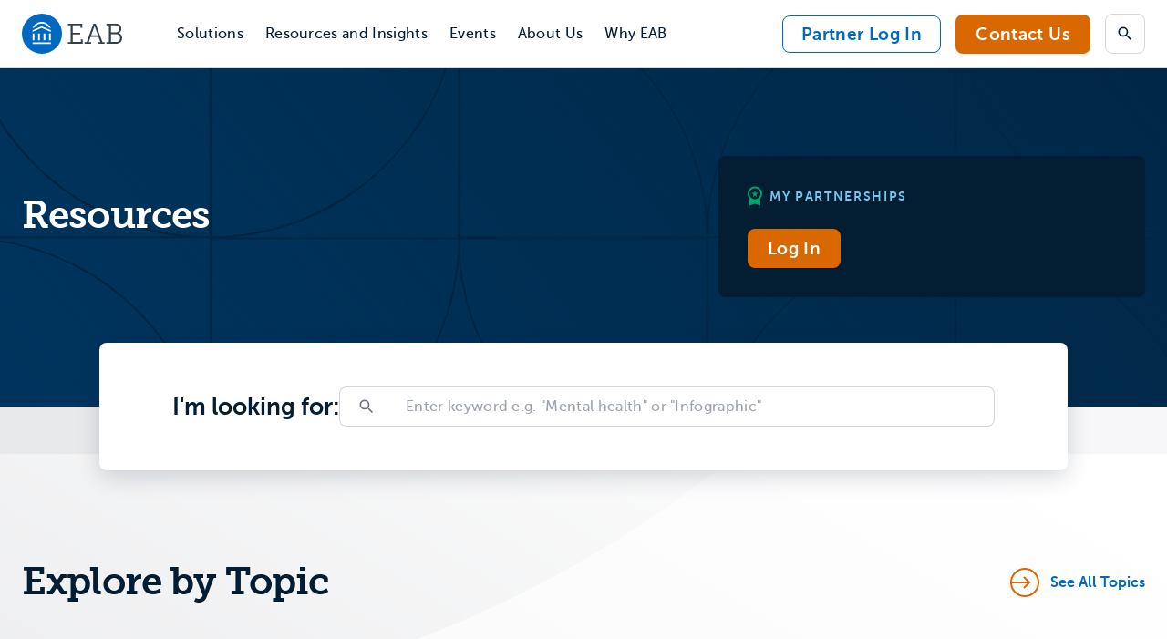

--- FILE ---
content_type: text/html; charset=UTF-8
request_url: https://eab.com/resources/
body_size: 35092
content:
<!DOCTYPE html>
<html dir="ltr" lang="en-US" prefix="og: https://ogp.me/ns#" class="text-dark-navy">
<head>

 <meta charset="UTF-8">
  <meta name="viewport" content="width=device-width, initial-scale=1">

  	<style>img:is([sizes="auto" i], [sizes^="auto," i]) { contain-intrinsic-size: 3000px 1500px }</style>
	
<!-- Search Engine Optimization by Rank Math PRO - https://rankmath.com/ -->
<title>Resources | EAB</title>
<meta name="robots" content="follow, index, max-snippet:-1, max-video-preview:-1, max-image-preview:large"/>
<link rel="canonical" href="https://eab.com/resources/" />
<meta property="og:locale" content="en_US" />
<meta property="og:type" content="article" />
<meta property="og:title" content="Resources | EAB" />
<meta property="og:url" content="https://eab.com/resources/" />
<meta property="og:site_name" content="EAB" />
<meta property="article:publisher" content="https://www.facebook.com/EAB-375312106190469/" />
<meta property="og:updated_time" content="2023-11-29T11:54:38-05:00" />
<meta property="og:image" content="https://attachment.eab.com/wp-content/uploads/2021/04/Untitled-design-10.png" />
<meta property="og:image:secure_url" content="https://attachment.eab.com/wp-content/uploads/2021/04/Untitled-design-10.png" />
<meta property="og:image:width" content="1024" />
<meta property="og:image:height" content="731" />
<meta property="og:image:alt" content="Resources" />
<meta property="og:image:type" content="image/png" />
<meta property="article:published_time" content="2022-12-20T20:04:31-05:00" />
<meta property="article:modified_time" content="2023-11-29T11:54:38-05:00" />
<meta name="twitter:card" content="summary_large_image" />
<meta name="twitter:title" content="Resources | EAB" />
<meta name="twitter:site" content="@EAB" />
<meta name="twitter:creator" content="@EAB" />
<meta name="twitter:image" content="https://attachment.eab.com/wp-content/uploads/2021/04/Untitled-design-10.png" />
<script type="application/ld+json" class="rank-math-schema-pro">{"@context":"https://schema.org","@graph":[{"@type":"Organization","@id":"https://eab.com/#organization","name":"EAB","sameAs":["https://www.facebook.com/EAB-375312106190469/","https://twitter.com/EAB"],"logo":{"@type":"ImageObject","@id":"https://eab.com/#logo","url":"https://attachment.eab.com/wp-content/uploads/2019/07/EAB-Logo-RGB.png","contentUrl":"https://attachment.eab.com/wp-content/uploads/2019/07/EAB-Logo-RGB.png","caption":"EAB","inLanguage":"en-US","width":"500","height":"193"}},{"@type":"WebSite","@id":"https://eab.com/#website","url":"https://eab.com","name":"EAB","publisher":{"@id":"https://eab.com/#organization"},"inLanguage":"en-US"},{"@type":"ImageObject","@id":"https://attachment.eab.com/wp-content/uploads/2021/04/Untitled-design-10.png","url":"https://attachment.eab.com/wp-content/uploads/2021/04/Untitled-design-10.png","width":"6000","height":"4286","inLanguage":"en-US"},{"@type":"WebPage","@id":"https://eab.com/resources/#webpage","url":"https://eab.com/resources/","name":"Resources | EAB","datePublished":"2022-12-20T20:04:31-05:00","dateModified":"2023-11-29T11:54:38-05:00","isPartOf":{"@id":"https://eab.com/#website"},"primaryImageOfPage":{"@id":"https://attachment.eab.com/wp-content/uploads/2021/04/Untitled-design-10.png"},"inLanguage":"en-US"},{"@type":"Person","@id":"https://eab.com/author/wpengine/","name":"wpengine","url":"https://eab.com/author/wpengine/","image":{"@type":"ImageObject","@id":"https://secure.gravatar.com/avatar/d8770fe9625ca7c4601f13d9d0ab86565a6dac8cd6a77bfe2ada6d83c6837870?s=96&amp;d=mm&amp;r=g","url":"https://secure.gravatar.com/avatar/d8770fe9625ca7c4601f13d9d0ab86565a6dac8cd6a77bfe2ada6d83c6837870?s=96&amp;d=mm&amp;r=g","caption":"wpengine","inLanguage":"en-US"},"sameAs":["http://wpengine.com"],"worksFor":{"@id":"https://eab.com/#organization"}},{"@type":"Article","headline":"Resources | EAB","datePublished":"2022-12-20T20:04:31-05:00","dateModified":"2023-11-29T11:54:38-05:00","author":{"@id":"https://eab.com/author/wpengine/","name":"wpengine"},"publisher":{"@id":"https://eab.com/#organization"},"name":"Resources | EAB","@id":"https://eab.com/resources/#richSnippet","isPartOf":{"@id":"https://eab.com/resources/#webpage"},"image":{"@id":"https://attachment.eab.com/wp-content/uploads/2021/04/Untitled-design-10.png"},"inLanguage":"en-US","mainEntityOfPage":{"@id":"https://eab.com/resources/#webpage"}}]}</script>
<!-- /Rank Math WordPress SEO plugin -->

<link rel='dns-prefetch' href='//app-ab29.marketo.com' />
<link rel='dns-prefetch' href='//cdn.levelaccess.net' />
<link rel='dns-prefetch' href='//cdn.jsdelivr.net' />
<link rel="alternate" type="application/rss+xml" title="EAB &raquo; Feed" href="https://eab.com/feed/" />
<script type="text/javascript">
/* <![CDATA[ */
window._wpemojiSettings = {"baseUrl":"https:\/\/s.w.org\/images\/core\/emoji\/16.0.1\/72x72\/","ext":".png","svgUrl":"https:\/\/s.w.org\/images\/core\/emoji\/16.0.1\/svg\/","svgExt":".svg","source":{"concatemoji":"https:\/\/eab.com\/wp-includes\/js\/wp-emoji-release.min.js?ver=6.8.3"}};
/*! This file is auto-generated */
!function(s,n){var o,i,e;function c(e){try{var t={supportTests:e,timestamp:(new Date).valueOf()};sessionStorage.setItem(o,JSON.stringify(t))}catch(e){}}function p(e,t,n){e.clearRect(0,0,e.canvas.width,e.canvas.height),e.fillText(t,0,0);var t=new Uint32Array(e.getImageData(0,0,e.canvas.width,e.canvas.height).data),a=(e.clearRect(0,0,e.canvas.width,e.canvas.height),e.fillText(n,0,0),new Uint32Array(e.getImageData(0,0,e.canvas.width,e.canvas.height).data));return t.every(function(e,t){return e===a[t]})}function u(e,t){e.clearRect(0,0,e.canvas.width,e.canvas.height),e.fillText(t,0,0);for(var n=e.getImageData(16,16,1,1),a=0;a<n.data.length;a++)if(0!==n.data[a])return!1;return!0}function f(e,t,n,a){switch(t){case"flag":return n(e,"\ud83c\udff3\ufe0f\u200d\u26a7\ufe0f","\ud83c\udff3\ufe0f\u200b\u26a7\ufe0f")?!1:!n(e,"\ud83c\udde8\ud83c\uddf6","\ud83c\udde8\u200b\ud83c\uddf6")&&!n(e,"\ud83c\udff4\udb40\udc67\udb40\udc62\udb40\udc65\udb40\udc6e\udb40\udc67\udb40\udc7f","\ud83c\udff4\u200b\udb40\udc67\u200b\udb40\udc62\u200b\udb40\udc65\u200b\udb40\udc6e\u200b\udb40\udc67\u200b\udb40\udc7f");case"emoji":return!a(e,"\ud83e\udedf")}return!1}function g(e,t,n,a){var r="undefined"!=typeof WorkerGlobalScope&&self instanceof WorkerGlobalScope?new OffscreenCanvas(300,150):s.createElement("canvas"),o=r.getContext("2d",{willReadFrequently:!0}),i=(o.textBaseline="top",o.font="600 32px Arial",{});return e.forEach(function(e){i[e]=t(o,e,n,a)}),i}function t(e){var t=s.createElement("script");t.src=e,t.defer=!0,s.head.appendChild(t)}"undefined"!=typeof Promise&&(o="wpEmojiSettingsSupports",i=["flag","emoji"],n.supports={everything:!0,everythingExceptFlag:!0},e=new Promise(function(e){s.addEventListener("DOMContentLoaded",e,{once:!0})}),new Promise(function(t){var n=function(){try{var e=JSON.parse(sessionStorage.getItem(o));if("object"==typeof e&&"number"==typeof e.timestamp&&(new Date).valueOf()<e.timestamp+604800&&"object"==typeof e.supportTests)return e.supportTests}catch(e){}return null}();if(!n){if("undefined"!=typeof Worker&&"undefined"!=typeof OffscreenCanvas&&"undefined"!=typeof URL&&URL.createObjectURL&&"undefined"!=typeof Blob)try{var e="postMessage("+g.toString()+"("+[JSON.stringify(i),f.toString(),p.toString(),u.toString()].join(",")+"));",a=new Blob([e],{type:"text/javascript"}),r=new Worker(URL.createObjectURL(a),{name:"wpTestEmojiSupports"});return void(r.onmessage=function(e){c(n=e.data),r.terminate(),t(n)})}catch(e){}c(n=g(i,f,p,u))}t(n)}).then(function(e){for(var t in e)n.supports[t]=e[t],n.supports.everything=n.supports.everything&&n.supports[t],"flag"!==t&&(n.supports.everythingExceptFlag=n.supports.everythingExceptFlag&&n.supports[t]);n.supports.everythingExceptFlag=n.supports.everythingExceptFlag&&!n.supports.flag,n.DOMReady=!1,n.readyCallback=function(){n.DOMReady=!0}}).then(function(){return e}).then(function(){var e;n.supports.everything||(n.readyCallback(),(e=n.source||{}).concatemoji?t(e.concatemoji):e.wpemoji&&e.twemoji&&(t(e.twemoji),t(e.wpemoji)))}))}((window,document),window._wpemojiSettings);
/* ]]> */
</script>
<style id='wp-emoji-styles-inline-css' type='text/css'>

	img.wp-smiley, img.emoji {
		display: inline !important;
		border: none !important;
		box-shadow: none !important;
		height: 1em !important;
		width: 1em !important;
		margin: 0 0.07em !important;
		vertical-align: -0.1em !important;
		background: none !important;
		padding: 0 !important;
	}
</style>
<style id='wp-block-library-inline-css' type='text/css'>
:root{--wp-admin-theme-color:#007cba;--wp-admin-theme-color--rgb:0,124,186;--wp-admin-theme-color-darker-10:#006ba1;--wp-admin-theme-color-darker-10--rgb:0,107,161;--wp-admin-theme-color-darker-20:#005a87;--wp-admin-theme-color-darker-20--rgb:0,90,135;--wp-admin-border-width-focus:2px;--wp-block-synced-color:#7a00df;--wp-block-synced-color--rgb:122,0,223;--wp-bound-block-color:var(--wp-block-synced-color)}@media (min-resolution:192dpi){:root{--wp-admin-border-width-focus:1.5px}}.wp-element-button{cursor:pointer}:root{--wp--preset--font-size--normal:16px;--wp--preset--font-size--huge:42px}:root .has-very-light-gray-background-color{background-color:#eee}:root .has-very-dark-gray-background-color{background-color:#313131}:root .has-very-light-gray-color{color:#eee}:root .has-very-dark-gray-color{color:#313131}:root .has-vivid-green-cyan-to-vivid-cyan-blue-gradient-background{background:linear-gradient(135deg,#00d084,#0693e3)}:root .has-purple-crush-gradient-background{background:linear-gradient(135deg,#34e2e4,#4721fb 50%,#ab1dfe)}:root .has-hazy-dawn-gradient-background{background:linear-gradient(135deg,#faaca8,#dad0ec)}:root .has-subdued-olive-gradient-background{background:linear-gradient(135deg,#fafae1,#67a671)}:root .has-atomic-cream-gradient-background{background:linear-gradient(135deg,#fdd79a,#004a59)}:root .has-nightshade-gradient-background{background:linear-gradient(135deg,#330968,#31cdcf)}:root .has-midnight-gradient-background{background:linear-gradient(135deg,#020381,#2874fc)}.has-regular-font-size{font-size:1em}.has-larger-font-size{font-size:2.625em}.has-normal-font-size{font-size:var(--wp--preset--font-size--normal)}.has-huge-font-size{font-size:var(--wp--preset--font-size--huge)}.has-text-align-center{text-align:center}.has-text-align-left{text-align:left}.has-text-align-right{text-align:right}#end-resizable-editor-section{display:none}.aligncenter{clear:both}.items-justified-left{justify-content:flex-start}.items-justified-center{justify-content:center}.items-justified-right{justify-content:flex-end}.items-justified-space-between{justify-content:space-between}.screen-reader-text{border:0;clip-path:inset(50%);height:1px;margin:-1px;overflow:hidden;padding:0;position:absolute;width:1px;word-wrap:normal!important}.screen-reader-text:focus{background-color:#ddd;clip-path:none;color:#444;display:block;font-size:1em;height:auto;left:5px;line-height:normal;padding:15px 23px 14px;text-decoration:none;top:5px;width:auto;z-index:100000}html :where(.has-border-color){border-style:solid}html :where([style*=border-top-color]){border-top-style:solid}html :where([style*=border-right-color]){border-right-style:solid}html :where([style*=border-bottom-color]){border-bottom-style:solid}html :where([style*=border-left-color]){border-left-style:solid}html :where([style*=border-width]){border-style:solid}html :where([style*=border-top-width]){border-top-style:solid}html :where([style*=border-right-width]){border-right-style:solid}html :where([style*=border-bottom-width]){border-bottom-style:solid}html :where([style*=border-left-width]){border-left-style:solid}html :where(img[class*=wp-image-]){height:auto;max-width:100%}:where(figure){margin:0 0 1em}html :where(.is-position-sticky){--wp-admin--admin-bar--position-offset:var(--wp-admin--admin-bar--height,0px)}@media screen and (max-width:600px){html :where(.is-position-sticky){--wp-admin--admin-bar--position-offset:0px}}
</style>
<link rel='stylesheet' id='dashicons-css' href='https://attachment.eab.com/wp-includes/css/dashicons.min.css?ver=6.8.3' type='text/css' media='all' />
<link rel='stylesheet' id='urbipb-style-css' href='https://attachment.eab.com/wp-content/cache/autoptimize/css/autoptimize_single_86a6bd07dedd13ce10cbdbb1a0d1b92b.css?ver=6.8.3' type='text/css' media='all' />
<link rel='stylesheet' id='swiper-css' href='https://cdn.jsdelivr.net/npm/swiper@11/swiper-bundle.min.css?ver=4c2cda39f02d092148572f133f920abf05ac610c' type='text/css' media='all' />
<link rel='stylesheet' id='video-modal-css' href='https://attachment.eab.com/wp-content/themes/eab/src/css/modal-video.min.css?ver=4c2cda39f02d092148572f133f920abf05ac610c' type='text/css' media='all' />
<link rel='stylesheet' id='elasticpress-autosuggest-css' href='https://attachment.eab.com/wp-content/cache/autoptimize/css/autoptimize_single_f67dfe05ced4b9129af53f18b3882863.css?ver=a5ed365ed625d30e1557' type='text/css' media='all' />
<script type="text/javascript" src="https://attachment.eab.com/wp-includes/js/jquery/jquery.min.js?ver=3.7.1" id="jquery-core-js"></script>
<script type="text/javascript" src="https://attachment.eab.com/wp-includes/js/jquery/jquery-migrate.min.js?ver=3.4.1" id="jquery-migrate-js"></script>
<script type="text/javascript" src="https://attachment.eab.com/wp-content/plugins/urban-insight-promobar/js/js.cookie.min.js?ver=6.8.3" id="js-cookie-js"></script>
<script type="text/javascript" id="urbipb-script-js-extra">
/* <![CDATA[ */
var urbipb_data = {"cookie_value":"seen","fixed":"","cookie_args":"{\"path\":\"\",\"domain\":\"eab.com\",\"expires\":180}"};
/* ]]> */
</script>
<script type="text/javascript" src="https://attachment.eab.com/wp-content/cache/autoptimize/js/autoptimize_single_93eed55ebb35d2eb84d314d5ced549e9.js?ver=6.8.3" id="urbipb-script-js"></script>
<script type="text/javascript" src="https://app-ab29.marketo.com/js/forms2/js/forms2.min.js" id="marketo-js"></script>
<script type="text/javascript" src="https://cdn.levelaccess.net/accessjs/YW1wMTI4MTA/access.js?ver=4c2cda39f02d092148572f133f920abf05ac610c" async id="levelaccess-js-js"></script>
<script type="text/javascript" src="https://cdn.jsdelivr.net/npm/swiper@11/swiper-bundle.min.js?ver=4c2cda39f02d092148572f133f920abf05ac610c" id="swiper-slider-js-js"></script>
<link rel="https://api.w.org/" href="https://eab.com/wp-json/" /><link rel="alternate" title="JSON" type="application/json" href="https://eab.com/wp-json/wp/v2/pages/186996" /><link rel="EditURI" type="application/rsd+xml" title="RSD" href="https://eab.com/xmlrpc.php?rsd" />
<link rel='shortlink' href='https://eab.com/?p=186996' />
<link rel="alternate" title="oEmbed (JSON)" type="application/json+oembed" href="https://eab.com/wp-json/oembed/1.0/embed?url=https%3A%2F%2Feab.com%2Fresources%2F" />
<link rel="alternate" title="oEmbed (XML)" type="text/xml+oembed" href="https://eab.com/wp-json/oembed/1.0/embed?url=https%3A%2F%2Feab.com%2Fresources%2F&#038;format=xml" />
		<!-- Google Tag Manager -->
		<script>
			(function(w, d, s, l, i) {
				w[l] = w[l] || [];
				w[l].push({
					'gtm.start': new Date().getTime(),
					event: 'gtm.js'
				});
				var f = d.getElementsByTagName(s)[0],
					j = d.createElement(s),
					dl = l != 'dataLayer' ? '&l=' + l : '';
				j.async = true;
				j.src =
					'https://www.googletagmanager.com/gtm.js?id=' + i + dl;
				f.parentNode.insertBefore(j, f);
			})(window, document, 'script', 'dataLayer', 'GTM-5LS22C4');
			</script>
			<!-- End Google Tag Manager -->
		<style class='wp-fonts-local' type='text/css'>
@font-face{font-family:"Museo Sans";font-style:normal;font-weight:300;font-display:fallback;src:url('https://attachment.eab.com/wp-content/themes/eab/assets/fonts/museo-sans/MuseoSans_300-webfont.woff2') format('woff2');font-stretch:normal;}
@font-face{font-family:"Museo Sans";font-style:normal;font-weight:500;font-display:fallback;src:url('https://attachment.eab.com/wp-content/themes/eab/assets/fonts/museo-sans/MuseoSans_500-webfont.woff2') format('woff2');font-stretch:normal;}
@font-face{font-family:"Museo Sans";font-style:normal;font-weight:700;font-display:fallback;src:url('https://attachment.eab.com/wp-content/themes/eab/assets/fonts/museo-sans/MuseoSans_700-webfont.woff2') format('woff2');font-stretch:normal;}
@font-face{font-family:"Museo Slab";font-style:normal;font-weight:300;font-display:fallback;src:url('https://attachment.eab.com/wp-content/themes/eab/assets/fonts/museo-slab/Museo_Slab_300-webfont.woff2') format('woff2');font-stretch:normal;}
@font-face{font-family:"Museo Slab";font-style:normal;font-weight:500;font-display:fallback;src:url('https://attachment.eab.com/wp-content/themes/eab/assets/fonts/museo-slab/Museo_Slab_500-webfont.woff2') format('woff2');font-stretch:normal;}
@font-face{font-family:"Museo Slab";font-style:normal;font-weight:700;font-display:fallback;src:url('https://attachment.eab.com/wp-content/themes/eab/assets/fonts/museo-slab/Museo_Slab_700-webfont.woff2') format('woff2');font-stretch:normal;}
</style>
<link rel="icon" href="https://attachment.eab.com/wp-content/uploads/2025/01/cropped-EAB-Favicon-512x512-1-32x32.png" sizes="32x32" />
<link rel="icon" href="https://attachment.eab.com/wp-content/uploads/2025/01/cropped-EAB-Favicon-512x512-1-192x192.png" sizes="192x192" />
<link rel="apple-touch-icon" href="https://attachment.eab.com/wp-content/uploads/2025/01/cropped-EAB-Favicon-512x512-1-180x180.png" />
<meta name="msapplication-TileImage" content="https://attachment.eab.com/wp-content/uploads/2025/01/cropped-EAB-Favicon-512x512-1-270x270.png" />
		<style type="text/css" id="wp-custom-css">
			.institution-dialog-modal {
	display: none !important;
}

@media only screen and (min-width: 80em ) {
	.institution-dialog-modal {
		display: block !important;
  }
}

.page-template-page-event-archive #main-content .ep-autosuggest {
  display: none!important;
}

.single-eabnew-event svg.w-24.h-24.mr-16.text-medium-teal-2 path {
    fill: currentColor!important;
}

.page-template-page-register-php button#prevStep {
    border-color: rgb(0 114 206 / var(--tw-border-opacity));
    color: rgb(0 114 206 / var(--tw-text-opacity));
}

section[data-component=text_icon] li p a.btn-secondary {
	text-decoration: none;
}

[data-component=table] ul {
    list-style: disc;
    margin: 0;
    padding: 0;
}

.homepage-hero {
    z-index: 1;
}

a.btn-secondary.btn-md {
    text-decoration: none;
}		</style>
		

    <script type="module" crossorigin src="https://attachment.eab.com/wp-content/themes/eab/dist/assets/main.2acd6a1c.js"></script>
<link rel="modulepreload" href="https://attachment.eab.com/wp-content/themes/eab/dist/assets/vendor.6cc9d24a.js">
<link rel="stylesheet" href="https://attachment.eab.com/wp-content/themes/eab/dist/assets/main.2a63532c.css">

</head>
<body class="wp-singular page-template page-template-page-resources-landing page-template-page-resources-landing-php page page-id-186996 page-parent wp-custom-logo wp-theme-eab">

<header class="relative z-50 border-b lg:px-24" data-component="main-nav">
  <a href="#main-content" class="absolute top-0 left-0 p-8 -translate-x-full -translate-y-full bg-white focus:translate-x-0 focus:translate-y-0">
    Skip navigation
  </a>
  <div class="flex outer-container lg:relative">
    <a class="px-20 py-12 lg:p-0 lg:flex lg:items-center lg:mr-24 xl:mr-48" href="https://eab.com" rel="home" id="site-logo">
      <svg class="w-80 h-32 lg:w-[110px] lg:h-[44px] text-limed-spruce" viewBox="0 0 110 44" fill="none" xmlns="http://www.w3.org/2000/svg" role="img" aria-labelledby="eab-logo-title eab-logo-desc">
  <title id="eab-logo-title">
		EAB Logo
	</title>
  <desc id="eab-logo-desc">
		Navigate to the EAB Homepage
	</desc>
  <circle cx="22" cy="22" fill="#0069BF" r="22"/>
  <path d="M21.695 8.977c4.41 0 8.627 3.02 10.016 7.087l-2.445-1.081c-1.331-2.113-3.96-4.268-7.57-4.268-3.012 0-5.865 1.606-7.53 4.21l-2.453 1.056c1.414-4.026 5.623-7.004 9.982-7.004Z" fill="#fff"/>
  <path d="m21.687 15.566-9.974 4.392v-1.814l9.974-4.392 10.016 4.392v1.814l-10.016-4.392ZM31.711 31.486H11.713v1.64H31.71v-1.64ZM25.697 21.754h-2.013v7.603h2.013v-7.603ZM19.715 21.754h-2.013v7.603h2.013v-7.603ZM13.726 21.754h-2.013v7.603h2.013v-7.603ZM31.695 21.754h-2.013v7.603h2.013v-7.603Z" fill="#fff"/>
  <path d="M50.554 31.179h2.878V12.76h-2.878v-1.814h15.59v4.576H64.13v-2.696h-8.502v8.12h8.352v1.888h-8.352v8.277h9.101V28.26h1.98v4.733H50.554V31.18ZM68.838 31.179h2.254l7.437-20.232h2.413l7.437 20.232h2.254V33H83.58v-1.822h2.537l-2.096-5.682h-8.594l-2.071 5.682h2.537V33h-7.054v-1.822ZM83.42 23.65l-3.295-9.034a8.203 8.203 0 0 1-.34-1.414h-.092s-.067.69-.316 1.414l-3.361 9.034h7.404ZM92.689 31.18h2.887V12.76h-2.887V10.94h9.941c1.539 0 2.762.216 3.793.748 1.573.757 2.696 2.546 2.696 4.833 0 2.288-1.132 3.919-2.82 4.767v.067c2.262.657 3.701 2.786 3.701 5.424 0 2.637-1.572 4.924-3.735 5.74-1.006.374-2.104.474-3.294.474h-10.29V31.17l.008.008Zm10.448-10.666c2.23 0 3.736-1.539 3.736-3.86 0-1.439-.599-2.637-1.598-3.26-.69-.408-1.564-.566-2.637-.566h-4.866v7.686h5.365Zm-.091 10.607c.69 0 1.597-.067 2.288-.35 1.505-.623 2.412-2.13 2.412-4.017 0-2.67-1.788-4.36-4.359-4.36h-5.615v8.719h5.274v.008Z" fill="currentColor"/>
</svg>

      <span class="sr-only">
        Navigate to EAB home
      </span>
    </a>

    <nav class="lg:flex-1">
      <button aria-expanded="false" aria-controls="menu-list" class="absolute top-0 bottom-0 right-0 z-50 flex items-center px-20 py-12 bg-aqua-squeeze text-body-md text-dark-navy lg:hidden group aria-[expanded=true]:w-full aria-[expanded=true]:justify-end">
        <span class="flex items-center group-aria-[expanded=true]:hidden">
          Menu<svg class="w-24 h-24 ml-12" viewBox="0 0 24 24" fill="none" xmlns="http://www.w3.org/2000/svg" role="presentation">
  <path d="m18.295 9.705-1.41-1.41-4.59 4.58-4.59-4.58-1.41 1.41 6 6 6-6Z" fill="currentColor"/>
</svg>

        </span>
        <span class="hidden group-aria-[expanded=true]:flex items-center">
          Close<svg class="w-24 h-24 ml-12" viewBox="0 0 24 24" fill="none" xmlns="http://www.w3.org/2000/svg">
  <path d="M5 17.59 6.41 19 12 13.41 17.59 19 19 17.59 13.41 12 19 6.41 17.59 5 12 10.59 6.41 5 5 6.41 10.59 12 5 17.59Z" fill="currentColor"/>
</svg>

        </span>
      </button>
      <div id="menu-list" class="z-50 <lg:absolute <lg:max-w-[600px] <lg:w-full <lg:shadow-card bottom-0 right-0 hidden px-20 py-48 <lg:translate-y-full bg-white lg:block lg:p-0">
        <div class="flex flex-col lg:flex-row">
                    <div id="user-menu-dump" class="lg:hidden"></div>

          

                    <ul class="lg:order-0 lg:flex-1 lg:flex lg:items-center" id="list">

                        <li class="<lg:border-b lg:h-full">
              <button aria-expanded="false" aria-controls="submenu-list-1" class="relative text-body-md hover:underline <lg:text-24 w-full py-16 flex items-center bg-white peer lg:px-8 xl:px-12 lg:py-24 lg:h-full group text-dark-navy hover:text-science-blue lg:aria-[expanded=true]:text-science-blue lg:aria-[expanded=true]:bg-cool-gray transition-colors">
                Solutions
                <svg class="w-24 h-24 ml-auto gray-700 group-aria-[expanded=true]:-rotate-180 transition-transform lg:hidden" viewBox="0 0 24 24" fill="none" xmlns="http://www.w3.org/2000/svg" role="presentation">
  <path d="m18.295 9.705-1.41-1.41-4.59 4.58-4.59-4.58-1.41 1.41 6 6 6-6Z" fill="currentColor"/>
</svg>

                <span class="bg-science-blue absolute bottom-0 right-12 left-12 h-4 hidden lg:group-aria-[expanded=true]:block z-10"></span>
              </button>
              <ul id="submenu-list-1" class="hidden lg:absolute lg:bottom-0 lg:left-0 lg:translate-y-full lg:p-8 lg:bg-white lg:shadow-card-2 lg:rounded-br lg:rounded-bl lg:z-20 js-sub-nav">
                <li class="lg:flex lg:items-start @lg:flex-wrap">
                                                        <ul class="grid grid-cols-2 mb-24 gap-x-16 gap-y-24 last:mb-0 lg:flex-1 lg:flex-[0_0_220px] lg:grid-cols-1 lg:m-40 lg:mr-16">
                      <li class="col-span-2 -mb-12 lg:col-span-1 lg:mb-0">
                                                <span class="text-gray-500 text-eyebrow">
                          By Focus Area
                        </span>
                      </li>
                                              <li>
                          <a href="https://eab.com/solutions/focus-area/marketing-and-enrollment/" class="inline-block text-body-md text-dark-navy hover:underline" tabindex="0">
                            <span>Marketing and Enrollment</span>
                          </a>
                        </li>
                                              <li>
                          <a href="https://eab.com/solutions/focus-area/graduate-marketing-and-enrollment/" class="inline-block text-body-md text-dark-navy hover:underline" tabindex="0">
                            <span>Graduate Marketing and Enrollment</span>
                          </a>
                        </li>
                                              <li>
                          <a href="https://eab.com/solutions/focus-area/student-success-and-retention/" class="inline-block text-body-md text-dark-navy hover:underline" tabindex="0">
                            <span>Student Success and Retention</span>
                          </a>
                        </li>
                                              <li>
                          <a href="https://eab.com/solutions/focus-area/data-and-analytics/" class="inline-block text-body-md text-dark-navy hover:underline" tabindex="0">
                            <span>Data and Analytics</span>
                          </a>
                        </li>
                                              <li>
                          <a href="https://eab.com/solutions/focus-area/advancement/" class="inline-block text-body-md text-dark-navy hover:underline" tabindex="0">
                            <span>Advancement</span>
                          </a>
                        </li>
                                              <li>
                          <a href="https://eab.com/solutions/focus-area/research-and-advisory/" class="inline-block text-body-md text-dark-navy hover:underline" tabindex="0">
                            <span>Research and Advisory</span>
                          </a>
                        </li>
                                          </ul>
                                                                          <ul class="grid grid-cols-2 mb-24 gap-x-16 gap-y-24 last:mb-0 lg:flex-1 lg:flex-[0_0_220px] lg:grid-cols-1 lg:m-40 lg:ml-16" id="list">
                      <li class="col-span-2 -mb-12 lg:col-span-1 lg:mb-0">
                        <span class="text-gray-500 text-eyebrow">
                          By Institution Type
                        </span>
                      </li>
                                                                            <li>
                              <a href="/solutions/institution/colleges-and-universities/" class="inline-block text-body-md text-dark-navy hover:underline">
                                Colleges and Universities
                              </a>
                            </li>
                                                      <li>
                              <a href="/solutions/institution/community-colleges/" class="inline-block text-body-md text-dark-navy hover:underline">
                                Community Colleges
                              </a>
                            </li>
                                                      <li>
                              <a href="/solutions/institution/graduate-and-online-programs/" class="inline-block text-body-md text-dark-navy hover:underline">
                                Graduate and Online Programs
                              </a>
                            </li>
                                                      <li>
                              <a href="/solutions/institution/k-12/" class="inline-block text-body-md text-dark-navy hover:underline">
                                K-12
                              </a>
                            </li>
                                                      <li>
                              <a href="/solutions/institution/beyond-north-america/" class="inline-block text-body-md text-dark-navy hover:underline">
                                Beyond North America
                              </a>
                            </li>
                           
                    </ul>
                                                        <ul class="grid grid-cols-2 p-24 mb-12 gap-x-16 gap-y-24 bg-aqua-squeeze lg:flex-1 lg:mb-0 lg:p-40 lg:pr-24" id="list">
                      <li class="col-span-2 -mb-12 lg:mb-0">
                                                <span class="text-gray-500 text-eyebrow">
                          Featured Solutions
                        </span>
                      </li>
                                              <li class="lg:relative lg:pl-26 lg:before:content-icon-ff-bb lg:before:absolute lg:before:left-0 lg:before:-top-2">
                          <a href="https://eab.com/solutions/enroll360/" class="inline-block text-body-md text-dark-navy hover:underline">Enroll360: Enrollment Management Solution for Higher Ed                            <span class="block text-body-xs text-limed-spruce">
                              Unlock every recruitment advantage with tailored partnerships for next-generation search, recruitment, and yield
                            </span>
                                                    </a>
                        </li>
                                              <li class="lg:relative lg:pl-26 lg:before:content-icon-ff-bb lg:before:absolute lg:before:left-0 lg:before:-top-2">
                          <a href="https://eab.com/solutions/navigate360/" class="inline-block text-body-md text-dark-navy hover:underline">Navigate360: Higher Education CRM                            <span class="block text-body-xs text-limed-spruce">
                              Recruit, retain, and engage your students and alumni with higher education’s leading CRM, powered by responsible AI
                            </span>
                                                    </a>
                        </li>
                                              <li class="lg:relative lg:pl-26 lg:before:content-icon-ff-bb lg:before:absolute lg:before:left-0 lg:before:-top-2">
                          <a href="https://eab.com/solutions/edify/" class="inline-block text-body-md text-dark-navy hover:underline">Edify | The Higher Education Data Platform                            <span class="block text-body-xs text-limed-spruce">
                              Pair powerful data warehousing technology with direct-to-user analytics tools to empower better decision-making across campus
                            </span>
                                                    </a>
                        </li>
                                              <li class="lg:relative lg:pl-26 lg:before:content-icon-ff-bb lg:before:absolute lg:before:left-0 lg:before:-top-2">
                          <a href="https://eab.com/solutions/strategic-advisory-services/" class="inline-block text-body-md text-dark-navy hover:underline">Strategic Advisory Services | Expert Guidance and Research                            <span class="block text-body-xs text-limed-spruce">
                              Drive progress on your institutional priorities with expert guidance, research, and hands-on support
                            </span>
                                                    </a>
                        </li>
                                              <li class="lg:relative lg:pl-26 lg:before:content-icon-ff-bb lg:before:absolute lg:before:left-0 lg:before:-top-2">
                          <a href="https://eab.com/solutions/adult-learner-recruitment/" class="inline-block text-body-md text-dark-navy hover:underline">Adult Learner Recruitment | Full-Funnel Grad Enrollment Solution                            <span class="block text-body-xs text-limed-spruce">
                              Reach, enroll, and serve graduate, online, and adult learners with next-generation marketing and growth strategies
                            </span>
                                                    </a>
                        </li>
                                              <li class="lg:relative lg:pl-26 lg:before:content-icon-ff-bb lg:before:absolute lg:before:left-0 lg:before:-top-2">
                          <a href="https://eab.com/solutions/virtual-tours/" class="inline-block text-body-md text-dark-navy hover:underline">Virtual Tours | Award-Winning Immersive Tour Experiences                            <span class="block text-body-xs text-limed-spruce">
                              Bring your campus story to life with immersive tours that drive student engagement and inquiries
                            </span>
                                                    </a>
                        </li>
                                            <li class="col-span-2">
                        <a href="/solutions/" class="text-link !text-dark-navy !border-dark-navy">
                          All Solutions
                        </a>
                      </li>
                    </ul>
                                  </li>
              </ul>
            </li>
            
                        <li class="<lg:border-b lg:h-full">
              <button aria-expanded="false" aria-controls="submenu-list-2" class="relative text-body-md hover:underline <lg:text-24 w-full py-16 flex items-center bg-white peer lg:px-8 xl:px-12 lg:py-24 lg:h-full group text-dark-navy hover:text-science-blue lg:aria-[expanded=true]:text-science-blue lg:aria-[expanded=true]:bg-cool-gray transition-colors">
                Resources and Insights
                <svg class="w-24 h-24 ml-auto gray-700 group-aria-[expanded=true]:-rotate-180 transition-transform lg:hidden" viewBox="0 0 24 24" fill="none" xmlns="http://www.w3.org/2000/svg" role="presentation">
  <path d="m18.295 9.705-1.41-1.41-4.59 4.58-4.59-4.58-1.41 1.41 6 6 6-6Z" fill="currentColor"/>
</svg>

                <span class="bg-science-blue absolute bottom-0 right-12 left-12 h-4 hidden lg:group-aria-[expanded=true]:block z-10"></span>
              </button>
              <ul id="submenu-list-2" class="hidden pb-16 gap-x-16 gap-y-24 lg:absolute lg:bottom-0 lg:left-0 lg:translate-y-full lg:p-8 lg:bg-white lg:shadow-card-2 lg:rounded-br lg:rounded-bl lg:z-20 js-sub-nav">
                <li class="lg:flex lg:items-start @lg:flex-wrap">
                                                                          <ul class="grid grid-cols-2 p-24 mb-24 gap-x-16 gap-y-24 bg-aqua-squeeze last:mb-0 lg:flex-[0_0_284px] lg:grid-cols-1 lg:p-40 lg:mb-0 @lg:bg-white">
                      <li class="col-span-2 -mb-12 lg:col-span-1 lg:mb-0">
                                                <span class="text-gray-500 text-eyebrow">
                          Resource Topics
                        </span>
                      </li>
                                              <li>
                          <a href="/resources/topics/data-analytics-and-it" class="inline-block text-body-md text-dark-navy hover:underline">Data, Analytics, and IT</a>
                        </li>
                                              <li>
                          <a href="/resources/topics/inclusion-belonging-and-campus-culture" class="inline-block text-body-md text-dark-navy hover:underline">Inclusion, Belonging, and Campus Culture</a>
                        </li>
                                              <li>
                          <a href="/resources/topics/k-12-education" class="inline-block text-body-md text-dark-navy hover:underline">K-12 Education</a>
                        </li>
                                              <li>
                          <a href="/resources/topics/marketing-and-enrollment" class="inline-block text-body-md text-dark-navy hover:underline">Marketing and Enrollment</a>
                        </li>
                                              <li>
                          <a href="/resources/topics/professional-and-adult-education" class="inline-block text-body-md text-dark-navy hover:underline">Professional and Adult Education</a>
                        </li>
                                              <li>
                          <a href="/resources/topics/strategy" class="inline-block text-body-md text-dark-navy hover:underline">Strategy</a>
                        </li>
                                              <li>
                          <a href="/resources/topics/student-success-and-experience" class="inline-block text-body-md text-dark-navy hover:underline">Student Success and Experience</a>
                        </li>
                                              <li>
                          <a href="/resources/topics/talent" class="inline-block text-body-md text-dark-navy hover:underline">Talent</a>
                        </li>
                                            <li>
                        <a href="/resources/topics/" class="text-link !text-dark-navy !border-dark-navy">
                          All Topics
                        </a>
                      </li>
                    </ul>
                                                        <ul class="grid grid-cols-2 mb-24 gap-x-16 gap-y-24 last:mb-0 lg:grid-cols-1 lg:flex-[0_0_320px] lg:mb-0 lg:p-40 lg:pr-32">
                      <li class="col-span-2 -mb-12 lg:col-span-1 lg:mb-0">
                                                <span class="text-gray-500 text-eyebrow">
                          Resources by Type
                        </span>
                      </li>
                                              <li>
                          <a href="https://eab.com/resources/blog/" class="inline-block text-body-md text-dark-navy hover:underline">
                            Blogs
                          </a>
                        </li>
                                              <li>
                          <a href="/higher-ed-podcast/" class="inline-block text-body-md text-dark-navy hover:underline">
                            Podcasts
                          </a>
                        </li>
                                              <li>
                          <a href="https://eab.com/?s=&jumpto=search-form&content_type%5B%5D=infographic" class="inline-block text-body-md text-dark-navy hover:underline">
                            Infographics
                          </a>
                        </li>
                                              <li>
                          <a href="https://eab.com/?s=&jumpto=search-form&content_type%5B%5D=research-report" class="inline-block text-body-md text-dark-navy hover:underline">
                            Research Reports
                          </a>
                        </li>
                                              <li>
                          <a href="https://eab.com/?s=&jumpto=search-form&content_type%5B%5D=tool" class="inline-block text-body-md text-dark-navy hover:underline">
                            Tools
                          </a>
                        </li>
                                              <li>
                          <a href="https://eab.com/?s=&jumpto=search-form&content_type%5B%5D=roadmaps" class="inline-block text-body-md text-dark-navy hover:underline">
                            Roadmaps
                          </a>
                        </li>
                                              <li>
                          <a href="https://eab.com/?s=&jumpto=search-form&content_type%5B%5D=resource-center" class="inline-block text-body-md text-dark-navy hover:underline">
                            Resource Centers
                          </a>
                        </li>
                                              <li>
                          <a href="https://eab.com/?s=&jumpto=search-form&content_type%5B%5D=insight-paper" class="inline-block text-body-md text-dark-navy hover:underline">
                            Insight Papers
                          </a>
                        </li>
                                              <li>
                          <a href="https://eab.com/?s=&jumpto=search-form&content_type%5B%5D=video" class="inline-block text-body-md text-dark-navy hover:underline">
                            Videos
                          </a>
                        </li>
                                            <li>
                        <a href="/resources/" class="text-link !text-dark-navy !border-dark-navy">
                          All Types
                        </a>
                      </li>
                    </ul>
                                                                            <ul class="flex flex-col mb-16 gap-x-28 gap-y-24 md:flex-row lg:pt-80 lg:mt-8 lg:pr-32 @lg:flex-full @lg:px-20">
                                              <li class="flex flex-col lg:even:hidden xl:even:flex xl:basis-1/2">
                                                        
  

            
        
          <img
        src="https://attachment.eab.com/wp-content/uploads/2023/05/Illustration-Resource-Type-Cards-Blogs-1000x660px-500x330-c-default.webp"
                  srcset="https://attachment.eab.com/wp-content/uploads/2023/05/Illustration-Resource-Type-Cards-Blogs-1000x660px-500x330-c-default.webp 1x, https://attachment.eab.com/wp-content/uploads/2023/05/Illustration-Resource-Type-Cards-Blogs-1000x660px-1000x660-c-default.webp 2x"
                alt="EAB blogs illustration"
        class="mb-16 bg-sky-blue w-full h-full"
      >
          
                          
                                                                                  <a class="self-start mb-8 font-bold text-ui-md text-science-blue !text-16" href="https://eab.com/resources/blog/">Our Blogs</a>
                          
                                                      <p class="text-ui-xs text-limed-spruce">Read about emerging trends and innovative ideas across 8 EAB blogs—covering student success, enrollment, K12, IT, and more.</p>
                                                  </li>
                                              <li class="flex flex-col lg:even:hidden xl:even:flex xl:basis-1/2">
                                                        
  

            
        
          <noscript><img
        src="https://attachment.eab.com/wp-content/uploads/2023/05/Illustration-Resource-Type-Cards-Office-Hours-Podcast-1000x660px-500x330-c-default.webp"
                  srcset="https://attachment.eab.com/wp-content/uploads/2023/05/Illustration-Resource-Type-Cards-Office-Hours-Podcast-1000x660px-500x330-c-default.webp 1x, https://attachment.eab.com/wp-content/uploads/2023/05/Illustration-Resource-Type-Cards-Office-Hours-Podcast-1000x660px-1000x660-c-default.webp 2x"
                alt="Office Hours Podcast logo"
        class="mb-16 bg-sky-blue w-full h-full"
      ></noscript><img
        src='data:image/svg+xml,%3Csvg%20xmlns=%22http://www.w3.org/2000/svg%22%20viewBox=%220%200%20210%20140%22%3E%3C/svg%3E' data-src="https://attachment.eab.com/wp-content/uploads/2023/05/Illustration-Resource-Type-Cards-Office-Hours-Podcast-1000x660px-500x330-c-default.webp"
                  data-srcset="https://attachment.eab.com/wp-content/uploads/2023/05/Illustration-Resource-Type-Cards-Office-Hours-Podcast-1000x660px-500x330-c-default.webp 1x, https://attachment.eab.com/wp-content/uploads/2023/05/Illustration-Resource-Type-Cards-Office-Hours-Podcast-1000x660px-1000x660-c-default.webp 2x"
                alt="Office Hours Podcast logo"
        class="lazyload mb-16 bg-sky-blue w-full h-full"
      >
          
                          
                                                                                  <a class="self-start mb-8 font-bold text-ui-md text-science-blue !text-16" href="https://eab.com/higher-ed-podcast/">Office Hours Podcast</a>
                          
                                                      <p class="text-ui-xs text-limed-spruce">Tune in for discussions about the hottest topics in education, featuring higher ed leaders and special guests.</p>
                                                  </li>
                                          </ul>
                                  </li>
              </ul>
            </li>
            
                                      <li class="<lg:border-b lg:h-full lg:relative">
                <button aria-expanded="false" aria-controls="submenu-list-other-1" class="relative text-body-md hover:underline <lg:text-24 w-full py-16 flex items-center bg-white lg:px-8 xl:px-12 lg:py-24 lg:h-full group text-dark-navy hover:text-science-blue lg:aria-[expanded=true]:text-science-blue lg:aria-[expanded=true]:bg-cool-gray transition-colors">Events<svg class="w-24 h-24 ml-auto gray-700 group-aria-[expanded=true]:-rotate-180 transition-transform lg:hidden" viewBox="0 0 24 24" fill="none" xmlns="http://www.w3.org/2000/svg" role="presentation">
  <path d="m18.295 9.705-1.41-1.41-4.59 4.58-4.59-4.58-1.41 1.41 6 6 6-6Z" fill="currentColor"/>
</svg>

                  <span class="bg-science-blue absolute bottom-0 right-12 left-12 h-4 hidden lg:group-aria-[expanded=true]:block z-10"></span>
                </button>

                                  <ul id="submenu-list-other-1" class="hidden lg:absolute lg:bottom-0 lg:left-0 lg:translate-y-full lg:p-40 lg:bg-white lg:min-w-[300px] lg:shadow-card-2 lg:rounded-br lg:rounded-bl lg:z-20 js-sub-nav">
                    <li>
                      <ul class="grid grid-cols-2 mb-32 gap-x-16 gap-y-24 lg:grid-cols-1 lg:mb-0">
                                                  <li>
                            <a href="https://eab.com/events/" class="inline-block text-body-md text-dark-navy hover:underline">EAB Events</a>
                          </li>
                                                  <li>
                            <a href="https://eab.com/industry-events/" class="inline-block text-body-md text-dark-navy hover:underline">Industry Events</a>
                          </li>
                                              </ul>
                    </li>
                  </ul>
                                            <li class="<lg:border-b lg:h-full lg:relative">
                <button aria-expanded="false" aria-controls="submenu-list-other-2" class="relative text-body-md hover:underline <lg:text-24 w-full py-16 flex items-center bg-white lg:px-8 xl:px-12 lg:py-24 lg:h-full group text-dark-navy hover:text-science-blue lg:aria-[expanded=true]:text-science-blue lg:aria-[expanded=true]:bg-cool-gray transition-colors">About Us<svg class="w-24 h-24 ml-auto gray-700 group-aria-[expanded=true]:-rotate-180 transition-transform lg:hidden" viewBox="0 0 24 24" fill="none" xmlns="http://www.w3.org/2000/svg" role="presentation">
  <path d="m18.295 9.705-1.41-1.41-4.59 4.58-4.59-4.58-1.41 1.41 6 6 6-6Z" fill="currentColor"/>
</svg>

                  <span class="bg-science-blue absolute bottom-0 right-12 left-12 h-4 hidden lg:group-aria-[expanded=true]:block z-10"></span>
                </button>

                                  <ul id="submenu-list-other-2" class="hidden lg:absolute lg:bottom-0 lg:left-0 lg:translate-y-full lg:p-40 lg:bg-white lg:min-w-[300px] lg:shadow-card-2 lg:rounded-br lg:rounded-bl lg:z-20 js-sub-nav">
                    <li>
                      <ul class="grid grid-cols-2 mb-32 gap-x-16 gap-y-24 lg:grid-cols-1 lg:mb-0">
                                                  <li>
                            <a href="https://eab.com/about/" class="inline-block text-body-md text-dark-navy hover:underline">Our Story</a>
                          </li>
                                                  <li>
                            <a href="https://eab.com/careers/" class="inline-block text-body-md text-dark-navy hover:underline">Careers</a>
                          </li>
                                                  <li>
                            <a href="https://eab.com/about/experts/" class="inline-block text-body-md text-dark-navy hover:underline">EAB Experts</a>
                          </li>
                                                  <li>
                            <a href="https://eab.com/about/leadership/" class="inline-block text-body-md text-dark-navy hover:underline">Leadership Team</a>
                          </li>
                                                  <li>
                            <a href="https://eab.com/about/newsroom/" class="inline-block text-body-md text-dark-navy hover:underline">Newsroom</a>
                          </li>
                                                  <li>
                            <a href="https://eab.com/about/education-partnerships/" class="inline-block text-body-md text-dark-navy hover:underline">Education Partnerships</a>
                          </li>
                                              </ul>
                    </li>
                  </ul>
                                            <li class="<lg:border-b lg:h-full lg:relative">
                <button aria-expanded="false" aria-controls="submenu-list-other-3" class="relative text-body-md hover:underline <lg:text-24 w-full py-16 flex items-center bg-white lg:px-8 xl:px-12 lg:py-24 lg:h-full group text-dark-navy hover:text-science-blue lg:aria-[expanded=true]:text-science-blue lg:aria-[expanded=true]:bg-cool-gray transition-colors">Why EAB<svg class="w-24 h-24 ml-auto gray-700 group-aria-[expanded=true]:-rotate-180 transition-transform lg:hidden" viewBox="0 0 24 24" fill="none" xmlns="http://www.w3.org/2000/svg" role="presentation">
  <path d="m18.295 9.705-1.41-1.41-4.59 4.58-4.59-4.58-1.41 1.41 6 6 6-6Z" fill="currentColor"/>
</svg>

                  <span class="bg-science-blue absolute bottom-0 right-12 left-12 h-4 hidden lg:group-aria-[expanded=true]:block z-10"></span>
                </button>

                                  <ul id="submenu-list-other-3" class="hidden lg:absolute lg:bottom-0 lg:left-0 lg:translate-y-full lg:p-40 lg:bg-white lg:min-w-[300px] lg:shadow-card-2 lg:rounded-br lg:rounded-bl lg:z-20 js-sub-nav">
                    <li>
                      <ul class="grid grid-cols-2 mb-32 gap-x-16 gap-y-24 lg:grid-cols-1 lg:mb-0">
                                                  <li>
                            <a href="https://eab.com/about/mission-and-values/" class="inline-block text-body-md text-dark-navy hover:underline">Mission and Values</a>
                          </li>
                                                  <li>
                            <a href="https://eab.com/about/diversity-equity-and-inclusion/" class="inline-block text-body-md text-dark-navy hover:underline">Inclusivity @ EAB</a>
                          </li>
                                                  <li>
                            <a href="https://eab.com/the-eab-difference/" class="inline-block text-body-md text-dark-navy hover:underline">The EAB Difference</a>
                          </li>
                                                  <li>
                            <a href="https://eab.com/partner-stories/" class="inline-block text-body-md text-dark-navy hover:underline">Partner Stories</a>
                          </li>
                                              </ul>
                    </li>
                  </ul>
                                          </li>
                      </ul>
          
          <div class="flex flex-wrap mt-32 mb-24 lg:mb-0 lg:order-1 lg:mt-0 lg:items-center lg:flex-nowrap">
                        
            <a href="/log-in/" class="mr-24 btn-secondary btn-md lg:mr-16 lg:mb-0">
			Partner Log In        </a>
    
	
                                                                                  <a href="https://eab.com/contact/" class="btn-primary btn-md">
                Contact Us
              </a>
                      </div>
                    <div class="mb-16 lg:order-2 lg:mb-0 lg:ml-16 lg:py-[15px]">
            



<form
    class="relative"
    id="search-form-search-form-697526bed2fc8"
    method="get"
    action="https://eab.com/">
    <button type="button" aria-expanded="false" aria-controls="search-dropdown" id="search-button" class="items-center justify-center hidden border group rounded lg:flex w-44 h-44 text-dark-navy aria-[expanded=true]:bg-science-blue aria-[expanded=true]:text-white">
        <svg xmlns="http://www.w3.org/2000/svg" class="w-20 h-20" fill="none" viewBox="0 0 20 20" role="presentation">
  <path d="M12.917 11.667h-.659l-.233-.225a5.393 5.393 0 0 0 1.308-3.525 5.417 5.417 0 1 0-5.416 5.416 5.393 5.393 0 0 0 3.525-1.308l.225.233v.659l4.166 4.158 1.242-1.242-4.158-4.166Zm-5 0a3.745 3.745 0 0 1-3.75-3.75 3.745 3.745 0 0 1 3.75-3.75 3.745 3.745 0 0 1 3.75 3.75 3.745 3.745 0 0 1-3.75 3.75Z" fill="currentColor"></path>
</svg>
        <span class="sr-only">
            Search        </span>
        <span class="hidden absolute z-10 w-20 h-20 rotate-45 -translate-x-1/2 translate-y-full -bottom-6 left-1/2 bg-congress-blue group-aria-[expanded=true]:block"></span>
    </button>
    <div id="search-dropdown" class="hidden <lg:!block lg:absolute lg:-right-20 lg:-bottom-16 lg:translate-y-full lg:p-12 lg:rounded lg:bg-congress-blue lg:shadow-25 lg:w-[624px] z-20 js-sub-nav">
        <label class="sr-only" for="search-input-search-form-697526bed2fc8">
            Search for        </label>
        <input type="search" id="search-input-search-form-697526bed2fc8" name="s" placeholder="Search EAB" value="">

        <button type="submit" class="absolute top-0 right-0 flex items-center justify-center h-full text-gray-500 transition-colors rounded-tr rounded-br w-60 hover:bg-gray-200 lg:top-12 lg:right-12 lg:bottom-12 lg:h-auto search-input">
            <svg xmlns="http://www.w3.org/2000/svg" class="w-20 h-20" fill="none" viewBox="0 0 20 20" role="presentation">
  <path d="M12.917 11.667h-.659l-.233-.225a5.393 5.393 0 0 0 1.308-3.525 5.417 5.417 0 1 0-5.416 5.416 5.393 5.393 0 0 0 3.525-1.308l.225.233v.659l4.166 4.158 1.242-1.242-4.158-4.166Zm-5 0a3.745 3.745 0 0 1-3.75-3.75 3.745 3.745 0 0 1 3.75-3.75 3.745 3.745 0 0 1 3.75 3.75 3.745 3.745 0 0 1-3.75 3.75Z" fill="currentColor"></path>
</svg>
            <span class="sr-only">
                Search            </span>
        </button>
    </div>
</form>

<!-- Script has to be added here since the search input id changes dynamically -->
<script>
    jQuery(document).ready(function() {
        jQuery("#search-button").click(function() {
            setTimeout(function() {
                jQuery("input#search-input-search-form-697526bed2fc8").focus();
            }, 100);
        });
    });
</script>

          </div>
        </div>
      </div>
    </nav>
  </div>
</header>

<main id="main-content" data-module="appear">
        
      <div class="overflow-hidden dark">
        <div class="relative px-20 pt-32 pb-60 lg:px-24 bg-cool-gray text-dark-navy dark:bg-navy-blue dark:text-white lg:pt-96 lg:pb-120">
      <div class="relative z-30 outer-container">
        <div class="flex flex-col gap-32 md:items-center md:flex-row md:gap-64 md:justify-between">
                    <div>
            <h1 class="text-heading-xl">
              Resources
            </h1>
                      </div>

                    <aside class="p-32 rounded bg-aqua-squeeze dark:bg-dark-navy min-w-[280px] lg:min-w-[38%]">
                          <div class="flex items-center mb-24">
                <svg class="w-16 h-24 text-success mr-8" viewBox="0 0 16 21" fill="none" xmlns="http://www.w3.org/2000/svg">
  <path d="M5.68 11.69 8 9.93l2.31 1.76-.88-2.85L11.75 7H8.91L8 4.19 7.09 7H4.25l2.31 1.84-.88 2.85ZM16 8c0-4.42-3.58-8-8-8S0 3.58 0 8c0 2.03.76 3.87 2 5.28V21l6-2 6 2v-7.72A7.96 7.96 0 0 0 16 8ZM8 2c3.31 0 6 2.69 6 6s-2.69 6-6 6-6-2.69-6-6 2.69-6 6-6Z" fill="currentColor"/>
</svg>

                <span class="text-eyebrow dark:text-aero">
                  My Partnerships
                </span>
              </div>
                                                        <a href="/log-in/" class="btn-primary btn-md">
                Log In
              </a>
                      </aside>
        </div>
      </div>
      <div class="absolute inset-0 z-20 bg-[linear-gradient(232deg,_#002746_0%,_rgba(0,_39,_70,_0)_100%)]"></div>
      <svg class="absolute top-1/2 left-1/2 -translate-x-1/2 -translate-y-1/2 z-10" width="3000" height="2181" viewBox="0 0 3000 2181" fill="none" xmlns="http://www.w3.org/2000/svg">
  <g opacity=".7" stroke="#031D32" stroke-width="2" stroke-miterlimit="10">
    <path d="M273.582 1.213H1.171v272.139c150.45 0 272.411-121.847 272.411-272.14Z"/>
    <path d="M545.992 273.33c0-150.292-121.961-272.139-272.411-272.139V273.33h272.411ZM818.384 1.17H546.037v272.203c150.407 0 272.347-121.868 272.347-272.203ZM818.448 1.17c0 150.335 121.939 272.203 272.342 272.203V1.17H818.448ZM1090.84 273.33h272.41V1.213c-150.45 0-272.41 121.846-272.41 272.139v-.022ZM1363.29 1.17c0 150.335 121.94 272.203 272.35 272.203V1.17h-272.35ZM1635.7 273.373h272.35V1.17c-150.41 0-272.35 121.868-272.35 272.203ZM2180.5 1.213c-150.45 0-272.41 121.846-272.41 272.139h272.41V1.212ZM2452.87 1.17h-272.35v272.203c150.41 0 272.35-121.868 272.35-272.203ZM2452.96 1.17c0 150.335 121.94 272.203 272.35 272.203V1.17h-272.35ZM2725.37 273.373h272.35V1.17c-150.41 0-272.35 121.868-272.35 272.203Z"/>
    <path d="M2725.33 545.469c150.45 0 272.41-121.847 272.41-272.139h-272.41v272.139ZM2725.32 545.469V273.33h-272.41c0 150.292 121.96 272.139 272.41 272.139ZM2997.76 817.607c0-150.292-121.96-272.138-272.41-272.138v272.138h272.41Z"/>
    <path d="M2452.96 817.65h272.35V545.447c-150.41 0-272.35 121.868-272.35 272.203ZM1363.25 545.49h272.41V273.352h-272.41V545.49ZM2180.5 545.469c150.45 0 272.41-121.847 272.41-272.139H2180.5v272.139ZM1908.11 545.511h272.35V273.309c-150.41 0-272.35 121.867-272.35 272.202Z"/>
    <path d="M2452.87 817.65c0-150.335-121.94-272.203-272.35-272.203V817.65h272.35ZM2180.5 817.607V545.469h-272.41c0 150.292 121.96 272.138 272.41 272.138ZM1635.66 273.33c0 150.292 121.96 272.139 272.41 272.139V273.33h-272.41ZM1363.29 545.511h272.35V273.309c-150.41 0-272.35 121.867-272.35 272.202Z"/>
    <path d="M1635.7 545.426c0 150.335 121.94 272.203 272.35 272.203V545.426H1635.7ZM1635.66 545.469h-272.41v272.138c150.45 0 272.41-121.846 272.41-272.138ZM1363.2 545.511c0-150.335-121.93-272.202-272.34-272.202v272.202h272.34ZM545.994 273.33v272.139h272.411c0-150.292-121.961-272.139-272.411-272.139Z"/>
    <path d="M1363.2 545.426c-150.4 0-272.34 121.868-272.34 272.203h272.34V545.426ZM818.448 817.65h272.342V545.447c-150.403 0-272.342 121.868-272.342 272.203Z"/>
    <path d="M1090.84 273.33c-150.452 0-272.413 121.847-272.413 272.139h272.413V273.33ZM545.951 545.511V273.309H273.604c0 150.335 121.94 272.202 272.347 272.202ZM546.037 545.426c0 150.335 121.94 272.203 272.347 272.203V545.426H546.037ZM545.951 546.088c-150.45 0-272.411 121.846-272.411 272.138h272.411V546.088ZM1.17 545.469c150.451 0 272.412-121.847 272.412-272.139H1.171v272.139Z"/>
    <path d="M273.539 817.65c0-150.335-121.94-272.203-272.347-272.203V817.65h272.347ZM818.405 545.469H545.994v272.138h272.411V545.469ZM273.581 1089.72c150.45 0 272.411-121.842 272.411-272.134H273.581v272.134Z"/>
    <path d="M546.037 1089.77h272.347V817.564c-150.407 0-272.347 121.868-272.347 272.206ZM818.427 817.608v272.142h272.413V817.608H818.427Z"/>
    <path d="M818.427 817.607c0 150.293 121.961 272.143 272.413 272.143V817.607H818.427ZM1363.2 817.564h-272.34v272.206c150.41 0 272.34-121.871 272.34-272.206ZM1.213 818.229v272.141h272.411c0-150.295-121.961-272.141-272.411-272.141ZM1635.64 1089.77c0-150.338-121.94-272.206-272.35-272.206v272.206h272.35ZM1635.66 1089.72h272.41V817.586c-150.45 0-272.41 121.846-272.41 272.134ZM1908.09 817.607c0 150.293 121.96 272.143 272.41 272.143V817.607h-272.41ZM2180.5 1089.72h272.41V817.586c-150.45 0-272.41 121.846-272.41 272.134ZM2725.31 817.564c-150.41 0-272.35 121.868-272.35 272.206h272.35V817.564ZM2725.33 817.607v272.143h272.41c0-150.296-121.96-272.143-272.41-272.143ZM2725.33 2179.5h272.41v-272.14c-150.45 0-272.41 121.85-272.41 272.14ZM2452.91 1907.36c0 150.29 121.96 272.14 272.41 272.14v-272.14h-272.41ZM2180.54 2179.54h272.35v-272.2c-150.41 0-272.35 121.87-272.35 272.2ZM2180.46 2179.54c0-150.33-121.94-272.2-272.35-272.2v272.2h272.35ZM1908.09 1907.36h-272.41v272.14c150.45 0 272.41-121.85 272.41-272.14ZM1635.64 2179.54c0-150.33-121.94-272.2-272.35-272.2v272.2h272.35ZM1363.2 1907.34h-272.34v272.2c150.41 0 272.34-121.87 272.34-272.2ZM818.427 2179.5c150.45 0 272.413-121.85 272.413-272.14H818.427v272.14ZM546.037 2179.54h272.347v-272.2c-150.407 0-272.347 121.87-272.347 272.2ZM545.951 2179.54c0-150.33-121.94-272.2-272.347-272.2v272.2h272.347ZM273.539 1907.34H1.192v272.2c150.407 0 272.347-121.87 272.347-272.2Z"/>
    <path d="M273.582 1635.24c-150.45 0-272.411 121.85-272.411 272.14h272.411v-272.14Z"/>
    <path d="M273.581 1635.24v272.14h272.411c0-150.29-121.961-272.14-272.411-272.14ZM1.17 1363.11c0 150.29 121.962 272.13 272.412 272.13v-272.13H1.171Z"/>
    <path d="M545.951 1363.06H273.604v272.2c150.407 0 272.347-121.86 272.347-272.2ZM1635.66 1635.24h-272.41v272.14h272.41v-272.14ZM818.426 1635.24c-150.45 0-272.411 121.85-272.411 272.14h272.411v-272.14ZM1090.79 1635.2H818.448v272.2c150.407 0 272.342-121.87 272.342-272.2Z"/>
    <path d="M546.037 1363.06c0 150.34 121.94 272.2 272.347 272.2v-272.2H546.037ZM818.427 1363.11v272.13h272.413c0-150.29-121.963-272.13-272.413-272.13Z"/>
    <path d="M1363.25 1907.36c0-150.29-121.96-272.14-272.41-272.14v272.14h272.41ZM1635.64 1635.2h-272.35v272.2c150.41 0 272.35-121.87 272.35-272.2Z"/>
    <path d="M1363.2 1635.28c0-150.33-121.93-272.2-272.34-272.2v272.2h272.34ZM1363.25 1635.24h272.41v-272.13c-150.45 0-272.41 121.84-272.41 272.13ZM1635.7 1635.2c0 150.33 121.94 272.2 272.35 272.2v-272.2H1635.7ZM2452.91 1907.36v-272.14H2180.5c0 150.29 121.96 272.14 272.41 272.14Z"/>
    <path d="M1635.7 1635.28c150.41 0 272.35-121.86 272.35-272.2H1635.7v272.2ZM2180.46 1363.06h-272.35v272.2c150.41 0 272.35-121.86 272.35-272.2Z"/>
    <path d="M1908.09 1907.36c150.45 0 272.41-121.85 272.41-272.14h-272.41v272.14ZM2452.96 1635.2v272.2h272.35c0-150.33-121.94-272.2-272.35-272.2ZM2452.87 1635.28c0-150.33-121.94-272.2-272.35-272.2v272.2h272.35ZM2452.96 1634.62c150.45 0 272.41-121.84 272.41-272.14h-272.41v272.14ZM2997.76 1635.24c-150.45 0-272.41 121.85-272.41 272.14h272.41v-272.14Z"/>
    <path d="M2725.37 1363.06c0 150.34 121.94 272.2 272.35 272.2v-272.2h-272.35ZM2180.5 1635.24h272.41V1363.1H2180.5v272.14ZM2725.32 1090.99c-150.45 0-272.41 121.84-272.41 272.13h272.41v-272.13Z"/>
    <path d="M2452.87 1090.94h-272.35v272.21c150.41 0 272.35-121.87 272.35-272.21ZM2180.5 1363.1v-272.14h-272.41v272.14h272.41Z"/>
    <path d="M2180.5 1363.1c0-150.29-121.96-272.14-272.41-272.14v272.14h272.41ZM1635.7 1363.15h272.35v-272.21c-150.41 0-272.35 121.87-272.35 272.21ZM2997.72 1362.48v-272.13h-272.41c0 150.29 121.96 272.13 272.41 272.13ZM1363.29 1090.94c0 150.34 121.94 272.21 272.35 272.21v-272.21h-272.35ZM1363.25 1090.99h-272.41v272.13c150.45 0 272.41-121.84 272.41-272.13ZM1090.84 1363.1c0-150.29-121.963-272.14-272.413-272.14v272.14h272.413ZM818.426 1090.99H546.015v272.13c150.45 0 272.411-121.84 272.411-272.13ZM273.625 1363.15c150.407 0 272.347-121.87 272.347-272.21H273.625v272.21ZM273.582 1363.1v-272.14H1.171c0 150.3 121.961 272.14 272.411 272.14Z"/>
  </g>
</svg>

    </div>
  </div>

      <div class="relative">
    <form
      class="absolute z-30 w-full px-20 -translate-y-28 lg:-translate-y-1/2"
      method="get"
      action="/">
      <div class="relative px-20 py-40 lg:py-48 lg:px-80 flex flex-col lg:flex-row lg:items-center gap-12 lg:gap-32 bg-white rounded shadow-card max-w-[1062px] mx-auto">
        <label class="text-heading-md" for="search-input">
          I'm looking for:
        </label>
        <div class="relative flex-1">
          <input class="!pl-[72px]" type="search" id="search-input" name="s" placeholder="Enter keyword e.g. &quot;Mental health&quot; or &quot;Infographic&quot;" value="">

          <button type="submit" class="absolute top-0 left-0 flex items-center justify-center h-full text-gray-500 transition-colors rounded-tl rounded-bl w-60 hover:bg-science-blue hover:text-white">
            <svg class="w-20 h-20" fill="none" xmlns="http://www.w3.org/2000/svg" viewBox="0 0 20 20" role="presentation">
  <path d="M12.917 11.667h-.659l-.233-.225a5.393 5.393 0 0 0 1.308-3.525 5.417 5.417 0 1 0-5.416 5.416 5.393 5.393 0 0 0 3.525-1.308l.225.233v.659l4.166 4.158 1.242-1.242-4.158-4.166Zm-5 0a3.745 3.745 0 0 1-3.75-3.75 3.745 3.745 0 0 1 3.75-3.75 3.745 3.745 0 0 1 3.75 3.75 3.745 3.745 0 0 1-3.75 3.75Z" fill="currentColor"/>
</svg>

            <span class="sr-only">
              Search
            </span>
          </button>
        </div>
      </div>
    </form>
  </div>

                    
  
          
    <section data-component="featured_topics">
      <div class="relative px-20 py-48 overflow-hidden lg:px-24 lg:py-120 bg-cool-gray dark:bg-prussian-blue !pt-[180px] lg:!pt-[166px]">
        <div class="relative z-20 outer-container">
            
    <div class="block-header-container flex flex-wrap items-start md:items-center text-dark-navy dark:text-white mb-32 lg:mb-60" tabindex="0">
          <h2 id="featured-topics1359332482" class="text-heading-xl flex-full md:flex-1 md:order-0 md:mr-24 component-heading-2 mb-0">Explore by Topic</h2>
    
                
  <a
    href="/resources/topics"
    class="inline-flex items-center font-semibold text-dark-navy leading-[20px] dark:text-white !no-underline group
      focus:outline-none focus-visible:ring-2 focus-visible:ring-vivid-tangerine md:order-1 md:ml-auto <md:mt-28"
    
    
    
  >
    <svg class="mr-12" width="32" height="32" viewBox="0 0 32 32" fill="none" role="presentation" xmlns="http://www.w3.org/2000/svg">
  <circle class="stroke-2 stroke-vivid-tangerine fill-transparent group-hover:fill-vivid-tangerine transition-colors" cx="16" cy="16" r="15"/>
  <path class="stroke-2 stroke-vivid-tangerine group-hover:stroke-white transition-colors" d="M0 16h21M15 10l6 6-6 6"/>
</svg>

    <span class="group-hover:underline">
      See All Topics
    </span>
  </a>

      </div>


          <ul class="grid gap-x-24 gap-y-32 md:grid-cols-2 lg:grid-cols-4">
                                        <li>
                <a href="https://eab.com/resources/topics/academic-program-planning/" class="flex items-center justify-center h-full p-24 font-bold text-center bg-white border-2 rounded lg:p-32 text-ui-2xl text-science-blue hover:underline dark:bg-dark-navy dark:text-white dark:border-none">
                  Academic Program Planning
                </a>
              </li>
                                        <li>
                <a href="https://eab.com/resources/topics/data-analytics-and-it/" class="flex items-center justify-center h-full p-24 font-bold text-center bg-white border-2 rounded lg:p-32 text-ui-2xl text-science-blue hover:underline dark:bg-dark-navy dark:text-white dark:border-none">
                  Data, Analytics, and IT
                </a>
              </li>
                                        <li>
                <a href="https://eab.com/resources/topics/inclusion-belonging-and-campus-culture/" class="flex items-center justify-center h-full p-24 font-bold text-center bg-white border-2 rounded lg:p-32 text-ui-2xl text-science-blue hover:underline dark:bg-dark-navy dark:text-white dark:border-none">
                  Inclusion, Belonging, and Campus Culture
                </a>
              </li>
                                        <li>
                <a href="https://eab.com/resources/topics/finance-and-operations/" class="flex items-center justify-center h-full p-24 font-bold text-center bg-white border-2 rounded lg:p-32 text-ui-2xl text-science-blue hover:underline dark:bg-dark-navy dark:text-white dark:border-none">
                  Finance and Operations
                </a>
              </li>
                                        <li>
                <a href="https://eab.com/resources/topics/marketing-and-enrollment/" class="flex items-center justify-center h-full p-24 font-bold text-center bg-white border-2 rounded lg:p-32 text-ui-2xl text-science-blue hover:underline dark:bg-dark-navy dark:text-white dark:border-none">
                  Marketing and Enrollment
                </a>
              </li>
                                        <li>
                <a href="https://eab.com/resources/topics/professional-and-adult-education/" class="flex items-center justify-center h-full p-24 font-bold text-center bg-white border-2 rounded lg:p-32 text-ui-2xl text-science-blue hover:underline dark:bg-dark-navy dark:text-white dark:border-none">
                  Professional and Adult Education
                </a>
              </li>
                                        <li>
                <a href="https://eab.com/resources/topics/strategy/" class="flex items-center justify-center h-full p-24 font-bold text-center bg-white border-2 rounded lg:p-32 text-ui-2xl text-science-blue hover:underline dark:bg-dark-navy dark:text-white dark:border-none">
                  Strategy
                </a>
              </li>
                                        <li>
                <a href="https://eab.com/resources/topics/student-success-and-experience/" class="flex items-center justify-center h-full p-24 font-bold text-center bg-white border-2 rounded lg:p-32 text-ui-2xl text-science-blue hover:underline dark:bg-dark-navy dark:text-white dark:border-none">
                  Student Success and Experience
                </a>
              </li>
                      </ul>
        </div>
        <svg class="min-w-full min-h-full absolute inset-0 z-10 md:hidden" viewBox="0 0 375 1083" fill="none" xmlns="http://www.w3.org/2000/svg">
  <g clip-path="url(#featured-topics-a)">
    <path opacity=".08" d="M-532 542C263.298 542 908-102.702 908-898H-532V542ZM908 542c-795.298 0-1440 644.7-1440 1440H908V542Z" fill="#333F48"/>
    <path fill="url(#featured-topics-b)" d="M0 0h375v1083H0z"/>
  </g>
  <defs>
    <linearGradient id="featured-topics-b" x1="375" y1="0" x2="-243.853" y2="164.256" gradientUnits="userSpaceOnUse">
      <stop stop-color="#fff"/>
      <stop offset="1" stop-color="#fff" stop-opacity="0"/>
    </linearGradient>
    <clipPath id="featured-topics-a">
      <path fill="#fff" d="M0 0h375v1083H0z"/>
    </clipPath>
  </defs>
</svg>

        <svg class="min-w-full min-h-full absolute inset-0 z-10 <md:hidden" viewBox="0 0 1440 647" fill="none" xmlns="http://www.w3.org/2000/svg">
  <path opacity=".08" d="M0 324c795.298 0 1440-644.702 1440-1440H0V324ZM1440 324C644.702 324 0 968.702 0 1764h1440V324Z" fill="#333F48"/>
  <path fill="url(#featured-topics-wide-a)" d="M0 1h1440v646H0z"/>
  <defs>
    <linearGradient id="featured-topics-wide-a" x1="1440" y1="1" x2="791.001" y2="1109.93" gradientUnits="userSpaceOnUse">
      <stop stop-color="#fff"/>
      <stop offset="1" stop-color="#fff" stop-opacity="0"/>
    </linearGradient>
  </defs>
</svg>

      </div>
    </section>
  
  
          
        
  
  
  
        
              
    <section  data-component="resource_collection" class=" overflow-hidden dark" style="">
      <div class="relative py-48 lg:py-80 dark:bg-prussian-blue px-20 lg:px-24 ">
        <div class="relative z-30 outer-container ">
                        
    <div class="block-header-container flex flex-wrap items-start md:items-center text-dark-navy dark:text-white mb-32 lg:mb-64" tabindex="0">
          <h2  class="text-heading-xl flex-full md:flex-1 md:order-0 md:mr-24 component-heading-2 mb-0">Featured Resources</h2>
    
          </div>

        </div>
          
                                
                <div class="relative z-30 outer-container ">
          <div class="flex flex-wrap md:gap-64 gap-48 flex-wrap md:flex-nowrap">
                                                                    
          
                                  
    
                                                
                      
    

                
  
    
                      
  <div  class="relative md:flex gap-y-24 gap-x-48 md:flex-col md:flex-1 @md:last:hidden">
    <div class="<lg:hidden">
                
  

            
        
          <noscript><img
        src="https://attachment.eab.com/wp-content/uploads/2023/10/Image-ES-College-Search-Trends-Insight-Paper-Web-Feature-1080x720-1-400x267-c-default.png"
                  srcset="https://attachment.eab.com/wp-content/uploads/2023/10/Image-ES-College-Search-Trends-Insight-Paper-Web-Feature-1080x720-1-400x267-c-default.png 1x, https://attachment.eab.com/wp-content/uploads/2023/10/Image-ES-College-Search-Trends-Insight-Paper-Web-Feature-1080x720-1-800x534-c-default.png 2x"
                alt=""
        class="w-full mb-24 md:mb-0"
      ></noscript><img
        src='data:image/svg+xml,%3Csvg%20xmlns=%22http://www.w3.org/2000/svg%22%20viewBox=%220%200%20210%20140%22%3E%3C/svg%3E' data-src="https://attachment.eab.com/wp-content/uploads/2023/10/Image-ES-College-Search-Trends-Insight-Paper-Web-Feature-1080x720-1-400x267-c-default.png"
                  data-srcset="https://attachment.eab.com/wp-content/uploads/2023/10/Image-ES-College-Search-Trends-Insight-Paper-Web-Feature-1080x720-1-400x267-c-default.png 1x, https://attachment.eab.com/wp-content/uploads/2023/10/Image-ES-College-Search-Trends-Insight-Paper-Web-Feature-1080x720-1-800x534-c-default.png 2x"
                alt=""
        class="lazyload w-full mb-24 md:mb-0"
      >
          
                </div>

    
    <div class="">
              <span class="flex items-center mb-12 text-eyebrow last:mb-0 dark:text-aero max-h-16">
            
    
  

          Insight Paper
        </span>
      
              <h2 class="mb-8 text-science-blue last:mb-0 dark:text-white text-heading-md text-heading-md">
          <a href="https://eab.com/resources/insight-paper/college-search-trends-across-space-time/" class="hover:underline after:absolute after:inset-0">College Search Trends Across Space and Time</a>
        </h2>
      
              <div class="mb-12 text-body-md text-dark-navy last:mb-0 dark:text-white font-light">
          This insight paper delves into college search trends in the application process among first-time undergraduates at four-year institutions.
        </div>
      
              <span class="text-ui-sm text-limed-spruce dark:text-sky-blue font-light">
          Enroll360        </span>
          </div>
  </div>

  
                                                        
          
                                  
    
                                                
                      
    

                
  
    
                      
  <div  class="relative md:flex gap-y-24 gap-x-48 md:flex-col md:flex-1 @md:last:hidden">
    <div class="<lg:hidden">
                
  

            
        
          <noscript><img
        src="https://attachment.eab.com/wp-content/uploads/2023/08/Image-FF-IG-Thumbnail-1080x720-1-400x267-c-default.png"
                  srcset="https://attachment.eab.com/wp-content/uploads/2023/08/Image-FF-IG-Thumbnail-1080x720-1-400x267-c-default.png 1x, https://attachment.eab.com/wp-content/uploads/2023/08/Image-FF-IG-Thumbnail-1080x720-1-800x534-c-default.png 2x"
                alt=""
        class="w-full mb-24 md:mb-0"
      ></noscript><img
        src='data:image/svg+xml,%3Csvg%20xmlns=%22http://www.w3.org/2000/svg%22%20viewBox=%220%200%20210%20140%22%3E%3C/svg%3E' data-src="https://attachment.eab.com/wp-content/uploads/2023/08/Image-FF-IG-Thumbnail-1080x720-1-400x267-c-default.png"
                  data-srcset="https://attachment.eab.com/wp-content/uploads/2023/08/Image-FF-IG-Thumbnail-1080x720-1-400x267-c-default.png 1x, https://attachment.eab.com/wp-content/uploads/2023/08/Image-FF-IG-Thumbnail-1080x720-1-800x534-c-default.png 2x"
                alt=""
        class="lazyload w-full mb-24 md:mb-0"
      >
          
                </div>

    
    <div class="">
              <span class="flex items-center mb-12 text-eyebrow last:mb-0 dark:text-aero max-h-16">
            
    
  

          Infographic
        </span>
      
              <h2 class="mb-8 text-science-blue last:mb-0 dark:text-white text-heading-md text-heading-md">
          <a href="https://eab.com/resources/infographic/campus-2030-envisioning-tomorrows-multi-modal-campus/" class="hover:underline after:absolute after:inset-0">Campus 2030: Envisioning tomorrow’s multi-modal campus</a>
        </h2>
      
              <div class="mb-12 text-body-md text-dark-navy last:mb-0 dark:text-white font-light">
          Explore our infographic to learn about the future of the multi-modal campus and how seven spaces will change&hellip;
        </div>
      
              <span class="text-ui-sm text-limed-spruce dark:text-sky-blue font-light">
          Strategic Advisory Services        </span>
          </div>
  </div>

  
                                                        
          
                                  
    
                                                
                      
    

                
  
    
                      
  <div  class="relative md:flex gap-y-24 gap-x-48 md:flex-col md:flex-1 @md:last:hidden">
    <div class="<lg:hidden">
                
  

            
        
          <noscript><img
        src="https://attachment.eab.com/wp-content/uploads/2021/04/Business-044-shaking-hands-across-table-400x267-c-default.jpg"
                  srcset="https://attachment.eab.com/wp-content/uploads/2021/04/Business-044-shaking-hands-across-table-400x267-c-default.jpg 1x, https://attachment.eab.com/wp-content/uploads/2021/04/Business-044-shaking-hands-across-table-800x534-c-default.jpg 2x"
                alt=""
        class="w-full mb-24 md:mb-0"
      ></noscript><img
        src='data:image/svg+xml,%3Csvg%20xmlns=%22http://www.w3.org/2000/svg%22%20viewBox=%220%200%20210%20140%22%3E%3C/svg%3E' data-src="https://attachment.eab.com/wp-content/uploads/2021/04/Business-044-shaking-hands-across-table-400x267-c-default.jpg"
                  data-srcset="https://attachment.eab.com/wp-content/uploads/2021/04/Business-044-shaking-hands-across-table-400x267-c-default.jpg 1x, https://attachment.eab.com/wp-content/uploads/2021/04/Business-044-shaking-hands-across-table-800x534-c-default.jpg 2x"
                alt=""
        class="lazyload w-full mb-24 md:mb-0"
      >
          
                </div>

    
    <div class="">
              <span class="flex items-center mb-12 text-eyebrow last:mb-0 dark:text-aero max-h-16">
            
    
  

          Research Report
        </span>
      
              <h2 class="mb-8 text-science-blue last:mb-0 dark:text-white text-heading-md text-heading-md">
          <a href="https://eab.com/resources/research-report/rise-chief-wellness-officer/" class="hover:underline after:absolute after:inset-0">The Rise of the Chief Wellness Officer</a>
        </h2>
      
              <div class="mb-12 text-body-md text-dark-navy last:mb-0 dark:text-white font-light">
          Chief Wellness Officer (CWO) positions have grown rapidly across the past few years due to growth in appreciation&hellip;
        </div>
      
              <span class="text-ui-sm text-limed-spruce dark:text-sky-blue font-light">
          Strategic Advisory Services        </span>
          </div>
  </div>

  
                      </div>
        </div>
        
        
                  <div class="absolute inset-0 z-20 bg-[linear-gradient(232deg,_#002746_0%,_rgba(0,_39,_70,_0)_100%)]"></div>
          <svg class="absolute top-1/2 left-1/2 -translate-x-1/2 -translate-y-1/2 z-10" width="3000" height="2181" viewBox="0 0 3000 2181" fill="none" xmlns="http://www.w3.org/2000/svg">
  <g opacity=".7" stroke="#031D32" stroke-width="2" stroke-miterlimit="10">
    <path d="M273.582 1.213H1.171v272.139c150.45 0 272.411-121.847 272.411-272.14Z"/>
    <path d="M545.992 273.33c0-150.292-121.961-272.139-272.411-272.139V273.33h272.411ZM818.384 1.17H546.037v272.203c150.407 0 272.347-121.868 272.347-272.203ZM818.448 1.17c0 150.335 121.939 272.203 272.342 272.203V1.17H818.448ZM1090.84 273.33h272.41V1.213c-150.45 0-272.41 121.846-272.41 272.139v-.022ZM1363.29 1.17c0 150.335 121.94 272.203 272.35 272.203V1.17h-272.35ZM1635.7 273.373h272.35V1.17c-150.41 0-272.35 121.868-272.35 272.203ZM2180.5 1.213c-150.45 0-272.41 121.846-272.41 272.139h272.41V1.212ZM2452.87 1.17h-272.35v272.203c150.41 0 272.35-121.868 272.35-272.203ZM2452.96 1.17c0 150.335 121.94 272.203 272.35 272.203V1.17h-272.35ZM2725.37 273.373h272.35V1.17c-150.41 0-272.35 121.868-272.35 272.203Z"/>
    <path d="M2725.33 545.469c150.45 0 272.41-121.847 272.41-272.139h-272.41v272.139ZM2725.32 545.469V273.33h-272.41c0 150.292 121.96 272.139 272.41 272.139ZM2997.76 817.607c0-150.292-121.96-272.138-272.41-272.138v272.138h272.41Z"/>
    <path d="M2452.96 817.65h272.35V545.447c-150.41 0-272.35 121.868-272.35 272.203ZM1363.25 545.49h272.41V273.352h-272.41V545.49ZM2180.5 545.469c150.45 0 272.41-121.847 272.41-272.139H2180.5v272.139ZM1908.11 545.511h272.35V273.309c-150.41 0-272.35 121.867-272.35 272.202Z"/>
    <path d="M2452.87 817.65c0-150.335-121.94-272.203-272.35-272.203V817.65h272.35ZM2180.5 817.607V545.469h-272.41c0 150.292 121.96 272.138 272.41 272.138ZM1635.66 273.33c0 150.292 121.96 272.139 272.41 272.139V273.33h-272.41ZM1363.29 545.511h272.35V273.309c-150.41 0-272.35 121.867-272.35 272.202Z"/>
    <path d="M1635.7 545.426c0 150.335 121.94 272.203 272.35 272.203V545.426H1635.7ZM1635.66 545.469h-272.41v272.138c150.45 0 272.41-121.846 272.41-272.138ZM1363.2 545.511c0-150.335-121.93-272.202-272.34-272.202v272.202h272.34ZM545.994 273.33v272.139h272.411c0-150.292-121.961-272.139-272.411-272.139Z"/>
    <path d="M1363.2 545.426c-150.4 0-272.34 121.868-272.34 272.203h272.34V545.426ZM818.448 817.65h272.342V545.447c-150.403 0-272.342 121.868-272.342 272.203Z"/>
    <path d="M1090.84 273.33c-150.452 0-272.413 121.847-272.413 272.139h272.413V273.33ZM545.951 545.511V273.309H273.604c0 150.335 121.94 272.202 272.347 272.202ZM546.037 545.426c0 150.335 121.94 272.203 272.347 272.203V545.426H546.037ZM545.951 546.088c-150.45 0-272.411 121.846-272.411 272.138h272.411V546.088ZM1.17 545.469c150.451 0 272.412-121.847 272.412-272.139H1.171v272.139Z"/>
    <path d="M273.539 817.65c0-150.335-121.94-272.203-272.347-272.203V817.65h272.347ZM818.405 545.469H545.994v272.138h272.411V545.469ZM273.581 1089.72c150.45 0 272.411-121.842 272.411-272.134H273.581v272.134Z"/>
    <path d="M546.037 1089.77h272.347V817.564c-150.407 0-272.347 121.868-272.347 272.206ZM818.427 817.608v272.142h272.413V817.608H818.427Z"/>
    <path d="M818.427 817.607c0 150.293 121.961 272.143 272.413 272.143V817.607H818.427ZM1363.2 817.564h-272.34v272.206c150.41 0 272.34-121.871 272.34-272.206ZM1.213 818.229v272.141h272.411c0-150.295-121.961-272.141-272.411-272.141ZM1635.64 1089.77c0-150.338-121.94-272.206-272.35-272.206v272.206h272.35ZM1635.66 1089.72h272.41V817.586c-150.45 0-272.41 121.846-272.41 272.134ZM1908.09 817.607c0 150.293 121.96 272.143 272.41 272.143V817.607h-272.41ZM2180.5 1089.72h272.41V817.586c-150.45 0-272.41 121.846-272.41 272.134ZM2725.31 817.564c-150.41 0-272.35 121.868-272.35 272.206h272.35V817.564ZM2725.33 817.607v272.143h272.41c0-150.296-121.96-272.143-272.41-272.143ZM2725.33 2179.5h272.41v-272.14c-150.45 0-272.41 121.85-272.41 272.14ZM2452.91 1907.36c0 150.29 121.96 272.14 272.41 272.14v-272.14h-272.41ZM2180.54 2179.54h272.35v-272.2c-150.41 0-272.35 121.87-272.35 272.2ZM2180.46 2179.54c0-150.33-121.94-272.2-272.35-272.2v272.2h272.35ZM1908.09 1907.36h-272.41v272.14c150.45 0 272.41-121.85 272.41-272.14ZM1635.64 2179.54c0-150.33-121.94-272.2-272.35-272.2v272.2h272.35ZM1363.2 1907.34h-272.34v272.2c150.41 0 272.34-121.87 272.34-272.2ZM818.427 2179.5c150.45 0 272.413-121.85 272.413-272.14H818.427v272.14ZM546.037 2179.54h272.347v-272.2c-150.407 0-272.347 121.87-272.347 272.2ZM545.951 2179.54c0-150.33-121.94-272.2-272.347-272.2v272.2h272.347ZM273.539 1907.34H1.192v272.2c150.407 0 272.347-121.87 272.347-272.2Z"/>
    <path d="M273.582 1635.24c-150.45 0-272.411 121.85-272.411 272.14h272.411v-272.14Z"/>
    <path d="M273.581 1635.24v272.14h272.411c0-150.29-121.961-272.14-272.411-272.14ZM1.17 1363.11c0 150.29 121.962 272.13 272.412 272.13v-272.13H1.171Z"/>
    <path d="M545.951 1363.06H273.604v272.2c150.407 0 272.347-121.86 272.347-272.2ZM1635.66 1635.24h-272.41v272.14h272.41v-272.14ZM818.426 1635.24c-150.45 0-272.411 121.85-272.411 272.14h272.411v-272.14ZM1090.79 1635.2H818.448v272.2c150.407 0 272.342-121.87 272.342-272.2Z"/>
    <path d="M546.037 1363.06c0 150.34 121.94 272.2 272.347 272.2v-272.2H546.037ZM818.427 1363.11v272.13h272.413c0-150.29-121.963-272.13-272.413-272.13Z"/>
    <path d="M1363.25 1907.36c0-150.29-121.96-272.14-272.41-272.14v272.14h272.41ZM1635.64 1635.2h-272.35v272.2c150.41 0 272.35-121.87 272.35-272.2Z"/>
    <path d="M1363.2 1635.28c0-150.33-121.93-272.2-272.34-272.2v272.2h272.34ZM1363.25 1635.24h272.41v-272.13c-150.45 0-272.41 121.84-272.41 272.13ZM1635.7 1635.2c0 150.33 121.94 272.2 272.35 272.2v-272.2H1635.7ZM2452.91 1907.36v-272.14H2180.5c0 150.29 121.96 272.14 272.41 272.14Z"/>
    <path d="M1635.7 1635.28c150.41 0 272.35-121.86 272.35-272.2H1635.7v272.2ZM2180.46 1363.06h-272.35v272.2c150.41 0 272.35-121.86 272.35-272.2Z"/>
    <path d="M1908.09 1907.36c150.45 0 272.41-121.85 272.41-272.14h-272.41v272.14ZM2452.96 1635.2v272.2h272.35c0-150.33-121.94-272.2-272.35-272.2ZM2452.87 1635.28c0-150.33-121.94-272.2-272.35-272.2v272.2h272.35ZM2452.96 1634.62c150.45 0 272.41-121.84 272.41-272.14h-272.41v272.14ZM2997.76 1635.24c-150.45 0-272.41 121.85-272.41 272.14h272.41v-272.14Z"/>
    <path d="M2725.37 1363.06c0 150.34 121.94 272.2 272.35 272.2v-272.2h-272.35ZM2180.5 1635.24h272.41V1363.1H2180.5v272.14ZM2725.32 1090.99c-150.45 0-272.41 121.84-272.41 272.13h272.41v-272.13Z"/>
    <path d="M2452.87 1090.94h-272.35v272.21c150.41 0 272.35-121.87 272.35-272.21ZM2180.5 1363.1v-272.14h-272.41v272.14h272.41Z"/>
    <path d="M2180.5 1363.1c0-150.29-121.96-272.14-272.41-272.14v272.14h272.41ZM1635.7 1363.15h272.35v-272.21c-150.41 0-272.35 121.87-272.35 272.21ZM2997.72 1362.48v-272.13h-272.41c0 150.29 121.96 272.13 272.41 272.13ZM1363.29 1090.94c0 150.34 121.94 272.21 272.35 272.21v-272.21h-272.35ZM1363.25 1090.99h-272.41v272.13c150.45 0 272.41-121.84 272.41-272.13ZM1090.84 1363.1c0-150.29-121.963-272.14-272.413-272.14v272.14h272.413ZM818.426 1090.99H546.015v272.13c150.45 0 272.411-121.84 272.411-272.13ZM273.625 1363.15c150.407 0 272.347-121.87 272.347-272.21H273.625v272.21ZM273.582 1363.1v-272.14H1.171c0 150.3 121.961 272.14 272.411 272.14Z"/>
  </g>
</svg>

              </div>
    </section>
  
  
            
    
    <section data-component="resource_landing_recent_blogs">
      <div class="px-20 py-48 lg:py-80 lg:px-24">
        <div class="outer-container">
            
    <div class="block-header-container flex flex-wrap items-start md:items-center text-dark-navy dark:text-white mb-48 lg:mb-64" tabindex="0">
          <h2  class="text-heading-xl flex-full md:flex-1 md:order-0 md:mr-24 component-heading-2 mb-0">Recent Blog Posts</h2>
    
                
  <a
    href="/resources/blog/"
    class="inline-flex items-center font-semibold text-dark-navy leading-[20px] dark:text-white !no-underline group
      focus:outline-none focus-visible:ring-2 focus-visible:ring-vivid-tangerine md:order-1 md:ml-auto <md:mt-28"
    
    
    
  >
    <svg class="mr-12" width="32" height="32" viewBox="0 0 32 32" fill="none" role="presentation" xmlns="http://www.w3.org/2000/svg">
  <circle class="stroke-2 stroke-vivid-tangerine fill-transparent group-hover:fill-vivid-tangerine transition-colors" cx="16" cy="16" r="15"/>
  <path class="stroke-2 stroke-vivid-tangerine group-hover:stroke-white transition-colors" d="M0 16h21M15 10l6 6-6 6"/>
</svg>

    <span class="group-hover:underline">
      More Blog Posts
    </span>
  </a>

      </div>


          <div class="grid grid-cols-1 gap-x-48 gap-y-32 md:grid-cols-2 xl:grid-cols-4 ">
                            
  
  <div class="md:flex gap-y-24 gap-x-48 md:flex-col md:flex-1">
    <div class="">
      <span class="flex items-center mb-12 text-eyebrow last:mb-0 dark:text-aero max-h-16">
          
    
  

        Blog Post
      </span>

              <h3 class="mb-8 text-science-blue last:mb-0 dark:text-white text-heading-md">
          <a href="https://eab.com/resources/blog/adult-education-blog/law-school-enrollment-stability/" class="hover:underline">Big applicant pools don’t guarantee ideal law classes</a>
        </h3>
      
      
      <span class="text-ui-sm text-limed-spruce dark:text-sky-blue font-light">
        Adult Education Blog      </span>
    </div>
  </div>

                            
  
  <div class="md:flex gap-y-24 gap-x-48 md:flex-col md:flex-1">
    <div class="">
      <span class="flex items-center mb-12 text-eyebrow last:mb-0 dark:text-aero max-h-16">
          
    
  

        Blog Post
      </span>

              <h3 class="mb-8 text-science-blue last:mb-0 dark:text-white text-heading-md">
          <a href="https://eab.com/resources/blog/enrollment-blog/five-areas-enrollment-leaders-are-prioritizing-in-2026/" class="hover:underline">Five areas enrollment leaders are prioritizing in 2026</a>
        </h3>
      
      
      <span class="text-ui-sm text-limed-spruce dark:text-sky-blue font-light">
        Enrollment Blog      </span>
    </div>
  </div>

                            
  
  <div class="md:flex gap-y-24 gap-x-48 md:flex-col md:flex-1">
    <div class="">
      <span class="flex items-center mb-12 text-eyebrow last:mb-0 dark:text-aero max-h-16">
          
    
  

        Blog Post
      </span>

              <h3 class="mb-8 text-science-blue last:mb-0 dark:text-white text-heading-md">
          <a href="https://eab.com/resources/blog/advancement-blog/strengthen-community-college-alumni-strategy/" class="hover:underline">4 steps to strengthen your community college alumni strategy</a>
        </h3>
      
      
      <span class="text-ui-sm text-limed-spruce dark:text-sky-blue font-light">
        Advancement Blog      </span>
    </div>
  </div>

                            
  
  <div class="md:flex gap-y-24 gap-x-48 md:flex-col md:flex-1">
    <div class="">
      <span class="flex items-center mb-12 text-eyebrow last:mb-0 dark:text-aero max-h-16">
          
    
  

        Blog Post
      </span>

              <h3 class="mb-8 text-science-blue last:mb-0 dark:text-white text-heading-md">
          <a href="https://eab.com/resources/blog/adult-education-blog/adult-degree-completers-rethinking-college-search/" class="hover:underline">How adult degree completers are rethinking their college search</a>
        </h3>
      
      
      <span class="text-ui-sm text-limed-spruce dark:text-sky-blue font-light">
        Adult Education Blog      </span>
    </div>
  </div>

                      </div>
        </div>
      </div>
    </section>
  
        
    <section data-component="resource_landing_latest_podcast">
      
          
  
  
  
        
              
    <section  data-component="resource_collection" class=" overflow-hidden" style="">
      <div class="relative py-48 lg:py-80 dark:bg-prussian-blue px-20 lg:px-24 bg-white ">
        <div class="relative z-30 outer-container ">
                        
    <div class="block-header-container flex flex-wrap items-start md:items-center text-dark-navy dark:text-white mb-32 lg:mb-64" tabindex="0">
          <h2  class="text-heading-xl flex-full md:flex-1 md:order-0 md:mr-24 component-heading-2 mb-0">Latest Podcast Episode</h2>
    
                
  <a
    href="/resources/podcasts/"
    class="inline-flex items-center font-semibold text-dark-navy leading-[20px] dark:text-white !no-underline group
      focus:outline-none focus-visible:ring-2 focus-visible:ring-vivid-tangerine md:order-1 md:ml-auto <md:mt-28"
    
    
    
  >
    <svg class="mr-12" width="32" height="32" viewBox="0 0 32 32" fill="none" role="presentation" xmlns="http://www.w3.org/2000/svg">
  <circle class="stroke-2 stroke-vivid-tangerine fill-transparent group-hover:fill-vivid-tangerine transition-colors" cx="16" cy="16" r="15"/>
  <path class="stroke-2 stroke-vivid-tangerine group-hover:stroke-white transition-colors" d="M0 16h21M15 10l6 6-6 6"/>
</svg>

    <span class="group-hover:underline">
      More Episodes
    </span>
  </a>

      </div>

        </div>
          
                                
                <div class="relative z-30 outer-container ">
          <div class="flex flex-wrap md:gap-64 gap-48 flex-wrap md:flex-nowrap">
                                                                    
          
                          
                                                
            
    

                
  
    
                      
  <div  class="relative md:flex gap-y-24 gap-x-48 md:flex-col md:flex-1 @md:last:hidden">
    <div class="<lg:hidden">
                
  

            
        
          <noscript><img
        src="https://attachment.eab.com/wp-content/uploads/2023/07/Resource-Type-Cards-Podcast-1000x666-1-400x267-c-default.png"
                  srcset="https://attachment.eab.com/wp-content/uploads/2023/07/Resource-Type-Cards-Podcast-1000x666-1-400x267-c-default.png 1x, https://attachment.eab.com/wp-content/uploads/2023/07/Resource-Type-Cards-Podcast-1000x666-1-800x534-c-default.png 2x"
                alt=""
        class="w-full mb-24 md:mb-0"
      ></noscript><img
        src='data:image/svg+xml,%3Csvg%20xmlns=%22http://www.w3.org/2000/svg%22%20viewBox=%220%200%20210%20140%22%3E%3C/svg%3E' data-src="https://attachment.eab.com/wp-content/uploads/2023/07/Resource-Type-Cards-Podcast-1000x666-1-400x267-c-default.png"
                  data-srcset="https://attachment.eab.com/wp-content/uploads/2023/07/Resource-Type-Cards-Podcast-1000x666-1-400x267-c-default.png 1x, https://attachment.eab.com/wp-content/uploads/2023/07/Resource-Type-Cards-Podcast-1000x666-1-800x534-c-default.png 2x"
                alt=""
        class="lazyload w-full mb-24 md:mb-0"
      >
          
                </div>

    
    <div class="">
              <span class="flex items-center mb-12 text-eyebrow last:mb-0 dark:text-aero max-h-16">
            
    
  

          Podcast
        </span>
      
              <h2 class="mb-8 text-science-blue last:mb-0 dark:text-white text-heading-md text-heading-md">
          <a href="https://eab.com/resources/podcasts/debt-free-degrees-uca-commitment/" class="hover:underline after:absolute after:inset-0">Debt-Free Degrees? Early Results from the UCA Commitment</a>
        </h2>
      
              <div class="mb-12 text-body-md text-dark-navy last:mb-0 dark:text-white font-light">
          University of Central Arkansas President Houston Davis returns to the podcast to share results and lessons learned from&hellip;
        </div>
      
          </div>
  </div>

  
                                                        
          
                          
                                                
            
    

                
  
    
                      
  <div  class="relative md:flex gap-y-24 gap-x-48 md:flex-col md:flex-1 @md:last:hidden">
    <div class="<lg:hidden">
                
  

            
        
          <noscript><img
        src="https://attachment.eab.com/wp-content/uploads/2023/07/Resource-Type-Cards-Podcast-1000x666-1-400x267-c-default.png"
                  srcset="https://attachment.eab.com/wp-content/uploads/2023/07/Resource-Type-Cards-Podcast-1000x666-1-400x267-c-default.png 1x, https://attachment.eab.com/wp-content/uploads/2023/07/Resource-Type-Cards-Podcast-1000x666-1-800x534-c-default.png 2x"
                alt=""
        class="w-full mb-24 md:mb-0"
      ></noscript><img
        src='data:image/svg+xml,%3Csvg%20xmlns=%22http://www.w3.org/2000/svg%22%20viewBox=%220%200%20210%20140%22%3E%3C/svg%3E' data-src="https://attachment.eab.com/wp-content/uploads/2023/07/Resource-Type-Cards-Podcast-1000x666-1-400x267-c-default.png"
                  data-srcset="https://attachment.eab.com/wp-content/uploads/2023/07/Resource-Type-Cards-Podcast-1000x666-1-400x267-c-default.png 1x, https://attachment.eab.com/wp-content/uploads/2023/07/Resource-Type-Cards-Podcast-1000x666-1-800x534-c-default.png 2x"
                alt=""
        class="lazyload w-full mb-24 md:mb-0"
      >
          
                </div>

    
    <div class="">
              <span class="flex items-center mb-12 text-eyebrow last:mb-0 dark:text-aero max-h-16">
            
    
  

          Podcast
        </span>
      
              <h2 class="mb-8 text-science-blue last:mb-0 dark:text-white text-heading-md text-heading-md">
          <a href="https://eab.com/resources/podcasts/inside-the-adult-learner-mindset/" class="hover:underline after:absolute after:inset-0">Inside The Adult Learner Mindset</a>
        </h2>
      
              <div class="mb-12 text-body-md text-dark-navy last:mb-0 dark:text-white font-light">
          In this episode, EAB’s Val Fox and Todd Heilman explore how adult learners research, evaluate, and choose whether&hellip;
        </div>
      
          </div>
  </div>

  
                                                        
          
                          
                                                
            
    

                
  
    
                      
  <div  class="relative md:flex gap-y-24 gap-x-48 md:flex-col md:flex-1 @md:last:hidden">
    <div class="<lg:hidden">
                
  

            
        
          <noscript><img
        src="https://attachment.eab.com/wp-content/uploads/2023/07/Resource-Type-Cards-Podcast-1000x666-1-400x267-c-default.png"
                  srcset="https://attachment.eab.com/wp-content/uploads/2023/07/Resource-Type-Cards-Podcast-1000x666-1-400x267-c-default.png 1x, https://attachment.eab.com/wp-content/uploads/2023/07/Resource-Type-Cards-Podcast-1000x666-1-800x534-c-default.png 2x"
                alt=""
        class="w-full mb-24 md:mb-0"
      ></noscript><img
        src='data:image/svg+xml,%3Csvg%20xmlns=%22http://www.w3.org/2000/svg%22%20viewBox=%220%200%20210%20140%22%3E%3C/svg%3E' data-src="https://attachment.eab.com/wp-content/uploads/2023/07/Resource-Type-Cards-Podcast-1000x666-1-400x267-c-default.png"
                  data-srcset="https://attachment.eab.com/wp-content/uploads/2023/07/Resource-Type-Cards-Podcast-1000x666-1-400x267-c-default.png 1x, https://attachment.eab.com/wp-content/uploads/2023/07/Resource-Type-Cards-Podcast-1000x666-1-800x534-c-default.png 2x"
                alt=""
        class="lazyload w-full mb-24 md:mb-0"
      >
          
                </div>

    
    <div class="">
              <span class="flex items-center mb-12 text-eyebrow last:mb-0 dark:text-aero max-h-16">
            
    
  

          Podcast
        </span>
      
              <h2 class="mb-8 text-science-blue last:mb-0 dark:text-white text-heading-md text-heading-md">
          <a href="https://eab.com/resources/podcasts/support-military-students-beyond-admissions/" class="hover:underline after:absolute after:inset-0">How to Support Military Students Beyond Admissions</a>
        </h2>
      
              <div class="mb-12 text-body-md text-dark-navy last:mb-0 dark:text-white font-light">
          Experts discuss better ways for colleges to support military veterans and active-duty learners beyond the admissions stage.
        </div>
      
          </div>
  </div>

  
                      </div>
        </div>
        
        
              </div>
    </section>
  

    </section>
  
                
        
  
  
  
        
              
    <section  data-component="resource_collection" class=" overflow-hidden dark" style="">
      <div class="relative py-48 lg:py-80 dark:bg-prussian-blue px-20 lg:px-24 ">
        <div class="relative z-30 outer-container ">
                        
    <div class="block-header-container flex flex-wrap items-start md:items-center text-dark-navy dark:text-white mb-32 lg:mb-64" tabindex="0">
          <h2  class="text-heading-xl flex-full md:flex-1 md:order-0 md:mr-24 component-heading-2 mb-0">Latest Partner Resource</h2>
    
          </div>

        </div>
          
          
                <div class="relative z-30 outer-container ">
          <div class="flex flex-wrap md:gap-64 gap-48 flex-wrap md:flex-nowrap">
                                                                    
          
                                  
    
                                                
                      
    

                
  
    
  
  <div  class="relative md:flex gap-y-24 gap-x-48 md:flex-row-reverse flex-full">
    <div class="md:flex-1 lg:flex-5">
                
  

            
        
          <noscript><img
        src="https://attachment.eab.com/wp-content/uploads/2026/01/39887-Enroll360-AI-Insight-Paper-Digital-Assets-Feature-Image-1080x720-1-740x493-c-default.png"
                  srcset="https://attachment.eab.com/wp-content/uploads/2026/01/39887-Enroll360-AI-Insight-Paper-Digital-Assets-Feature-Image-1080x720-1-740x493-c-default.png 1x, https://attachment.eab.com/wp-content/uploads/2026/01/39887-Enroll360-AI-Insight-Paper-Digital-Assets-Feature-Image-1080x720-1-1480x986-c-default.png 2x"
                alt=""
        class="w-full mb-24 md:mb-0"
      ></noscript><img
        src='data:image/svg+xml,%3Csvg%20xmlns=%22http://www.w3.org/2000/svg%22%20viewBox=%220%200%20210%20140%22%3E%3C/svg%3E' data-src="https://attachment.eab.com/wp-content/uploads/2026/01/39887-Enroll360-AI-Insight-Paper-Digital-Assets-Feature-Image-1080x720-1-740x493-c-default.png"
                  data-srcset="https://attachment.eab.com/wp-content/uploads/2026/01/39887-Enroll360-AI-Insight-Paper-Digital-Assets-Feature-Image-1080x720-1-740x493-c-default.png 1x, https://attachment.eab.com/wp-content/uploads/2026/01/39887-Enroll360-AI-Insight-Paper-Digital-Assets-Feature-Image-1080x720-1-1480x986-c-default.png 2x"
                alt=""
        class="lazyload w-full mb-24 md:mb-0"
      >
          
                </div>

    
    <div class="md:flex-1 lg:flex-3">
              <span class="flex items-center mb-12 text-eyebrow last:mb-0 dark:text-aero max-h-16">
            
    
      <svg class="w-24 h-24 mr-4" viewBox="0 0 24 24" fill="none" xmlns="http://www.w3.org/2000/svg">
  <path d="M5.5 22c-.417 0-.77-.146-1.063-.438A1.447 1.447 0 0 1 4 20.5V9.65c0-.417.146-.77.438-1.063A1.447 1.447 0 0 1 5.5 8.15h1.75v-2.4c0-1.317.463-2.438 1.387-3.362C9.563 1.463 10.683 1 12 1c1.317 0 2.438.462 3.363 1.388.925.925 1.387 2.045 1.387 3.362v2.4h1.75c.417 0 .77.146 1.063.438.291.291.437.645.437 1.062V20.5c0 .417-.146.77-.438 1.063A1.446 1.446 0 0 1 18.5 22h-13ZM8.75 8.15h6.5v-2.4c0-.9-.317-1.667-.95-2.3A3.133 3.133 0 0 0 12 2.5c-.9 0-1.667.317-2.3.95-.633.633-.95 1.4-.95 2.3v2.4ZM5.5 20.5h13V9.65h-13V20.5ZM12 17c.533 0 .988-.183 1.363-.55.375-.367.562-.808.562-1.325 0-.5-.188-.954-.563-1.363-.374-.408-.829-.612-1.362-.612-.533 0-.988.204-1.363.612-.375.409-.562.863-.562 1.363 0 .517.188.958.563 1.325.374.367.829.55 1.362.55Z" fill="currentColor"/>
</svg>

  

          Insight Paper
        </span>
      
              <h2 class="mb-8 text-science-blue last:mb-0 dark:text-white text-heading-md text-heading-md">
          <a href="https://eab.com/resources/insight-paper/college-search-in-the-age-of-ai/" class="hover:underline after:absolute after:inset-0">College Search in the Age of AI</a>
        </h2>
      
              <div class="mb-12 text-body-md text-dark-navy last:mb-0 dark:text-white font-light">
          Prepare your enrollment strategy for AI-driven college search with four future scenarios and practical imperatives for marketing, recruitment,&hellip;
        </div>
      
              <span class="text-ui-sm text-limed-spruce dark:text-sky-blue font-light">
          Enroll360        </span>
          </div>
  </div>

  
                      </div>
        </div>
        
        
                  <div class="absolute inset-0 z-20 bg-[linear-gradient(232deg,_#002746_0%,_rgba(0,_39,_70,_0)_100%)]"></div>
          <svg class="absolute top-1/2 left-1/2 -translate-x-1/2 -translate-y-1/2 z-10" width="3000" height="2181" viewBox="0 0 3000 2181" fill="none" xmlns="http://www.w3.org/2000/svg">
  <g opacity=".7" stroke="#031D32" stroke-width="2" stroke-miterlimit="10">
    <path d="M273.582 1.213H1.171v272.139c150.45 0 272.411-121.847 272.411-272.14Z"/>
    <path d="M545.992 273.33c0-150.292-121.961-272.139-272.411-272.139V273.33h272.411ZM818.384 1.17H546.037v272.203c150.407 0 272.347-121.868 272.347-272.203ZM818.448 1.17c0 150.335 121.939 272.203 272.342 272.203V1.17H818.448ZM1090.84 273.33h272.41V1.213c-150.45 0-272.41 121.846-272.41 272.139v-.022ZM1363.29 1.17c0 150.335 121.94 272.203 272.35 272.203V1.17h-272.35ZM1635.7 273.373h272.35V1.17c-150.41 0-272.35 121.868-272.35 272.203ZM2180.5 1.213c-150.45 0-272.41 121.846-272.41 272.139h272.41V1.212ZM2452.87 1.17h-272.35v272.203c150.41 0 272.35-121.868 272.35-272.203ZM2452.96 1.17c0 150.335 121.94 272.203 272.35 272.203V1.17h-272.35ZM2725.37 273.373h272.35V1.17c-150.41 0-272.35 121.868-272.35 272.203Z"/>
    <path d="M2725.33 545.469c150.45 0 272.41-121.847 272.41-272.139h-272.41v272.139ZM2725.32 545.469V273.33h-272.41c0 150.292 121.96 272.139 272.41 272.139ZM2997.76 817.607c0-150.292-121.96-272.138-272.41-272.138v272.138h272.41Z"/>
    <path d="M2452.96 817.65h272.35V545.447c-150.41 0-272.35 121.868-272.35 272.203ZM1363.25 545.49h272.41V273.352h-272.41V545.49ZM2180.5 545.469c150.45 0 272.41-121.847 272.41-272.139H2180.5v272.139ZM1908.11 545.511h272.35V273.309c-150.41 0-272.35 121.867-272.35 272.202Z"/>
    <path d="M2452.87 817.65c0-150.335-121.94-272.203-272.35-272.203V817.65h272.35ZM2180.5 817.607V545.469h-272.41c0 150.292 121.96 272.138 272.41 272.138ZM1635.66 273.33c0 150.292 121.96 272.139 272.41 272.139V273.33h-272.41ZM1363.29 545.511h272.35V273.309c-150.41 0-272.35 121.867-272.35 272.202Z"/>
    <path d="M1635.7 545.426c0 150.335 121.94 272.203 272.35 272.203V545.426H1635.7ZM1635.66 545.469h-272.41v272.138c150.45 0 272.41-121.846 272.41-272.138ZM1363.2 545.511c0-150.335-121.93-272.202-272.34-272.202v272.202h272.34ZM545.994 273.33v272.139h272.411c0-150.292-121.961-272.139-272.411-272.139Z"/>
    <path d="M1363.2 545.426c-150.4 0-272.34 121.868-272.34 272.203h272.34V545.426ZM818.448 817.65h272.342V545.447c-150.403 0-272.342 121.868-272.342 272.203Z"/>
    <path d="M1090.84 273.33c-150.452 0-272.413 121.847-272.413 272.139h272.413V273.33ZM545.951 545.511V273.309H273.604c0 150.335 121.94 272.202 272.347 272.202ZM546.037 545.426c0 150.335 121.94 272.203 272.347 272.203V545.426H546.037ZM545.951 546.088c-150.45 0-272.411 121.846-272.411 272.138h272.411V546.088ZM1.17 545.469c150.451 0 272.412-121.847 272.412-272.139H1.171v272.139Z"/>
    <path d="M273.539 817.65c0-150.335-121.94-272.203-272.347-272.203V817.65h272.347ZM818.405 545.469H545.994v272.138h272.411V545.469ZM273.581 1089.72c150.45 0 272.411-121.842 272.411-272.134H273.581v272.134Z"/>
    <path d="M546.037 1089.77h272.347V817.564c-150.407 0-272.347 121.868-272.347 272.206ZM818.427 817.608v272.142h272.413V817.608H818.427Z"/>
    <path d="M818.427 817.607c0 150.293 121.961 272.143 272.413 272.143V817.607H818.427ZM1363.2 817.564h-272.34v272.206c150.41 0 272.34-121.871 272.34-272.206ZM1.213 818.229v272.141h272.411c0-150.295-121.961-272.141-272.411-272.141ZM1635.64 1089.77c0-150.338-121.94-272.206-272.35-272.206v272.206h272.35ZM1635.66 1089.72h272.41V817.586c-150.45 0-272.41 121.846-272.41 272.134ZM1908.09 817.607c0 150.293 121.96 272.143 272.41 272.143V817.607h-272.41ZM2180.5 1089.72h272.41V817.586c-150.45 0-272.41 121.846-272.41 272.134ZM2725.31 817.564c-150.41 0-272.35 121.868-272.35 272.206h272.35V817.564ZM2725.33 817.607v272.143h272.41c0-150.296-121.96-272.143-272.41-272.143ZM2725.33 2179.5h272.41v-272.14c-150.45 0-272.41 121.85-272.41 272.14ZM2452.91 1907.36c0 150.29 121.96 272.14 272.41 272.14v-272.14h-272.41ZM2180.54 2179.54h272.35v-272.2c-150.41 0-272.35 121.87-272.35 272.2ZM2180.46 2179.54c0-150.33-121.94-272.2-272.35-272.2v272.2h272.35ZM1908.09 1907.36h-272.41v272.14c150.45 0 272.41-121.85 272.41-272.14ZM1635.64 2179.54c0-150.33-121.94-272.2-272.35-272.2v272.2h272.35ZM1363.2 1907.34h-272.34v272.2c150.41 0 272.34-121.87 272.34-272.2ZM818.427 2179.5c150.45 0 272.413-121.85 272.413-272.14H818.427v272.14ZM546.037 2179.54h272.347v-272.2c-150.407 0-272.347 121.87-272.347 272.2ZM545.951 2179.54c0-150.33-121.94-272.2-272.347-272.2v272.2h272.347ZM273.539 1907.34H1.192v272.2c150.407 0 272.347-121.87 272.347-272.2Z"/>
    <path d="M273.582 1635.24c-150.45 0-272.411 121.85-272.411 272.14h272.411v-272.14Z"/>
    <path d="M273.581 1635.24v272.14h272.411c0-150.29-121.961-272.14-272.411-272.14ZM1.17 1363.11c0 150.29 121.962 272.13 272.412 272.13v-272.13H1.171Z"/>
    <path d="M545.951 1363.06H273.604v272.2c150.407 0 272.347-121.86 272.347-272.2ZM1635.66 1635.24h-272.41v272.14h272.41v-272.14ZM818.426 1635.24c-150.45 0-272.411 121.85-272.411 272.14h272.411v-272.14ZM1090.79 1635.2H818.448v272.2c150.407 0 272.342-121.87 272.342-272.2Z"/>
    <path d="M546.037 1363.06c0 150.34 121.94 272.2 272.347 272.2v-272.2H546.037ZM818.427 1363.11v272.13h272.413c0-150.29-121.963-272.13-272.413-272.13Z"/>
    <path d="M1363.25 1907.36c0-150.29-121.96-272.14-272.41-272.14v272.14h272.41ZM1635.64 1635.2h-272.35v272.2c150.41 0 272.35-121.87 272.35-272.2Z"/>
    <path d="M1363.2 1635.28c0-150.33-121.93-272.2-272.34-272.2v272.2h272.34ZM1363.25 1635.24h272.41v-272.13c-150.45 0-272.41 121.84-272.41 272.13ZM1635.7 1635.2c0 150.33 121.94 272.2 272.35 272.2v-272.2H1635.7ZM2452.91 1907.36v-272.14H2180.5c0 150.29 121.96 272.14 272.41 272.14Z"/>
    <path d="M1635.7 1635.28c150.41 0 272.35-121.86 272.35-272.2H1635.7v272.2ZM2180.46 1363.06h-272.35v272.2c150.41 0 272.35-121.86 272.35-272.2Z"/>
    <path d="M1908.09 1907.36c150.45 0 272.41-121.85 272.41-272.14h-272.41v272.14ZM2452.96 1635.2v272.2h272.35c0-150.33-121.94-272.2-272.35-272.2ZM2452.87 1635.28c0-150.33-121.94-272.2-272.35-272.2v272.2h272.35ZM2452.96 1634.62c150.45 0 272.41-121.84 272.41-272.14h-272.41v272.14ZM2997.76 1635.24c-150.45 0-272.41 121.85-272.41 272.14h272.41v-272.14Z"/>
    <path d="M2725.37 1363.06c0 150.34 121.94 272.2 272.35 272.2v-272.2h-272.35ZM2180.5 1635.24h272.41V1363.1H2180.5v272.14ZM2725.32 1090.99c-150.45 0-272.41 121.84-272.41 272.13h272.41v-272.13Z"/>
    <path d="M2452.87 1090.94h-272.35v272.21c150.41 0 272.35-121.87 272.35-272.21ZM2180.5 1363.1v-272.14h-272.41v272.14h272.41Z"/>
    <path d="M2180.5 1363.1c0-150.29-121.96-272.14-272.41-272.14v272.14h272.41ZM1635.7 1363.15h272.35v-272.21c-150.41 0-272.35 121.87-272.35 272.21ZM2997.72 1362.48v-272.13h-272.41c0 150.29 121.96 272.13 272.41 272.13ZM1363.29 1090.94c0 150.34 121.94 272.21 272.35 272.21v-272.21h-272.35ZM1363.25 1090.99h-272.41v272.13c150.45 0 272.41-121.84 272.41-272.13ZM1090.84 1363.1c0-150.29-121.963-272.14-272.413-272.14v272.14h272.413ZM818.426 1090.99H546.015v272.13c150.45 0 272.411-121.84 272.411-272.13ZM273.625 1363.15c150.407 0 272.347-121.87 272.347-272.21H273.625v272.21ZM273.582 1363.1v-272.14H1.171c0 150.3 121.961 272.14 272.411 272.14Z"/>
  </g>
</svg>

              </div>
    </section>
  
  
              
    
    <section data-component="resource_landing_by_type">
      <div class="px-20 py-48 lg:py-80 lg:px-24">
        <div class="outer-container">
            
    <div class="block-header-container flex flex-wrap items-start md:items-center text-dark-navy dark:text-white mb-48 lg:mb-64" tabindex="0">
          <h2  class="text-heading-xl flex-full md:flex-1 md:order-0 md:mr-24 component-heading-2 mb-0">Resources by Type</h2>
    
          </div>


          <div class="grid grid-cols-1 gap-24 md:grid-cols-2 lg:gap-48 lg:grid-cols-3">
                                          <div class="flex flex-col overflow-hidden rounded shadow-15">
                                        
  

            
        
          <noscript><img
        src="https://attachment.eab.com/wp-content/uploads/2023/07/Resource-Type-Cards-Blog-1000x666-1.png"
        alt="Image from https://attachment.eab.com/wp-content/uploads/2023/07/Resource-Type-Cards-Blog-1000x666-1.png"
        class="w-full"
      ></noscript><img
        src='data:image/svg+xml,%3Csvg%20xmlns=%22http://www.w3.org/2000/svg%22%20viewBox=%220%200%20210%20140%22%3E%3C/svg%3E' data-src="https://attachment.eab.com/wp-content/uploads/2023/07/Resource-Type-Cards-Blog-1000x666-1.png"
        alt="Image from https://attachment.eab.com/wp-content/uploads/2023/07/Resource-Type-Cards-Blog-1000x666-1.png"
        class="lazyload w-full"
      >
          
                                    <div class="relative overflow-hidden p-24 bg-white min-h-[190px] flex-1">
                    <div class="relative z-30 flex flex-col justify-between h-full">
                      <h3 class="mb-12 text-heading-md text-science-blue">
                        Blog
                      </h3>
                                                                                              
  <a
    href="/?s=&jumpto=search-form&content_type%5B%5D=blog"
    class="inline-flex items-center font-semibold text-dark-navy leading-[20px] dark:text-white !no-underline group
      focus:outline-none focus-visible:ring-2 focus-visible:ring-vivid-tangerine mt-32"
    aria-label="View All Blog Resources"
    
    
  >
    <svg class="mr-12" width="32" height="32" viewBox="0 0 32 32" fill="none" role="presentation" xmlns="http://www.w3.org/2000/svg">
  <circle class="stroke-2 stroke-vivid-tangerine fill-transparent group-hover:fill-vivid-tangerine transition-colors" cx="16" cy="16" r="15"/>
  <path class="stroke-2 stroke-vivid-tangerine group-hover:stroke-white transition-colors" d="M0 16h21M15 10l6 6-6 6"/>
</svg>

    <span class="group-hover:underline">
      View All
    </span>
  </a>

                                          </div>
                    <div class="absolute z-20 inset-0 bg-[linear-gradient(232deg,_#F7F7F9_0%,_rgba(247,_247,_249,_0)_100%)]"></div>
                    <svg class="w-full absolute top-1/2 right-0 -translate-y-1/2 z-10 opacity-80" viewBox="0 0 1440 1258" fill="none" xmlns="http://www.w3.org/2000/svg" role="presentation">
  <path opacity=".08" d="M1440-794C644.702-794 0-149.298 0 646h1440V-794ZM1440 646C644.702 646 0 1290.7 0 2086h1440V646Z" fill="#333F48"/>
</svg>

                  </div>
                </div>
                              <div class="flex flex-col overflow-hidden rounded shadow-15">
                                        
  

            
        
          <noscript><img
        src="https://attachment.eab.com/wp-content/uploads/2023/07/Resource-Type-Cards-Podcast-1000x666-1.png"
        alt="Image from https://attachment.eab.com/wp-content/uploads/2023/07/Resource-Type-Cards-Podcast-1000x666-1.png"
        class="w-full"
      ></noscript><img
        src='data:image/svg+xml,%3Csvg%20xmlns=%22http://www.w3.org/2000/svg%22%20viewBox=%220%200%20210%20140%22%3E%3C/svg%3E' data-src="https://attachment.eab.com/wp-content/uploads/2023/07/Resource-Type-Cards-Podcast-1000x666-1.png"
        alt="Image from https://attachment.eab.com/wp-content/uploads/2023/07/Resource-Type-Cards-Podcast-1000x666-1.png"
        class="lazyload w-full"
      >
          
                                    <div class="relative overflow-hidden p-24 bg-white min-h-[190px] flex-1">
                    <div class="relative z-30 flex flex-col justify-between h-full">
                      <h3 class="mb-12 text-heading-md text-science-blue">
                        Podcast
                      </h3>
                                                                                              
  <a
    href="/?s=&jumpto=search-form&content_type%5B%5D=podcast"
    class="inline-flex items-center font-semibold text-dark-navy leading-[20px] dark:text-white !no-underline group
      focus:outline-none focus-visible:ring-2 focus-visible:ring-vivid-tangerine mt-32"
    aria-label="View All Podcast Resources"
    
    
  >
    <svg class="mr-12" width="32" height="32" viewBox="0 0 32 32" fill="none" role="presentation" xmlns="http://www.w3.org/2000/svg">
  <circle class="stroke-2 stroke-vivid-tangerine fill-transparent group-hover:fill-vivid-tangerine transition-colors" cx="16" cy="16" r="15"/>
  <path class="stroke-2 stroke-vivid-tangerine group-hover:stroke-white transition-colors" d="M0 16h21M15 10l6 6-6 6"/>
</svg>

    <span class="group-hover:underline">
      View All
    </span>
  </a>

                                          </div>
                    <div class="absolute z-20 inset-0 bg-[linear-gradient(232deg,_#F7F7F9_0%,_rgba(247,_247,_249,_0)_100%)]"></div>
                    <svg class="w-full absolute top-1/2 right-0 -translate-y-1/2 z-10 opacity-80" viewBox="0 0 1440 1258" fill="none" xmlns="http://www.w3.org/2000/svg" role="presentation">
  <path opacity=".08" d="M1440-794C644.702-794 0-149.298 0 646h1440V-794ZM1440 646C644.702 646 0 1290.7 0 2086h1440V646Z" fill="#333F48"/>
</svg>

                  </div>
                </div>
                              <div class="flex flex-col overflow-hidden rounded shadow-15">
                                        
  

            
        
          <noscript><img
        src="https://attachment.eab.com/wp-content/uploads/2023/07/Resource-Type-Cards-Infographic-1000x666-1.png"
        alt="Image from https://attachment.eab.com/wp-content/uploads/2023/07/Resource-Type-Cards-Infographic-1000x666-1.png"
        class="w-full"
      ></noscript><img
        src='data:image/svg+xml,%3Csvg%20xmlns=%22http://www.w3.org/2000/svg%22%20viewBox=%220%200%20210%20140%22%3E%3C/svg%3E' data-src="https://attachment.eab.com/wp-content/uploads/2023/07/Resource-Type-Cards-Infographic-1000x666-1.png"
        alt="Image from https://attachment.eab.com/wp-content/uploads/2023/07/Resource-Type-Cards-Infographic-1000x666-1.png"
        class="lazyload w-full"
      >
          
                                    <div class="relative overflow-hidden p-24 bg-white min-h-[190px] flex-1">
                    <div class="relative z-30 flex flex-col justify-between h-full">
                      <h3 class="mb-12 text-heading-md text-science-blue">
                        Infographic
                      </h3>
                                                                                              
  <a
    href="/?s=&jumpto=search-form&content_type%5B%5D=infographic"
    class="inline-flex items-center font-semibold text-dark-navy leading-[20px] dark:text-white !no-underline group
      focus:outline-none focus-visible:ring-2 focus-visible:ring-vivid-tangerine mt-32"
    aria-label="View All Infographic Resources"
    
    
  >
    <svg class="mr-12" width="32" height="32" viewBox="0 0 32 32" fill="none" role="presentation" xmlns="http://www.w3.org/2000/svg">
  <circle class="stroke-2 stroke-vivid-tangerine fill-transparent group-hover:fill-vivid-tangerine transition-colors" cx="16" cy="16" r="15"/>
  <path class="stroke-2 stroke-vivid-tangerine group-hover:stroke-white transition-colors" d="M0 16h21M15 10l6 6-6 6"/>
</svg>

    <span class="group-hover:underline">
      View All
    </span>
  </a>

                                          </div>
                    <div class="absolute z-20 inset-0 bg-[linear-gradient(232deg,_#F7F7F9_0%,_rgba(247,_247,_249,_0)_100%)]"></div>
                    <svg class="w-full absolute top-1/2 right-0 -translate-y-1/2 z-10 opacity-80" viewBox="0 0 1440 1258" fill="none" xmlns="http://www.w3.org/2000/svg" role="presentation">
  <path opacity=".08" d="M1440-794C644.702-794 0-149.298 0 646h1440V-794ZM1440 646C644.702 646 0 1290.7 0 2086h1440V646Z" fill="#333F48"/>
</svg>

                  </div>
                </div>
                              <div class="flex flex-col overflow-hidden rounded shadow-15">
                                        
  

            
        
          <noscript><img
        src="https://attachment.eab.com/wp-content/uploads/2023/07/Resource-Type-Cards-Research-Paper-1000x666-1.png"
        alt="Image from https://attachment.eab.com/wp-content/uploads/2023/07/Resource-Type-Cards-Research-Paper-1000x666-1.png"
        class="w-full"
      ></noscript><img
        src='data:image/svg+xml,%3Csvg%20xmlns=%22http://www.w3.org/2000/svg%22%20viewBox=%220%200%20210%20140%22%3E%3C/svg%3E' data-src="https://attachment.eab.com/wp-content/uploads/2023/07/Resource-Type-Cards-Research-Paper-1000x666-1.png"
        alt="Image from https://attachment.eab.com/wp-content/uploads/2023/07/Resource-Type-Cards-Research-Paper-1000x666-1.png"
        class="lazyload w-full"
      >
          
                                    <div class="relative overflow-hidden p-24 bg-white min-h-[190px] flex-1">
                    <div class="relative z-30 flex flex-col justify-between h-full">
                      <h3 class="mb-12 text-heading-md text-science-blue">
                        Research Report
                      </h3>
                                                                                              
  <a
    href="/?s=&jumpto=search-form&content_type%5B%5D=research-report"
    class="inline-flex items-center font-semibold text-dark-navy leading-[20px] dark:text-white !no-underline group
      focus:outline-none focus-visible:ring-2 focus-visible:ring-vivid-tangerine mt-32"
    aria-label="View All Research Report Resources"
    
    
  >
    <svg class="mr-12" width="32" height="32" viewBox="0 0 32 32" fill="none" role="presentation" xmlns="http://www.w3.org/2000/svg">
  <circle class="stroke-2 stroke-vivid-tangerine fill-transparent group-hover:fill-vivid-tangerine transition-colors" cx="16" cy="16" r="15"/>
  <path class="stroke-2 stroke-vivid-tangerine group-hover:stroke-white transition-colors" d="M0 16h21M15 10l6 6-6 6"/>
</svg>

    <span class="group-hover:underline">
      View All
    </span>
  </a>

                                          </div>
                    <div class="absolute z-20 inset-0 bg-[linear-gradient(232deg,_#F7F7F9_0%,_rgba(247,_247,_249,_0)_100%)]"></div>
                    <svg class="w-full absolute top-1/2 right-0 -translate-y-1/2 z-10 opacity-80" viewBox="0 0 1440 1258" fill="none" xmlns="http://www.w3.org/2000/svg" role="presentation">
  <path opacity=".08" d="M1440-794C644.702-794 0-149.298 0 646h1440V-794ZM1440 646C644.702 646 0 1290.7 0 2086h1440V646Z" fill="#333F48"/>
</svg>

                  </div>
                </div>
                              <div class="flex flex-col overflow-hidden rounded shadow-15">
                                        
  

            
        
          <noscript><img
        src="https://attachment.eab.com/wp-content/uploads/2023/07/Resource-Type-Cards-Toolkit-1000x666-1.png"
        alt="Image from https://attachment.eab.com/wp-content/uploads/2023/07/Resource-Type-Cards-Toolkit-1000x666-1.png"
        class="w-full"
      ></noscript><img
        src='data:image/svg+xml,%3Csvg%20xmlns=%22http://www.w3.org/2000/svg%22%20viewBox=%220%200%20210%20140%22%3E%3C/svg%3E' data-src="https://attachment.eab.com/wp-content/uploads/2023/07/Resource-Type-Cards-Toolkit-1000x666-1.png"
        alt="Image from https://attachment.eab.com/wp-content/uploads/2023/07/Resource-Type-Cards-Toolkit-1000x666-1.png"
        class="lazyload w-full"
      >
          
                                    <div class="relative overflow-hidden p-24 bg-white min-h-[190px] flex-1">
                    <div class="relative z-30 flex flex-col justify-between h-full">
                      <h3 class="mb-12 text-heading-md text-science-blue">
                        Tool
                      </h3>
                                                                                              
  <a
    href="/?s=&jumpto=search-form&content_type%5B%5D=tool"
    class="inline-flex items-center font-semibold text-dark-navy leading-[20px] dark:text-white !no-underline group
      focus:outline-none focus-visible:ring-2 focus-visible:ring-vivid-tangerine mt-32"
    aria-label="View All Tool Resources"
    
    
  >
    <svg class="mr-12" width="32" height="32" viewBox="0 0 32 32" fill="none" role="presentation" xmlns="http://www.w3.org/2000/svg">
  <circle class="stroke-2 stroke-vivid-tangerine fill-transparent group-hover:fill-vivid-tangerine transition-colors" cx="16" cy="16" r="15"/>
  <path class="stroke-2 stroke-vivid-tangerine group-hover:stroke-white transition-colors" d="M0 16h21M15 10l6 6-6 6"/>
</svg>

    <span class="group-hover:underline">
      View All
    </span>
  </a>

                                          </div>
                    <div class="absolute z-20 inset-0 bg-[linear-gradient(232deg,_#F7F7F9_0%,_rgba(247,_247,_249,_0)_100%)]"></div>
                    <svg class="w-full absolute top-1/2 right-0 -translate-y-1/2 z-10 opacity-80" viewBox="0 0 1440 1258" fill="none" xmlns="http://www.w3.org/2000/svg" role="presentation">
  <path opacity=".08" d="M1440-794C644.702-794 0-149.298 0 646h1440V-794ZM1440 646C644.702 646 0 1290.7 0 2086h1440V646Z" fill="#333F48"/>
</svg>

                  </div>
                </div>
                              <div class="flex flex-col overflow-hidden rounded shadow-15">
                                        
  

            
        
          <noscript><img
        src="https://attachment.eab.com/wp-content/uploads/2023/07/Resource-Type-Cards-Roadmap-1000x666-1.png"
        alt="Image from https://attachment.eab.com/wp-content/uploads/2023/07/Resource-Type-Cards-Roadmap-1000x666-1.png"
        class="w-full"
      ></noscript><img
        src='data:image/svg+xml,%3Csvg%20xmlns=%22http://www.w3.org/2000/svg%22%20viewBox=%220%200%20210%20140%22%3E%3C/svg%3E' data-src="https://attachment.eab.com/wp-content/uploads/2023/07/Resource-Type-Cards-Roadmap-1000x666-1.png"
        alt="Image from https://attachment.eab.com/wp-content/uploads/2023/07/Resource-Type-Cards-Roadmap-1000x666-1.png"
        class="lazyload w-full"
      >
          
                                    <div class="relative overflow-hidden p-24 bg-white min-h-[190px] flex-1">
                    <div class="relative z-30 flex flex-col justify-between h-full">
                      <h3 class="mb-12 text-heading-md text-science-blue">
                        Roadmap
                      </h3>
                                                                                              
  <a
    href="/?s=&jumpto=search-form&content_type%5B%5D=roadmaps"
    class="inline-flex items-center font-semibold text-dark-navy leading-[20px] dark:text-white !no-underline group
      focus:outline-none focus-visible:ring-2 focus-visible:ring-vivid-tangerine mt-32"
    aria-label="View All Roadmap Resources"
    
    
  >
    <svg class="mr-12" width="32" height="32" viewBox="0 0 32 32" fill="none" role="presentation" xmlns="http://www.w3.org/2000/svg">
  <circle class="stroke-2 stroke-vivid-tangerine fill-transparent group-hover:fill-vivid-tangerine transition-colors" cx="16" cy="16" r="15"/>
  <path class="stroke-2 stroke-vivid-tangerine group-hover:stroke-white transition-colors" d="M0 16h21M15 10l6 6-6 6"/>
</svg>

    <span class="group-hover:underline">
      View All
    </span>
  </a>

                                          </div>
                    <div class="absolute z-20 inset-0 bg-[linear-gradient(232deg,_#F7F7F9_0%,_rgba(247,_247,_249,_0)_100%)]"></div>
                    <svg class="w-full absolute top-1/2 right-0 -translate-y-1/2 z-10 opacity-80" viewBox="0 0 1440 1258" fill="none" xmlns="http://www.w3.org/2000/svg" role="presentation">
  <path opacity=".08" d="M1440-794C644.702-794 0-149.298 0 646h1440V-794ZM1440 646C644.702 646 0 1290.7 0 2086h1440V646Z" fill="#333F48"/>
</svg>

                  </div>
                </div>
                              <div class="flex flex-col overflow-hidden rounded shadow-15">
                                        
  

            
        
          <noscript><img
        src="https://attachment.eab.com/wp-content/uploads/2023/07/Resource-Type-Cards-Resource-Center-1000x666-1.png"
        alt="Image from https://attachment.eab.com/wp-content/uploads/2023/07/Resource-Type-Cards-Resource-Center-1000x666-1.png"
        class="w-full"
      ></noscript><img
        src='data:image/svg+xml,%3Csvg%20xmlns=%22http://www.w3.org/2000/svg%22%20viewBox=%220%200%20210%20140%22%3E%3C/svg%3E' data-src="https://attachment.eab.com/wp-content/uploads/2023/07/Resource-Type-Cards-Resource-Center-1000x666-1.png"
        alt="Image from https://attachment.eab.com/wp-content/uploads/2023/07/Resource-Type-Cards-Resource-Center-1000x666-1.png"
        class="lazyload w-full"
      >
          
                                    <div class="relative overflow-hidden p-24 bg-white min-h-[190px] flex-1">
                    <div class="relative z-30 flex flex-col justify-between h-full">
                      <h3 class="mb-12 text-heading-md text-science-blue">
                        Resource Center
                      </h3>
                                                                                              
  <a
    href="/?s=&jumpto=search-form&content_type%5B%5D=resource-center"
    class="inline-flex items-center font-semibold text-dark-navy leading-[20px] dark:text-white !no-underline group
      focus:outline-none focus-visible:ring-2 focus-visible:ring-vivid-tangerine mt-32"
    aria-label="View All Resource Center Resources"
    
    
  >
    <svg class="mr-12" width="32" height="32" viewBox="0 0 32 32" fill="none" role="presentation" xmlns="http://www.w3.org/2000/svg">
  <circle class="stroke-2 stroke-vivid-tangerine fill-transparent group-hover:fill-vivid-tangerine transition-colors" cx="16" cy="16" r="15"/>
  <path class="stroke-2 stroke-vivid-tangerine group-hover:stroke-white transition-colors" d="M0 16h21M15 10l6 6-6 6"/>
</svg>

    <span class="group-hover:underline">
      View All
    </span>
  </a>

                                          </div>
                    <div class="absolute z-20 inset-0 bg-[linear-gradient(232deg,_#F7F7F9_0%,_rgba(247,_247,_249,_0)_100%)]"></div>
                    <svg class="w-full absolute top-1/2 right-0 -translate-y-1/2 z-10 opacity-80" viewBox="0 0 1440 1258" fill="none" xmlns="http://www.w3.org/2000/svg" role="presentation">
  <path opacity=".08" d="M1440-794C644.702-794 0-149.298 0 646h1440V-794ZM1440 646C644.702 646 0 1290.7 0 2086h1440V646Z" fill="#333F48"/>
</svg>

                  </div>
                </div>
                              <div class="flex flex-col overflow-hidden rounded shadow-15">
                                        
  

            
        
          <noscript><img
        src="https://attachment.eab.com/wp-content/uploads/2023/07/Resource-Type-Cards-Insight-Paper-1000x666-1.png"
        alt="Image from https://attachment.eab.com/wp-content/uploads/2023/07/Resource-Type-Cards-Insight-Paper-1000x666-1.png"
        class="w-full"
      ></noscript><img
        src='data:image/svg+xml,%3Csvg%20xmlns=%22http://www.w3.org/2000/svg%22%20viewBox=%220%200%20210%20140%22%3E%3C/svg%3E' data-src="https://attachment.eab.com/wp-content/uploads/2023/07/Resource-Type-Cards-Insight-Paper-1000x666-1.png"
        alt="Image from https://attachment.eab.com/wp-content/uploads/2023/07/Resource-Type-Cards-Insight-Paper-1000x666-1.png"
        class="lazyload w-full"
      >
          
                                    <div class="relative overflow-hidden p-24 bg-white min-h-[190px] flex-1">
                    <div class="relative z-30 flex flex-col justify-between h-full">
                      <h3 class="mb-12 text-heading-md text-science-blue">
                        Blog
                      </h3>
                                                                                              
  <a
    href="/?s=&jumpto=search-form&content_type%5B%5D=blog"
    class="inline-flex items-center font-semibold text-dark-navy leading-[20px] dark:text-white !no-underline group
      focus:outline-none focus-visible:ring-2 focus-visible:ring-vivid-tangerine mt-32"
    aria-label="View All Blog Resources"
    
    
  >
    <svg class="mr-12" width="32" height="32" viewBox="0 0 32 32" fill="none" role="presentation" xmlns="http://www.w3.org/2000/svg">
  <circle class="stroke-2 stroke-vivid-tangerine fill-transparent group-hover:fill-vivid-tangerine transition-colors" cx="16" cy="16" r="15"/>
  <path class="stroke-2 stroke-vivid-tangerine group-hover:stroke-white transition-colors" d="M0 16h21M15 10l6 6-6 6"/>
</svg>

    <span class="group-hover:underline">
      View All
    </span>
  </a>

                                          </div>
                    <div class="absolute z-20 inset-0 bg-[linear-gradient(232deg,_#F7F7F9_0%,_rgba(247,_247,_249,_0)_100%)]"></div>
                    <svg class="w-full absolute top-1/2 right-0 -translate-y-1/2 z-10 opacity-80" viewBox="0 0 1440 1258" fill="none" xmlns="http://www.w3.org/2000/svg" role="presentation">
  <path opacity=".08" d="M1440-794C644.702-794 0-149.298 0 646h1440V-794ZM1440 646C644.702 646 0 1290.7 0 2086h1440V646Z" fill="#333F48"/>
</svg>

                  </div>
                </div>
                              <div class="flex flex-col overflow-hidden rounded shadow-15">
                                        
  

            
        
          <noscript><img
        src="https://attachment.eab.com/wp-content/uploads/2023/07/Resource-Type-Cards-Video-1000x666-1.png"
        alt="Image from https://attachment.eab.com/wp-content/uploads/2023/07/Resource-Type-Cards-Video-1000x666-1.png"
        class="w-full"
      ></noscript><img
        src='data:image/svg+xml,%3Csvg%20xmlns=%22http://www.w3.org/2000/svg%22%20viewBox=%220%200%20210%20140%22%3E%3C/svg%3E' data-src="https://attachment.eab.com/wp-content/uploads/2023/07/Resource-Type-Cards-Video-1000x666-1.png"
        alt="Image from https://attachment.eab.com/wp-content/uploads/2023/07/Resource-Type-Cards-Video-1000x666-1.png"
        class="lazyload w-full"
      >
          
                                    <div class="relative overflow-hidden p-24 bg-white min-h-[190px] flex-1">
                    <div class="relative z-30 flex flex-col justify-between h-full">
                      <h3 class="mb-12 text-heading-md text-science-blue">
                        Video
                      </h3>
                                                                                              
  <a
    href="/?s=&jumpto=search-form&content_type%5B%5D=video"
    class="inline-flex items-center font-semibold text-dark-navy leading-[20px] dark:text-white !no-underline group
      focus:outline-none focus-visible:ring-2 focus-visible:ring-vivid-tangerine mt-32"
    aria-label="View All Video Resources"
    
    
  >
    <svg class="mr-12" width="32" height="32" viewBox="0 0 32 32" fill="none" role="presentation" xmlns="http://www.w3.org/2000/svg">
  <circle class="stroke-2 stroke-vivid-tangerine fill-transparent group-hover:fill-vivid-tangerine transition-colors" cx="16" cy="16" r="15"/>
  <path class="stroke-2 stroke-vivid-tangerine group-hover:stroke-white transition-colors" d="M0 16h21M15 10l6 6-6 6"/>
</svg>

    <span class="group-hover:underline">
      View All
    </span>
  </a>

                                          </div>
                    <div class="absolute z-20 inset-0 bg-[linear-gradient(232deg,_#F7F7F9_0%,_rgba(247,_247,_249,_0)_100%)]"></div>
                    <svg class="w-full absolute top-1/2 right-0 -translate-y-1/2 z-10 opacity-80" viewBox="0 0 1440 1258" fill="none" xmlns="http://www.w3.org/2000/svg" role="presentation">
  <path opacity=".08" d="M1440-794C644.702-794 0-149.298 0 646h1440V-794ZM1440 646C644.702 646 0 1290.7 0 2086h1440V646Z" fill="#333F48"/>
</svg>

                  </div>
                </div>
                                    </div>
        </div>
      </div>
    </section>
  
</main>

<style>
  #fake-drift-message {
    position: fixed;
    bottom: 88px;
    right: 24px;
    background: white;
    color: #111;
    border-radius: 12px;
    padding: 12px 16px;
    box-shadow: 0 2px 10px rgba(0,0,0,0.2);
    max-width: 280px;
    font-family: sans-serif;
    font-size: 14px;
    line-height: 1.4;
    z-index: 10001;
    display: flex;
    align-items: flex-start;
    gap: 8px;
    position: fixed;
  }

  #fake-drift-message::after {
    content: '';
    position: absolute;
    bottom: -8px;
    right: 24px;
    border-width: 8px;
    border-style: solid;
    border-color: white transparent transparent transparent;
  }

  #fake-drift-close {
    all: unset;
    font-size: 16px;
    font-weight: bold;
    color: #666;
    cursor: pointer;
    margin-right: 4px;
    line-height: 1;
    flex-shrink: 0;
  }

  #fake-drift-launcher {
    position: fixed;
    bottom: 24px;
    right: 24px;
    width: 56px;
    height: 56px;
    background-color: #00b4a6;
    background-image: url('/wp-content/themes/eab/src/images/drift-chatbot-facade-speech-bubble.png');
    background-size: cover;
    border-radius: .3125rem;
    box-shadow: 0 4px 10px rgba(0, 0, 0, 0.2);
    z-index: 10000;
    cursor: pointer;
    display: flex;
    align-items: center;
    justify-content: center;
  }

  #fake-drift-launcher svg {
    width: 24px;
    height: 24px;
    fill: white;
  }

  #drift-fake-badge {
    position: absolute;
    top: -2px;
    right: -2px;
    background-color: #e53935;
    color: white;
    border-radius: 50%;
    font-size: 12px;
    width: 18px;
    height: 18px;
    line-height: 18px;
    text-align: center;
    font-family: sans-serif;
    font-weight: bold;
    box-shadow: 0 1px 2px rgba(0,0,0,0.3);
  }

   #drift-cookie-notice {
    position: fixed;
    bottom: 92px;
    right: 24px;
    background: #fff;
    border-radius: 12px;
    padding: 16px;
    box-shadow: 0 2px 10px rgba(0,0,0,0.2);
    max-width: 300px;
    font-family: system-ui, sans-serif;
    font-size: 14px;
    color: #333;
    z-index: 10002;
    display: none;
    animation: fadeIn 0.3s ease-in-out;
  }

  #drift-cookie-notice p {
    margin: 0 0 12px 0;
    line-height: 1.4;
  }

  #drift-cookie-notice button {
    background-color: #0055a4;
    color: white;
    border: none;
    border-radius: 8px;
    padding: 6px 12px;
    font-size: 13px;
    cursor: pointer;
    font-weight: 500;
  }

  @keyframes fadeIn {
    from { opacity: 0; transform: translateY(8px); }
    to { opacity: 1; transform: translateY(0); }
  }
</style>


<div id="fake-drift-launcher" role="button" aria-label="Chat with us">
</div>

<div id="fake-drift-message">
  <button id="fake-drift-close" aria-label="Close message">&times;</button>
  <p>Great to see you today! What can I do for you?</p>
</div>

<div id="drift-cookie-notice" role="dialog" aria-live="polite">
  <p>
    To use chat, please accept cookies.
  </p>
  <button onclick="OneTrust.ToggleInfoDisplay()">
    Manage Preferences
  </button>
</div>


<script>
  const fakeLauncher = document.getElementById("fake-drift-launcher");
  const messageBubble = document.getElementById("fake-drift-message");
  const closeBtn = document.getElementById("fake-drift-close");
  const messageText = messageBubble?.querySelector("p");

  const cookieMessageHTML = `Please accept <a href="#" style="color:#0055a4; text-decoration:underline;" onclick="OneTrust.ToggleInfoDisplay(); return false;">Tracking Cookies</a> to chat.`;

  let messageReplaced = false;

  function replaceMessageWithCookieNotice() {
    if (!messageText) return;
    if (messageBubble.style.display === "none") {
      messageBubble.style.display = "flex";
      return;
    }

    if (!messageReplaced) {
      messageText.innerHTML = cookieMessageHTML;
      messageReplaced = true;
    }
  }

  fakeLauncher?.addEventListener("click", replaceMessageWithCookieNotice);

  messageBubble?.addEventListener("click", function (e) {
    if (e.target === closeBtn) return;
    replaceMessageWithCookieNotice();
  });

  closeBtn?.addEventListener("click", function (e) {
    e.stopPropagation();
    messageBubble.style.display = "none";
  });

  function hideFakeLauncherWhenDriftLoads() {
    console.log("Drift loaded");
    const check = setInterval(() => {
      if (window.drift && window.drift.api) {
        clearInterval(check);
        fakeLauncher?.remove();
        messageBubble?.remove();
      }
    }, 500);
  }

  window.addEventListener("OneTrustGroupsUpdated", hideFakeLauncherWhenDriftLoads);
  if (typeof OptanonActiveGroups !== "undefined" &&
      (OptanonActiveGroups.includes("C0003") || OptanonActiveGroups.includes("C0004"))) {
    hideFakeLauncherWhenDriftLoads();
  }

window.addEventListener("OneTrustGroupsUpdated", () => {
  console.log("OneTrustGroupsUpdated fired!", window.OptanonActiveGroups);
});


</script>



<footer>
  <div class="py-32 px-20 bg-[#F7F7F9] lg:py-80 xl:px-60">
    <div class="justify-between outer-container md:flex flex-wrap lg:flex-nowrap">
      <div class="mb-32 md:mb-0 flex-[0_0_100%] lg:flex-[0_0_230px] lg:pr-[50px]">
        <a href="/" class="border-b border-[#333f484d] border-solid block pb-24">
          <svg class="text-limed-spruce max-w-[250px]" viewBox="0 0 110 44" fill="none" xmlns="http://www.w3.org/2000/svg" role="img" aria-labelledby="eab-logo-title eab-logo-desc">
  <title id="eab-logo-title">
		EAB Logo
	</title>
  <desc id="eab-logo-desc">
		Navigate to the EAB Homepage
	</desc>
  <circle cx="22" cy="22" fill="#0069BF" r="22"/>
  <path d="M21.695 8.977c4.41 0 8.627 3.02 10.016 7.087l-2.445-1.081c-1.331-2.113-3.96-4.268-7.57-4.268-3.012 0-5.865 1.606-7.53 4.21l-2.453 1.056c1.414-4.026 5.623-7.004 9.982-7.004Z" fill="#fff"/>
  <path d="m21.687 15.566-9.974 4.392v-1.814l9.974-4.392 10.016 4.392v1.814l-10.016-4.392ZM31.711 31.486H11.713v1.64H31.71v-1.64ZM25.697 21.754h-2.013v7.603h2.013v-7.603ZM19.715 21.754h-2.013v7.603h2.013v-7.603ZM13.726 21.754h-2.013v7.603h2.013v-7.603ZM31.695 21.754h-2.013v7.603h2.013v-7.603Z" fill="#fff"/>
  <path d="M50.554 31.179h2.878V12.76h-2.878v-1.814h15.59v4.576H64.13v-2.696h-8.502v8.12h8.352v1.888h-8.352v8.277h9.101V28.26h1.98v4.733H50.554V31.18ZM68.838 31.179h2.254l7.437-20.232h2.413l7.437 20.232h2.254V33H83.58v-1.822h2.537l-2.096-5.682h-8.594l-2.071 5.682h2.537V33h-7.054v-1.822ZM83.42 23.65l-3.295-9.034a8.203 8.203 0 0 1-.34-1.414h-.092s-.067.69-.316 1.414l-3.361 9.034h7.404ZM92.689 31.18h2.887V12.76h-2.887V10.94h9.941c1.539 0 2.762.216 3.793.748 1.573.757 2.696 2.546 2.696 4.833 0 2.288-1.132 3.919-2.82 4.767v.067c2.262.657 3.701 2.786 3.701 5.424 0 2.637-1.572 4.924-3.735 5.74-1.006.374-2.104.474-3.294.474h-10.29V31.17l.008.008Zm10.448-10.666c2.23 0 3.736-1.539 3.736-3.86 0-1.439-.599-2.637-1.598-3.26-.69-.408-1.564-.566-2.637-.566h-4.866v7.686h5.365Zm-.091 10.607c.69 0 1.597-.067 2.288-.35 1.505-.623 2.412-2.13 2.412-4.017 0-2.67-1.788-4.36-4.359-4.36h-5.615v8.719h5.274v.008Z" fill="currentColor"/>
</svg>

          <span class="sr-only">
            Navigate home
          </span>
        </a>
                  <a href="https://pages.eab.com/EAB-Subscription-Center.html" target="" class="group px-[0.75rem] py-[0.50rem] btn-primary mt-[40px] w-full text-center justify-center">
            <span>
              Subscribe to EAB
            </span>
            <svg class="max-h-full ml-8 min-w-20 text-white transition-transform group-hover:translate-x-8" width="20" height="20" viewBox="0 0 20 20" fill="none" role="presentation" xmlns="http://www.w3.org/2000/svg">
              <g clip-path="url(#icon-arrow-right-a)">
                <path d="M10 3.333 8.827 4.508l4.65 4.659H3.334v1.666h10.142l-4.65 4.659L10 16.667 16.667 10l-6.666-6.667Z" fill="#fff"></path>
              </g>
              <defs>
                <clipPath id="icon-arrow-right-a">
                  <path fill="#fff" d="M0 0h20v20H0z"></path>
                </clipPath>
              </defs>
            </svg>
          </a>
                      <ul class="dark flex flex-wrap md:flex-nowrap items-center lg:justify-center gap-24 mt-[30px] <md:mb-24">
        
                      <li class="flex items-center justify-center">
              <a href="https://www.facebook.com/WeAreEAB" target="_blank" class="flex items-center justify-center transition-colors rounded-full w-36 h-36 dark:bg-science-blue dark:text-white dark:hover:bg-white dark:hover:text-science-blue">
                                  <svg class="" width="18" height="17" viewBox="0 0 18 17" fill="none" xmlns="http://www.w3.org/2000/svg">
<path d="M14.7126 0H2.29266C1.02416 0 0 1.02416 0 2.29266V14.7125C0 15.9758 1.02416 17 2.29266 17H8.41683L8.42723 10.9226H6.8468C6.64405 10.9226 6.47769 10.7563 6.47249 10.5535L6.46729 8.59358C6.46729 8.38563 6.63365 8.21927 6.8416 8.21927H8.41683V6.32691C8.41683 4.13303 9.75812 2.93731 11.7181 2.93731H13.3245C13.5324 2.93731 13.6988 3.10367 13.6988 3.31162V4.96483C13.6988 5.17278 13.5324 5.33914 13.3245 5.33914H12.3367C11.271 5.33914 11.063 5.84342 11.063 6.58685V8.22446H13.4025C13.626 8.22446 13.7976 8.41682 13.7716 8.64037L13.5376 10.6003C13.5168 10.7875 13.3557 10.9278 13.1685 10.9278H11.0682V17H14.7126C15.9759 17 17.0052 15.9758 17.0052 14.7073V2.29266C17 1.02416 15.9759 0 14.7126 0Z" fill="currentColor"/>
</svg>

                                <span class="sr-only">
                  facebook
                </span>
              </a>
            </li>
                      <li class="flex items-center justify-center">
              <a href="https://www.linkedin.com/company/eab_/" target="_blank" class="flex items-center justify-center transition-colors rounded-full w-36 h-36 dark:bg-science-blue dark:text-white dark:hover:bg-white dark:hover:text-science-blue">
                                  <svg class="" width="17" height="17" viewBox="0 0 17 17" fill="none" xmlns="http://www.w3.org/2000/svg">
<path d="M13.4583 0H3.54167C1.58596 0 0 1.58596 0 3.54167V13.4583C0 15.414 1.58596 17 3.54167 17H13.4583C15.4147 17 17 15.414 17 13.4583V3.54167C17 1.58596 15.4147 0 13.4583 0ZM5.66667 13.4583H3.54167V5.66667H5.66667V13.4583ZM4.60417 4.7685C3.91992 4.7685 3.36458 4.20892 3.36458 3.519C3.36458 2.82908 3.91992 2.2695 4.60417 2.2695C5.28842 2.2695 5.84375 2.82908 5.84375 3.519C5.84375 4.20892 5.28912 4.7685 4.60417 4.7685ZM14.1667 13.4583H12.0417V9.48883C12.0417 7.10317 9.20833 7.28379 9.20833 9.48883V13.4583H7.08333V5.66667H9.20833V6.91688C10.1972 5.08513 14.1667 4.94983 14.1667 8.67071V13.4583Z" fill="currentColor"/>
</svg>

                                <span class="sr-only">
                  instagram
                </span>
              </a>
            </li>
                      <li class="flex items-center justify-center">
              <a href="https://twitter.com/i/flow/login?redirect_after_login=%2FEAB" target="_blank" class="flex items-center justify-center transition-colors rounded-full w-36 h-36 dark:bg-science-blue dark:text-white dark:hover:bg-white dark:hover:text-science-blue">
                                  <svg width="17" height="17" viewBox="0 0 1200 1227" fill="none" xmlns="http://www.w3.org/2000/svg">
<path d="M714.163 519.284L1160.89 0H1055.03L667.137 450.887L357.328 0H0L468.492 681.821L0 1226.37H105.866L515.491 750.218L842.672 1226.37H1200L714.137 519.284H714.163ZM569.165 687.828L521.697 619.934L144.011 79.6944H306.615L611.412 515.685L658.88 583.579L1055.08 1150.3H892.476L569.165 687.854V687.828Z" fill="currentColor"/>
</svg>

                                <span class="sr-only">
                  twitter
                </span>
              </a>
            </li>
                      <li class="flex items-center justify-center">
              <a href="https://www.youtube.com/@eab9025" target="_blank" class="flex items-center justify-center transition-colors rounded-full w-36 h-36 dark:bg-science-blue dark:text-white dark:hover:bg-white dark:hover:text-science-blue">
                                  <svg class="" width="17" height="13" viewBox="0 0 17 13" fill="none" xmlns="http://www.w3.org/2000/svg">
  <path fill-rule="evenodd" clip-rule="evenodd" d="M6.74475 8.31069L6.74422 3.45991L11.3374 5.89366L6.74475 8.31069ZM16.83 2.61935C16.83 2.61935 16.6637 1.42972 16.1542 0.905849C15.5077 0.217968 14.7831 0.214724 14.4511 0.1748C12.0721 -2.5332e-06 8.50372 0 8.50372 0H8.49628C8.49628 0 4.92788 -2.5332e-06 2.54894 0.1748C2.21638 0.214724 1.49228 0.217968 0.845221 0.905849C0.335752 1.42972 0.169998 2.61935 0.169998 2.61935C0.169998 2.61935 0 4.01669 0 5.41349V6.72344C0 8.12078 0.169998 9.51758 0.169998 9.51758C0.169998 9.51758 0.335752 10.7072 0.845221 11.2311C1.49228 11.919 2.34175 11.8974 2.72 11.9691C4.08 12.1019 8.5 12.1429 8.5 12.1429C8.5 12.1429 12.0721 12.1375 14.4511 11.9627C14.7831 11.9222 15.5077 11.919 16.1542 11.2311C16.6637 10.7072 16.83 9.51758 16.83 9.51758C16.83 9.51758 17 8.12078 17 6.72344V5.41349C17 4.01669 16.83 2.61935 16.83 2.61935Z" fill="currentColor"/>
</svg>

                                <span class="sr-only">
                  youtube
                </span>
              </a>
            </li>
                      <li class="flex items-center justify-center">
              <a href="https://soundcloud.com/officehours-with-eab" target="" class="flex items-center justify-center transition-colors rounded-full w-36 h-36 dark:bg-science-blue dark:text-white dark:hover:bg-white dark:hover:text-science-blue">
                                  <?xml version="1.0" encoding="iso-8859-1"?>
<!-- Uploaded to: SVG Repo, www.svgrepo.com, Generator: SVG Repo Mixer Tools -->
<svg fill="none" height="19px" width="19px" class="" version="1.1" id="Layer_1" xmlns="http://www.w3.org/2000/svg" xmlns:xlink="http://www.w3.org/1999/xlink" 
	 viewBox="0 0 300 300" xml:space="preserve">
<g id="XMLID_526_">
	<path id="XMLID_527_" d="M14.492,208.896c0.619,0,1.143-0.509,1.232-1.226l3.365-26.671l-3.355-27.278
		c-0.1-0.717-0.623-1.23-1.242-1.23c-0.635,0-1.176,0.524-1.26,1.23l-2.941,27.278l2.941,26.662
		C13.316,208.377,13.857,208.896,14.492,208.896z" fill="currentColor" />
	<path id="XMLID_530_" d="M3.397,198.752c0.608,0,1.101-0.473,1.19-1.18l2.608-16.574l-2.608-16.884
		c-0.09-0.685-0.582-1.18-1.19-1.18c-0.635,0-1.127,0.495-1.217,1.19L0,180.999l2.18,16.569
		C2.27,198.269,2.762,198.752,3.397,198.752z" fill="currentColor" />
	<path id="XMLID_531_" d="M27.762,148.644c-0.08-0.867-0.715-1.5-1.503-1.5c-0.782,0-1.418,0.633-1.491,1.5l-2.811,32.355
		l2.811,31.174c0.073,0.862,0.709,1.487,1.491,1.487c0.788,0,1.423-0.625,1.503-1.487l3.18-31.174L27.762,148.644z" fill="currentColor" />
	<path id="XMLID_532_" d="M38.152,214.916c0.922,0,1.668-0.759,1.758-1.751l3.005-32.156l-3.005-33.258
		c-0.09-0.999-0.836-1.749-1.758-1.749c-0.935,0-1.692,0.751-1.756,1.754l-2.656,33.253l2.656,32.156
		C36.46,214.158,37.217,214.916,38.152,214.916z" fill="currentColor" />
	<path id="XMLID_533_" d="M50.127,215.438c1.074,0,1.936-0.86,2.025-2.011l-0.01,0.008l2.83-32.426l-2.83-30.857
		c-0.08-1.132-0.941-2.005-2.016-2.005c-1.09,0-1.947,0.873-2.012,2.014l-2.502,30.849l2.502,32.418
		C48.18,214.578,49.037,215.438,50.127,215.438z" fill="currentColor" />
	<path id="XMLID_534_" d="M67.132,181.017l-2.655-50.172c-0.074-1.272-1.065-2.286-2.281-2.286c-1.207,0-2.195,1.013-2.269,2.286
		l-2.35,50.172l2.35,32.418c0.074,1.278,1.063,2.278,2.269,2.278c1.217,0,2.207-1,2.281-2.278v0.009L67.132,181.017z" fill="currentColor" />
	<path id="XMLID_535_" d="M74.386,215.766c1.339,0,2.45-1.111,2.513-2.529v0.021l2.482-32.233l-2.482-61.656
		c-0.063-1.418-1.174-2.529-2.513-2.529c-1.37,0-2.471,1.111-2.545,2.529l-2.185,61.656l2.195,32.222
		C71.915,214.655,73.016,215.766,74.386,215.766z" fill="currentColor" />
	<path id="XMLID_536_" d="M86.645,111.435c-1.508,0-2.725,1.238-2.787,2.799l-2.033,66.801l2.033,31.884
		c0.063,1.553,1.279,2.783,2.787,2.783c1.504,0,2.73-1.22,2.783-2.788v0.016l2.307-31.895l-2.307-66.801
		C89.375,112.663,88.148,111.435,86.645,111.435z" fill="currentColor" />
	<path id="XMLID_782_" d="M99.01,215.766c1.656,0,2.975-1.336,3.037-3.056v0.019l2.133-31.693l-2.133-69.045
		c-0.063-1.714-1.381-3.056-3.037-3.056c-1.666,0-3.005,1.342-3.031,3.056l-1.916,69.045l1.916,31.693
		C96.005,214.43,97.344,215.766,99.01,215.766z" fill="currentColor" />
	<path id="XMLID_783_" d="M111.477,215.734c1.787,0,3.237-1.463,3.291-3.318v0.029l1.963-31.404l-1.963-67.289
		c-0.054-1.854-1.504-3.311-3.291-3.311c-1.8,0-3.25,1.456-3.303,3.311l-1.725,67.289l1.736,31.389
		C108.227,214.271,109.677,215.734,111.477,215.734z" fill="currentColor" />
	<path id="XMLID_784_" d="M129.359,181.041l-1.777-64.836c-0.043-2-1.609-3.571-3.551-3.571c-1.947,0-3.514,1.571-3.555,3.584
		l-1.594,64.823l1.594,31.198c0.041,1.984,1.607,3.556,3.555,3.556c1.941,0,3.508-1.572,3.551-3.585v0.029L129.359,181.041z"/>
	<path id="XMLID_785_" d="M136.682,215.853c2.064,0,3.773-1.717,3.805-3.828v0.017l1.613-30.984l-1.613-77.153
		c-0.031-2.119-1.74-3.833-3.805-3.833c-2.063,0-3.767,1.722-3.809,3.844l-1.434,77.111l1.434,31.016
		C132.915,214.136,134.619,215.853,136.682,215.853z" fill="currentColor" />
	<path id="XMLID_786_" d="M149.291,92.814c-2.229,0-4.037,1.849-4.074,4.103l-1.667,84.151l1.677,30.526
		c0.027,2.225,1.836,4.068,4.064,4.068c2.195,0,4.037-1.844,4.047-4.105v0.037l1.82-30.526l-1.82-84.151
		C153.328,94.655,151.486,92.814,149.291,92.814z" fill="currentColor" />
	<path id="XMLID_787_" d="M160.82,215.882c0.09,0.008,101.623,0.056,102.275,0.056c20.385,0,36.904-16.722,36.904-37.357
		c0-20.624-16.52-37.349-36.904-37.349c-5.059,0-9.879,1.034-14.275,2.907c-2.922-33.671-30.815-60.077-64.842-60.077
		c-8.318,0-16.429,1.662-23.593,4.469c-2.788,1.09-3.534,2.214-3.556,4.392v118.539C156.861,213.752,158.607,215.655,160.82,215.882
		z" fill="currentColor" />
</g>
</svg>
                                <span class="sr-only">
                  soundcloud
                </span>
              </a>
            </li>
                  </ul>
          </div>

      <div class="md:flex md:gap-x-[3rem] md:flex-1 flex-wrap md:justify-end mt-32 lg:mt-0">
                            
                            
                                      <ul class="mb-32 last:mb-0 md:flex-1">
                                
    <li class="mb-32 last:mb-0">
    <h3 class="pb-8 mb-24 border-b not-italic text-eyebrow text-congress-blue md:pb-0 md:border-none lg:mb-16 lg:whitespace-nowrap">
      Solutions by Focus Area
    </h3>

    <ul class="grid <md:grid-cols-2 gap-x-16 gap-y-24 md:gap-y-16">
              <li class="leading-100 not-italic font-light">
          <a href="https://eab.com/solutions/focus-area/marketing-and-enrollment/" class="text-ui-md text-dark-navy hover:underline" >
            Marketing and Enrollment
          </a>
        </li>
              <li class="leading-100 not-italic font-light">
          <a href="https://eab.com/solutions/focus-area/graduate-marketing-and-enrollment/" class="text-ui-md text-dark-navy hover:underline" >
            Graduate Marketing and Enrollment
          </a>
        </li>
              <li class="leading-100 not-italic font-light">
          <a href="https://eab.com/solutions/focus-area/student-success-and-retention/" class="text-ui-md text-dark-navy hover:underline" >
            Student Success and Retention
          </a>
        </li>
              <li class="leading-100 not-italic font-light">
          <a href="https://eab.com/solutions/focus-area/data-and-analytics/" class="text-ui-md text-dark-navy hover:underline" >
            Data, Analytics, and IT
          </a>
        </li>
              <li class="leading-100 not-italic font-light">
          <a href="https://eab.com/solutions/advancement-advisory-services/" class="text-ui-md text-dark-navy hover:underline" >
            Advancement
          </a>
        </li>
              <li class="leading-100 not-italic font-light">
          <a href="https://eab.com/solutions/focus-area/research-and-advisory/" class="text-ui-md text-dark-navy hover:underline" >
            Research and Advisory
          </a>
        </li>
          </ul>
  </li>
  
                                
    <li class="mb-32 last:mb-0">
    <h3 class="pb-8 mb-24 border-b not-italic text-eyebrow text-congress-blue md:pb-0 md:border-none lg:mb-16 lg:whitespace-nowrap">
      Solutions by Institution Type
    </h3>

    <ul class="grid <md:grid-cols-2 gap-x-16 gap-y-24 md:gap-y-16">
              <li class="leading-100 not-italic font-light">
          <a href="https://eab.com/solutions/institution/colleges-and-universities/" class="text-ui-md text-dark-navy hover:underline" >
            Colleges and Universities
          </a>
        </li>
              <li class="leading-100 not-italic font-light">
          <a href="https://eab.com/solutions/institution/community-colleges/" class="text-ui-md text-dark-navy hover:underline" >
            Community Colleges
          </a>
        </li>
              <li class="leading-100 not-italic font-light">
          <a href="https://eab.com/solutions/institution/graduate-and-online-programs/" class="text-ui-md text-dark-navy hover:underline" >
            Graduate and Online Programs
          </a>
        </li>
              <li class="leading-100 not-italic font-light">
          <a href="https://eab.com/solutions/institution/k-12/" class="text-ui-md text-dark-navy hover:underline" >
            K-12
          </a>
        </li>
              <li class="leading-100 not-italic font-light">
          <a href="https://eab.com/solutions/institution/beyond-north-america/" class="text-ui-md text-dark-navy hover:underline" >
            Beyond North America
          </a>
        </li>
          </ul>
  </li>
  
                          </ul>
                      <ul class="mb-32 last:mb-0 md:flex-1">
                                
    <li class="mb-32 last:mb-0">
    <h3 class="pb-8 mb-24 border-b not-italic text-eyebrow text-congress-blue md:pb-0 md:border-none lg:mb-16 lg:whitespace-nowrap">
      Why EAB
    </h3>

    <ul class="grid <md:grid-cols-2 gap-x-16 gap-y-24 md:gap-y-16">
              <li class="leading-100 not-italic font-light">
          <a href="https://eab.com/about/mission-and-values/" class="text-ui-md text-dark-navy hover:underline" >
            Mission and Values
          </a>
        </li>
              <li class="leading-100 not-italic font-light">
          <a href="https://eab.com/about/diversity-equity-and-inclusion/" class="text-ui-md text-dark-navy hover:underline" >
            Inclusivity @ EAB
          </a>
        </li>
              <li class="leading-100 not-italic font-light">
          <a href="https://eab.com/the-eab-difference/" class="text-ui-md text-dark-navy hover:underline" >
            The EAB Difference
          </a>
        </li>
              <li class="leading-100 not-italic font-light">
          <a href="https://eab.com/why-eab/partner-stories/" class="text-ui-md text-dark-navy hover:underline" >
            Partner Stories
          </a>
        </li>
          </ul>
  </li>
  
                                
    <li class="mb-32 last:mb-0">
    <h3 class="pb-8 mb-24 border-b not-italic text-eyebrow text-congress-blue md:pb-0 md:border-none lg:mb-16 lg:whitespace-nowrap">
      Resources and Insights
    </h3>

    <ul class="grid <md:grid-cols-2 gap-x-16 gap-y-24 md:gap-y-16">
              <li class="leading-100 not-italic font-light">
          <a href="https://eab.com/resources/blog/" class="text-ui-md text-dark-navy hover:underline" >
            Our Blogs
          </a>
        </li>
              <li class="leading-100 not-italic font-light">
          <a href="https://eab.com/higher-ed-podcast/" class="text-ui-md text-dark-navy hover:underline" >
            Office Hours Podcast
          </a>
        </li>
              <li class="leading-100 not-italic font-light">
          <a href="https://eab.com/glossary/" class="text-ui-md text-dark-navy hover:underline" >
            Glossary
          </a>
        </li>
              <li class="leading-100 not-italic font-light">
          <a href="https://eab.com/resources/topics/" class="text-ui-md text-dark-navy hover:underline" >
            Topics
          </a>
        </li>
              <li class="leading-100 not-italic font-light">
          <a href="https://eab.com/resources/" class="text-ui-md text-dark-navy hover:underline" >
            All Resources
          </a>
        </li>
          </ul>
  </li>
  
                          </ul>
                      <ul class="mb-32 last:mb-0 md:flex-1">
                                
    <li class="mb-32 last:mb-0">
    <h3 class="pb-8 mb-24 border-b not-italic text-eyebrow text-congress-blue md:pb-0 md:border-none lg:mb-16 lg:whitespace-nowrap">
      Events
    </h3>

    <ul class="grid <md:grid-cols-2 gap-x-16 gap-y-24 md:gap-y-16">
              <li class="leading-100 not-italic font-light">
          <a href="https://eab.com/events/" class="text-ui-md text-dark-navy hover:underline" >
            EAB Events
          </a>
        </li>
              <li class="leading-100 not-italic font-light">
          <a href="https://eab.com/industry-events/" class="text-ui-md text-dark-navy hover:underline" >
            Industry Events
          </a>
        </li>
          </ul>
  </li>
  
                                
    <li class="mb-32 last:mb-0">
    <h3 class="pb-8 mb-24 border-b not-italic text-eyebrow text-congress-blue md:pb-0 md:border-none lg:mb-16 lg:whitespace-nowrap">
      About Us
    </h3>

    <ul class="grid <md:grid-cols-2 gap-x-16 gap-y-24 md:gap-y-16">
              <li class="leading-100 not-italic font-light">
          <a href="https://eab.com/about/" class="text-ui-md text-dark-navy hover:underline" >
            Our Story
          </a>
        </li>
              <li class="leading-100 not-italic font-light">
          <a href="https://eab.com/careers/" class="text-ui-md text-dark-navy hover:underline" >
            Careers
          </a>
        </li>
              <li class="leading-100 not-italic font-light">
          <a href="https://eab.com/about/experts/" class="text-ui-md text-dark-navy hover:underline" >
            EAB Experts
          </a>
        </li>
              <li class="leading-100 not-italic font-light">
          <a href="https://eab.com/about/leadership/" class="text-ui-md text-dark-navy hover:underline" >
            Leadership Team
          </a>
        </li>
              <li class="leading-100 not-italic font-light">
          <a href="https://eab.com/about/newsroom/" class="text-ui-md text-dark-navy hover:underline" >
            Newsroom
          </a>
        </li>
              <li class="leading-100 not-italic font-light">
          <a href="https://eab.com/about/education-partnerships/" class="text-ui-md text-dark-navy hover:underline" >
            Education Partnerships
          </a>
        </li>
          </ul>
  </li>
  
                          </ul>
                      <ul class="mb-32 last:mb-0 md:flex-1">
                                
    <li class="mb-32 last:mb-0">
    <h3 class="pb-8 mb-24 border-b not-italic text-eyebrow text-congress-blue md:pb-0 md:border-none lg:mb-16 lg:whitespace-nowrap">
      Communications
    </h3>

    <ul class="grid <md:grid-cols-2 gap-x-16 gap-y-24 md:gap-y-16">
              <li class="leading-100 not-italic font-light">
          <a href="https://eab.com/contact/" class="text-ui-md text-dark-navy hover:underline" >
            Contact Us
          </a>
        </li>
              <li class="leading-100 not-italic font-light">
          <a href="http://get.eab.com/subscribe" class="text-ui-md text-dark-navy hover:underline" >
            Subscribe to EAB Briefings
          </a>
        </li>
              <li class="leading-100 not-italic font-light">
          <a href="https://pages.eab.com/EAB-Subscription-Center.html" class="text-ui-md text-dark-navy hover:underline" >
            Communication Preferences
          </a>
        </li>
              <li class="leading-100 not-italic font-light">
          <a href="https://eab.com/log-in/" class="text-ui-md text-dark-navy hover:underline" >
            Partner Login
          </a>
        </li>
          </ul>
  </li>
  
                          </ul>
                        </div>
    </div>
  </div>

  <div class="px-20 py-16 text-white bg-limed-spruce">
    <div class="outer-container md:flex md:justify-between md:flex-wrap mb-[18rem] lg:mb-[1rem] lg:pb-[5rem]">
              <ul class="md:flex flex-wrap gap-24 footer-bottom-links mt-20 md:mt-0 md:order-2">
                      <li class="relative mb-10 md:mb-0 font-light text-ui-md not-italic">
              <a href="https://eab.com/privacy-policy/" >
                 Privacy Policy
              </a>
            </li>
                      <li class="relative mb-10 md:mb-0 font-light text-ui-md not-italic">
              <a href="https://eab.com/privacy-policy/ccpa-resident-notice/" >
                 California Privacy Notice
              </a>
            </li>
                      <li class="relative mb-10 md:mb-0 font-light text-ui-md not-italic">
              <a href="https://eab.com/legal-disclaimer/" >
                 Legal Disclaimer
              </a>
            </li>
                      <li class="relative mb-10 md:mb-0 font-light text-ui-md not-italic">
              <a href="https://eab.com/terms-of-use/" >
                 Terms of Use
              </a>
            </li>
                      <li class="relative mb-10 md:mb-0 font-light text-ui-md not-italic">
              <a href="https://eab.com/gdpr-faq/" >
                 GDPR FAQ
              </a>
            </li>
                      <li class="relative mb-10 md:mb-0 font-light text-ui-md not-italic">
              <a href="https://eab.com/cookie-notice/" >
                 Cookie Notice
              </a>
            </li>
                      <li class="relative mb-10 md:mb-0 font-light text-ui-md not-italic">
              <a href="https://privacyportal.onetrust.com/webform/2d4f8bee-b269-434d-a07f-3b94c6618cb4/draft/5cf0e525-940a-42ef-9f33-e89cd2aea637" >
                 Do Not Sell or Share My Personal Information
              </a>
            </li>
                      <li class="relative mb-10 md:mb-0 font-light text-ui-md not-italic">
              <a href="https://privacyportal.onetrust.com/webform/2d4f8bee-b269-434d-a07f-3b94c6618cb4/draft/5cf0e525-940a-42ef-9f33-e89cd2aea637" >
                 Limit the Use of My Personal Data
              </a>
            </li>
                      <li class="relative mb-10 md:mb-0 font-light text-ui-md not-italic">
              <a href="#privacy-preferences" id="preference-center-button">
                 Privacy Preferences
              </a>
            </li>
                  </ul>
            <p class="font-normal text-sm not-italic lg:text-center md:order-1 mt-32 md:mt-0">
        Copyright &copy; 2026 EAB
      </p>
    </div>
  </div>

</footer>
<script type="speculationrules">
{"prefetch":[{"source":"document","where":{"and":[{"href_matches":"\/*"},{"not":{"href_matches":["\/wp-*.php","\/wp-admin\/*","\/wp-content\/uploads\/*","\/wp-content\/*","\/wp-content\/plugins\/*","\/wp-content\/themes\/eab\/*","\/*\\?(.+)"]}},{"not":{"selector_matches":"a[rel~=\"nofollow\"]"}},{"not":{"selector_matches":".no-prefetch, .no-prefetch a"}}]},"eagerness":"conservative"}]}
</script>
<div class="registration-login-dialog-modal">
	<!-- ^ This div fixes a painful problem in a11y-dialog,
		where if multiple dialogs appear on the page, the script adds multiple
		aria-hidden attributes to direct children. See https://github.com/edenspiekermann/a11y-dialog/issues/97
	-->
<div id="registration-login-modal" class="dialog modal">
	<div class="dialog-overlay" tabindex="-1" data-a11y-dialog-hide></div>
		<dialog class="dialog-content modal-dialog">
			<header class="modal-dialog-header">
				<button id="registration-login-modal-close" class="dialog-close-button" type="button" aria-label="Close this dialog window">
					<svg width="20" height="20" viewBox="0 0 24 24" xmlns="http://www.w3.org/2000/svg">
						<path d="M14.31 12.34l9.112 9.113-2.447 2.448-9.114-9.113-8.998 8.998-2.448-2.448 8.999-8.998L.099 3.025 2.547.578l9.314 9.314L21.06.695l2.447 2.448-9.197 9.197z" fill-rule="nonzero"/>
					</svg>
				</button>

				<a class="site-logo-link" href="https://eab.com" title="EAB">
					<svg class="eab-modal-logo" width="233" height="90" viewBox="0 0 233 90" xmlns="http://www.w3.org/2000/svg">
						<g fill="#FFF" fill-rule="evenodd">
							<path d="M46.058 0c-18.58 0-35.33 10.886-42.431 27.579C-3.475 44.27.469 63.479 13.62 76.24c13.15 12.761 32.915 16.56 50.07 9.623 17.156-6.937 28.321-23.241 28.286-41.306C91.918 19.94 71.38.01 46.058 0m29.99 73.732c-14.317 13.91-36.744 16.05-53.57 5.114C5.655 67.91-.882 46.942 6.866 28.765 14.614 10.587 34.49.262 54.34 4.103c19.85 3.84 34.144 20.779 34.143 40.455.02 10.948-4.456 21.45-12.436 29.174" fill-rule="nonzero"/>
							<path d="M107.067 64.036h6.095V26.168h-6.095v-3.753h32.976v9.425h-4.245v-5.553h-17.99v16.71h17.659v3.87h-17.659V63.9h19.248v-5.858h4.174v9.73h-34.163z"/><path d="M145.754 64.036h4.786l15.72-41.62h5.117l15.72 41.62h4.785v3.736h-14.934v-3.736h5.38l-4.454-11.683h-18.182l-4.384 11.683h5.38v3.736h-14.934v-3.736zm30.863-15.487l-6.987-18.577a17.373 17.373 0 0 1-.733-2.904h-.175a13.827 13.827 0 0 1-.664 2.904l-7.109 18.577h15.668zM196.196 64.036h6.113V26.168h-6.113v-3.753h20.96c2.766-.12 5.522.41 8.034 1.545 3.758 1.963 6.01 5.86 5.78 10.002.169 4.125-2.17 7.962-5.973 9.798v.136c4.913 1.558 8.128 6.141 7.825 11.157.207 5.183-2.95 9.937-7.894 11.887a19.99 19.99 0 0 1-6.987.968h-21.745v-3.872zm22.13-21.94a7.696 7.696 0 0 0 5.783-2.237 7.25 7.25 0 0 0 2.111-5.693c.15-2.653-1.127-5.192-3.37-6.708a11.034 11.034 0 0 0-5.59-1.171h-10.27v15.81h11.335zm-.193 21.804a14.036 14.036 0 0 0 4.838-.696c3.308-1.455 5.346-4.747 5.118-8.27a8.361 8.361 0 0 0-2.543-6.493 8.873 8.873 0 0 0-6.68-2.473H206.99V63.9h11.143z" fill-rule="nonzero"/>
							<path d="M46.023 18.374c9.478.128 17.894 5.921 21.169 14.57l-5.24-2.208c-3.368-5.403-9.382-8.718-15.88-8.752-6.499-.035-12.55 3.215-15.978 8.582l-5.24 2.174c3.357-8.55 11.723-14.257 21.134-14.417"/>
							<path d="M46.006 31.925l-21.1 9.033v-3.735l21.1-9.034 21.186 9.034v3.735zM24.889 64.664h42.303v3.379H24.889zM50.232 44.66h4.262V60.3h-4.262zM37.569 44.66h4.262V60.3h-4.262zM24.907 44.66h4.262V60.3h-4.262zM62.913 44.66h4.262V60.3h-4.262z"/>
						</g>
					</svg>
					<span class="screen-reader-text">
						EAB					</span>
				</a>

				<h3 class="modal-dialog-heading">
					It appears you already have an account registered with us.<br>
					Please login below or reset your password.</p>
				</h3>
			</header>
			<div class="modal-dialog-wrap">
				    <button type="button" id="js-login-form-697526bf0e302-trigger" class="login-dropdown"
            aria-haspopup="true" aria-controls="login-form-697526bf0e302" aria-expanded="false"
            aria-label="Account options">
                Login        <svg class="login-dropdown-icon" width="10" height="6" viewBox="0 0 10 6" xmlns="http://www.w3.org/2000/svg">
            <path d="M8.917 1.48l-.4-.4a.253.253 0 0 0-.37 0L5 4.23l-3.15-3.15a.253.253 0 0 0-.368 0l-.4.4a.253.253 0 0 0 0 .37l3.733 3.734a.253.253 0 0 0 .369 0l3.734-3.735a.253.253 0 0 0 0-.368z"
                  fill="#ED8B00" stroke="#ED8B00" stroke-width=".5" fill-rule="evenodd"/>
        </svg>
    </button>
    <div id="login-form-697526bf0e302" class="header-login">
                    <div class="header-login-form ">
                <form name="header_login_login-form-697526bf0e302" id="header_login_login-form-697526bf0e302" action="https://eab.com/wp-login.php?wpe-login=true" method="post"><p class="login-username">
				<label for="header_username_login-form-697526bf0e302">Email</label>
				<input type="text" name="log" autocomplete="off" id="header_username_login-form-697526bf0e302" autocomplete="username" class="input" value="" size="20" />
			</p><p class="login-password">
				<label for="header_password_login-form-697526bf0e302">Password</label>
				<input type="password" name="pwd" autocomplete="off" id="header_password_login-form-697526bf0e302" autocomplete="current-password" spellcheck="false" class="input" value="" size="20" />
			</p>            <a href="#" class="eab-reset-password-link">Lost Password?</a>
            <p class="login-remember"><label><input name="rememberme" type="checkbox" id="header_rememberlogin-form-697526bf0e302" value="forever" /> Remember me</label></p><p class="login-submit">
				<input type="submit" name="wp-submit" id="header_submit_login-form-697526bf0e302" class="button button-primary" value="Login" />
				<input type="hidden" name="redirect_to" value="https://eab.com/resources/" />
			</p></form>            </div>

            <div class="header-login-form header-reset-password-form hidden">
                <form class="reset-password" name="reset_password"
                      id="reset_password-login-form-697526bf0e302" method="post">
                    <fieldset form="reset_password-login-form-697526bf0e302">
                        <legend class="screen-reader-text">
                            Reset Password Form                        </legend>
                        <p class="login-username">
                            <label for="reset_password_username-login-form-697526bf0e302">Email</label>
                            <input value="" type="text" name="log" autocomplete="off"
                                   id="reset_password_username-login-form-697526bf0e302" class="input"
                                   value="" size="20" autocomplete="off"
                                   style="background-image: url(&quot;[data-uri]&quot;); background-repeat: no-repeat; background-attachment: scroll; background-size: 16px 18px; background-position: 98% 50%; cursor: auto;">
                        </p>

                        <p class="login-submit">
                            <button type="submit" name="wp-submit" class="button button-primary">
                                Reset Password                            </button>
                            <button type="cancel" name="wp-submit" class="button button-cancel">
                                Cancel                            </button>
                        </p>
                    </fieldset>
                </form>
            </div>
        
        
        <ul class="account-links menu" role="menu" itemscope="itemscope"
            itemtype="http://schema.org/SiteNavigationElement">
                        <li class="menu-item" role="none" itemprop="name">
                <a class="account-link"
                   href="/register"
                   role="menuitem" itemprop="url" data-redirect-to="/profile">
                    Create an account                </a>
            </li>
            <li class="menu-item" role="none" itemprop="name">
                <a class="account-link "
                   href="/partnerships/"
                   role="menuitem" itemprop="url">
                    Learn more about partnership                </a>
            </li>
        </ul>

    </div>
    			</div>
		</dialog>
	</div>
</div>
		<!-- Marketo -->
		<script type="text/javascript">
		(function() {
			var didInit = false;
			function initMunchkin() {
				if(didInit === false) {
					didInit = true;
					Munchkin.init( '732-GKV-655' );
				}
			}

			var s = document.createElement('script');
			s.type = 'text/javascript';
			s.async = true;
			s.src = '//munchkin.marketo.net/munchkin.js';
			s.onreadystatechange = function() {
				if (this.readyState == 'complete' || this.readyState == 'loaded') {
					initMunchkin();

					Munchkin.munchkinFunction('visitWebPage', {
						'url': 'resources',
						'params': 'pagename=resources'
					} );
				}
			};

			s.onload = initMunchkin;
			document.getElementsByTagName('head')[0].appendChild(s);
		})();
		</script>
		<!-- // Marketo -->
		<noscript><style>.lazyload{display:none;}</style></noscript><script data-noptimize="1">window.lazySizesConfig=window.lazySizesConfig||{};window.lazySizesConfig.loadMode=1;</script><script async data-noptimize="1" src='https://attachment.eab.com/wp-content/plugins/autoptimize/classes/external/js/lazysizes.min.js?ao_version=3.1.13'></script>		<!-- GTM Variables -->
		<span id="eab-gtm-user-id" data-value=""></span>
		<span id="eab-gtm-salesforce-id" data-value=""></span>
		<span id="eab-gtm-user-logged-in" data-value="no"></span>
		<span id="eab-gtm-user-new" data-value=""></span>
		<span id="eab-is-web-conference" data-value="no"></span>
		<span id="eab-gtm-primary-product" data-value=""></span>
		<span id="eab-gtm-eab-role" data-value=""></span>
		<span id="eab-gtm-eab-department" data-value=""></span>
		<span id="eab-gtm-eab-institution-role" data-value=""></span>
		<span id="eab-gtm-eab-mpoc" data-value="FALSE"></span>
		<span id="eab-gtm-publish-date" data-value="20221220"></span>
		<!-- // END GTM Variables -->

		<!-- Non-GTM variables -->
		<span id="eab-user-email" data-value=""></span>
		<span id="eab-user-firstname" data-value=""></span>
		<span id="eab-user-lastname" data-value=""></span>
		<!--// END Non-GTM variables -->
		<style id='global-styles-inline-css' type='text/css'>
:root{--wp--preset--aspect-ratio--square: 1;--wp--preset--aspect-ratio--4-3: 4/3;--wp--preset--aspect-ratio--3-4: 3/4;--wp--preset--aspect-ratio--3-2: 3/2;--wp--preset--aspect-ratio--2-3: 2/3;--wp--preset--aspect-ratio--16-9: 16/9;--wp--preset--aspect-ratio--9-16: 9/16;--wp--preset--color--black: #000;--wp--preset--color--cyan-bluish-gray: #abb8c3;--wp--preset--color--white: #fff;--wp--preset--color--pale-pink: #f78da7;--wp--preset--color--vivid-red: #cf2e2e;--wp--preset--color--luminous-vivid-orange: #ff6900;--wp--preset--color--luminous-vivid-amber: #fcb900;--wp--preset--color--light-green-cyan: #7bdcb5;--wp--preset--color--vivid-green-cyan: #00d084;--wp--preset--color--pale-cyan-blue: #8ed1fc;--wp--preset--color--vivid-cyan-blue: #0693e3;--wp--preset--color--vivid-purple: #9b51e0;--wp--preset--color--congress-blue: #004b87;--wp--preset--color--science-blue: #0069BF;--wp--preset--color--vivid-tangerine: #d96800;--wp--preset--color--navy-blue: #00355F;--wp--preset--color--dark-navy: #031d32;--wp--preset--color--aqua-squeeze: #e0f1f1;--wp--preset--color--cool-gray: #f7f7f9;--wp--preset--gradient--vivid-cyan-blue-to-vivid-purple: linear-gradient(135deg,rgba(6,147,227,1) 0%,rgb(155,81,224) 100%);--wp--preset--gradient--light-green-cyan-to-vivid-green-cyan: linear-gradient(135deg,rgb(122,220,180) 0%,rgb(0,208,130) 100%);--wp--preset--gradient--luminous-vivid-amber-to-luminous-vivid-orange: linear-gradient(135deg,rgba(252,185,0,1) 0%,rgba(255,105,0,1) 100%);--wp--preset--gradient--luminous-vivid-orange-to-vivid-red: linear-gradient(135deg,rgba(255,105,0,1) 0%,rgb(207,46,46) 100%);--wp--preset--gradient--very-light-gray-to-cyan-bluish-gray: linear-gradient(135deg,rgb(238,238,238) 0%,rgb(169,184,195) 100%);--wp--preset--gradient--cool-to-warm-spectrum: linear-gradient(135deg,rgb(74,234,220) 0%,rgb(151,120,209) 20%,rgb(207,42,186) 40%,rgb(238,44,130) 60%,rgb(251,105,98) 80%,rgb(254,248,76) 100%);--wp--preset--gradient--blush-light-purple: linear-gradient(135deg,rgb(255,206,236) 0%,rgb(152,150,240) 100%);--wp--preset--gradient--blush-bordeaux: linear-gradient(135deg,rgb(254,205,165) 0%,rgb(254,45,45) 50%,rgb(107,0,62) 100%);--wp--preset--gradient--luminous-dusk: linear-gradient(135deg,rgb(255,203,112) 0%,rgb(199,81,192) 50%,rgb(65,88,208) 100%);--wp--preset--gradient--pale-ocean: linear-gradient(135deg,rgb(255,245,203) 0%,rgb(182,227,212) 50%,rgb(51,167,181) 100%);--wp--preset--gradient--electric-grass: linear-gradient(135deg,rgb(202,248,128) 0%,rgb(113,206,126) 100%);--wp--preset--gradient--midnight: linear-gradient(135deg,rgb(2,3,129) 0%,rgb(40,116,252) 100%);--wp--preset--font-size--small: 13px;--wp--preset--font-size--medium: clamp(16px, 1rem + ((1vw - 4.8px) * 0.357), 20px);--wp--preset--font-size--large: clamp(22.041px, 1.378rem + ((1vw - 4.8px) * 1.246), 36px);--wp--preset--font-size--x-large: clamp(25.014px, 1.563rem + ((1vw - 4.8px) * 1.517), 42px);--wp--preset--font-size--text-body-xs: 0.6875rem;--wp--preset--font-size--text-body-sm: 0.75rem;--wp--preset--font-size--text-body-md: 1rem;--wp--preset--font-size--text-body-lg: clamp(1rem, 1rem + ((1vw - 0.3rem) * 0.179), 1.125rem);--wp--preset--font-size--text-body-xl: clamp(1rem, 1rem + ((1vw - 0.3rem) * 0.536), 1.375rem);--wp--preset--font-size--text-body-2-xl: clamp(1rem, 1rem + ((1vw - 0.3rem) * 0.714), 1.5rem);--wp--preset--font-size--text-26-px: clamp(1.052rem, 1.052rem + ((1vw - 0.3rem) * 0.819), 1.625rem);--wp--preset--font-size--text-heading-sm: clamp(1rem, 1rem + ((1vw - 0.3rem) * 0.536), 1.375rem);--wp--preset--font-size--text-heading-md: clamp(1.052rem, 1.052rem + ((1vw - 0.3rem) * 0.819), 1.625rem);--wp--preset--font-size--text-heading-lg: clamp(1.378rem, 1.378rem + ((1vw - 0.3rem) * 1.246), 2.25rem);--wp--preset--font-size--text-heading-xl: clamp(1.563rem, 1.563rem + ((1vw - 0.3rem) * 1.517), 2.625rem);--wp--preset--font-size--text-heading-2-xl: clamp(2.2rem, 2.2rem + ((1vw - 0.3rem) * 2.571), 4rem);--wp--preset--font-family--museo-sans: Museo Sans;--wp--preset--font-family--museo-slab: Museo Slab;--wp--preset--font-family--system-sans-serif: -apple-system, BlinkMacSystemFont, avenir next, avenir, segoe ui, helvetica neue, helvetica, Cantarell, Ubuntu, roboto, noto, arial, sans-serif;--wp--preset--font-family--system-serif: Iowan Old Style, Apple Garamond, Baskerville, Times New Roman, Droid Serif, Times, Source Serif Pro, serif, Apple Color Emoji, Segoe UI Emoji, Segoe UI Symbol;--wp--preset--spacing--20: 0.44rem;--wp--preset--spacing--30: 0.67rem;--wp--preset--spacing--40: 1rem;--wp--preset--spacing--50: 1.5rem;--wp--preset--spacing--60: 2.25rem;--wp--preset--spacing--70: 3.38rem;--wp--preset--spacing--80: 5.06rem;--wp--preset--spacing--10: 1rem;--wp--preset--shadow--natural: 6px 6px 9px rgba(0, 0, 0, 0.2);--wp--preset--shadow--deep: 12px 12px 50px rgba(0, 0, 0, 0.4);--wp--preset--shadow--sharp: 6px 6px 0px rgba(0, 0, 0, 0.2);--wp--preset--shadow--outlined: 6px 6px 0px -3px rgba(255, 255, 255, 1), 6px 6px rgba(0, 0, 0, 1);--wp--preset--shadow--crisp: 6px 6px 0px rgba(0, 0, 0, 1);}:root { --wp--style--global--content-size: 960px;--wp--style--global--wide-size: 1280px; }:where(body) { margin: 0; }.wp-site-blocks { padding-top: var(--wp--style--root--padding-top); padding-bottom: var(--wp--style--root--padding-bottom); }.has-global-padding { padding-right: var(--wp--style--root--padding-right); padding-left: var(--wp--style--root--padding-left); }.has-global-padding > .alignfull { margin-right: calc(var(--wp--style--root--padding-right) * -1); margin-left: calc(var(--wp--style--root--padding-left) * -1); }.has-global-padding :where(:not(.alignfull.is-layout-flow) > .has-global-padding:not(.wp-block-block, .alignfull)) { padding-right: 0; padding-left: 0; }.has-global-padding :where(:not(.alignfull.is-layout-flow) > .has-global-padding:not(.wp-block-block, .alignfull)) > .alignfull { margin-left: 0; margin-right: 0; }.wp-site-blocks > .alignleft { float: left; margin-right: 2em; }.wp-site-blocks > .alignright { float: right; margin-left: 2em; }.wp-site-blocks > .aligncenter { justify-content: center; margin-left: auto; margin-right: auto; }:where(.wp-site-blocks) > * { margin-block-start: 24px; margin-block-end: 0; }:where(.wp-site-blocks) > :first-child { margin-block-start: 0; }:where(.wp-site-blocks) > :last-child { margin-block-end: 0; }:root { --wp--style--block-gap: 24px; }:root :where(.is-layout-flow) > :first-child{margin-block-start: 0;}:root :where(.is-layout-flow) > :last-child{margin-block-end: 0;}:root :where(.is-layout-flow) > *{margin-block-start: 24px;margin-block-end: 0;}:root :where(.is-layout-constrained) > :first-child{margin-block-start: 0;}:root :where(.is-layout-constrained) > :last-child{margin-block-end: 0;}:root :where(.is-layout-constrained) > *{margin-block-start: 24px;margin-block-end: 0;}:root :where(.is-layout-flex){gap: 24px;}:root :where(.is-layout-grid){gap: 24px;}.is-layout-flow > .alignleft{float: left;margin-inline-start: 0;margin-inline-end: 2em;}.is-layout-flow > .alignright{float: right;margin-inline-start: 2em;margin-inline-end: 0;}.is-layout-flow > .aligncenter{margin-left: auto !important;margin-right: auto !important;}.is-layout-constrained > .alignleft{float: left;margin-inline-start: 0;margin-inline-end: 2em;}.is-layout-constrained > .alignright{float: right;margin-inline-start: 2em;margin-inline-end: 0;}.is-layout-constrained > .aligncenter{margin-left: auto !important;margin-right: auto !important;}.is-layout-constrained > :where(:not(.alignleft):not(.alignright):not(.alignfull)){max-width: var(--wp--style--global--content-size);margin-left: auto !important;margin-right: auto !important;}.is-layout-constrained > .alignwide{max-width: var(--wp--style--global--wide-size);}body .is-layout-flex{display: flex;}.is-layout-flex{flex-wrap: wrap;align-items: center;}.is-layout-flex > :is(*, div){margin: 0;}body .is-layout-grid{display: grid;}.is-layout-grid > :is(*, div){margin: 0;}body{background-color: var(--wp--preset--color--white);color: var(--wp--preset--color--dark-navy);--wp--style--root--padding-top: 0;--wp--style--root--padding-right: clamp(1rem, 4vw, 2.5rem);--wp--style--root--padding-bottom: 0;--wp--style--root--padding-left: clamp(1rem, 4vw, 2.5rem);}a:where(:not(.wp-element-button)){color: inherit;text-decoration: inherit;}:root :where(a:where(:not(.wp-element-button)):hover){text-decoration: none;}h1{font-family: Museo Slab;font-size: clamp(2.25rem, 4vw + 1rem, 4rem);font-weight: 600;letter-spacing: -0.02em;line-height: 1.1;margin-bottom: 1.5rem;}h2{font-family: Museo Slab;font-size: clamp(1.75rem, 2vw + 1rem, 2.625rem);font-weight: 600;letter-spacing: -0.02em;line-height: 1.3;margin-bottom: 1.25rem;}h3{font-family: Museo Sans;font-size: clamp(1.625rem, 2vw + 0.75rem, 2.25rem);font-weight: 600;line-height: 1.3;margin-bottom: 1rem;}h4{font-family: Museo Sans;font-size: clamp(1.5rem, 1vw + 0.75rem, 1.625rem);font-weight: 600;line-height: 1.3;margin-bottom: 0.75rem;}h5{font-family: Museo Sans;font-size: clamp(1rem, 1rem + ((1vw - 0.3rem) * 0.536), 1.375rem);font-weight: 600;line-height: 1.3;margin-bottom: 0.5rem;}h6{font-family: Museo Sans;font-size: clamp(1rem, 1rem + ((1vw - 0.3rem) * 0.357), 1.25rem);font-weight: 600;line-height: 32px;}:root :where(.wp-element-button, .wp-block-button__link){background-color: var(--wp--preset--color--vivid-tangerine);border-radius: 0.5rem;border-color: var(--wp--preset--color--vivid-tangerine);border-width: 2px !important;border-top-width: 2px !important;border-top-style: solid;border-right-width: 2px !important;border-right-style: solid;border-bottom-width: 2px !important;border-bottom-style: solid;border-left-width: 2px !important;border-left-style: solid;color: var(--wp--preset--color--white);font-family: Museo Sans;font-size: clamp(1rem, 1rem + ((1vw - 0.3rem) * 0.269), 1.188rem);font-weight: 700;letter-spacing: 0.02em;line-height: 1.5rem;padding-top: 0.5rem;padding-right: 1.25rem;padding-bottom: 0.5rem;padding-left: 1.25rem;text-decoration: none;}.has-black-color{color: var(--wp--preset--color--black) !important;}.has-cyan-bluish-gray-color{color: var(--wp--preset--color--cyan-bluish-gray) !important;}.has-white-color{color: var(--wp--preset--color--white) !important;}.has-pale-pink-color{color: var(--wp--preset--color--pale-pink) !important;}.has-vivid-red-color{color: var(--wp--preset--color--vivid-red) !important;}.has-luminous-vivid-orange-color{color: var(--wp--preset--color--luminous-vivid-orange) !important;}.has-luminous-vivid-amber-color{color: var(--wp--preset--color--luminous-vivid-amber) !important;}.has-light-green-cyan-color{color: var(--wp--preset--color--light-green-cyan) !important;}.has-vivid-green-cyan-color{color: var(--wp--preset--color--vivid-green-cyan) !important;}.has-pale-cyan-blue-color{color: var(--wp--preset--color--pale-cyan-blue) !important;}.has-vivid-cyan-blue-color{color: var(--wp--preset--color--vivid-cyan-blue) !important;}.has-vivid-purple-color{color: var(--wp--preset--color--vivid-purple) !important;}.has-congress-blue-color{color: var(--wp--preset--color--congress-blue) !important;}.has-science-blue-color{color: var(--wp--preset--color--science-blue) !important;}.has-vivid-tangerine-color{color: var(--wp--preset--color--vivid-tangerine) !important;}.has-navy-blue-color{color: var(--wp--preset--color--navy-blue) !important;}.has-dark-navy-color{color: var(--wp--preset--color--dark-navy) !important;}.has-aqua-squeeze-color{color: var(--wp--preset--color--aqua-squeeze) !important;}.has-cool-gray-color{color: var(--wp--preset--color--cool-gray) !important;}.has-black-background-color{background-color: var(--wp--preset--color--black) !important;}.has-cyan-bluish-gray-background-color{background-color: var(--wp--preset--color--cyan-bluish-gray) !important;}.has-white-background-color{background-color: var(--wp--preset--color--white) !important;}.has-pale-pink-background-color{background-color: var(--wp--preset--color--pale-pink) !important;}.has-vivid-red-background-color{background-color: var(--wp--preset--color--vivid-red) !important;}.has-luminous-vivid-orange-background-color{background-color: var(--wp--preset--color--luminous-vivid-orange) !important;}.has-luminous-vivid-amber-background-color{background-color: var(--wp--preset--color--luminous-vivid-amber) !important;}.has-light-green-cyan-background-color{background-color: var(--wp--preset--color--light-green-cyan) !important;}.has-vivid-green-cyan-background-color{background-color: var(--wp--preset--color--vivid-green-cyan) !important;}.has-pale-cyan-blue-background-color{background-color: var(--wp--preset--color--pale-cyan-blue) !important;}.has-vivid-cyan-blue-background-color{background-color: var(--wp--preset--color--vivid-cyan-blue) !important;}.has-vivid-purple-background-color{background-color: var(--wp--preset--color--vivid-purple) !important;}.has-congress-blue-background-color{background-color: var(--wp--preset--color--congress-blue) !important;}.has-science-blue-background-color{background-color: var(--wp--preset--color--science-blue) !important;}.has-vivid-tangerine-background-color{background-color: var(--wp--preset--color--vivid-tangerine) !important;}.has-navy-blue-background-color{background-color: var(--wp--preset--color--navy-blue) !important;}.has-dark-navy-background-color{background-color: var(--wp--preset--color--dark-navy) !important;}.has-aqua-squeeze-background-color{background-color: var(--wp--preset--color--aqua-squeeze) !important;}.has-cool-gray-background-color{background-color: var(--wp--preset--color--cool-gray) !important;}.has-black-border-color{border-color: var(--wp--preset--color--black) !important;}.has-cyan-bluish-gray-border-color{border-color: var(--wp--preset--color--cyan-bluish-gray) !important;}.has-white-border-color{border-color: var(--wp--preset--color--white) !important;}.has-pale-pink-border-color{border-color: var(--wp--preset--color--pale-pink) !important;}.has-vivid-red-border-color{border-color: var(--wp--preset--color--vivid-red) !important;}.has-luminous-vivid-orange-border-color{border-color: var(--wp--preset--color--luminous-vivid-orange) !important;}.has-luminous-vivid-amber-border-color{border-color: var(--wp--preset--color--luminous-vivid-amber) !important;}.has-light-green-cyan-border-color{border-color: var(--wp--preset--color--light-green-cyan) !important;}.has-vivid-green-cyan-border-color{border-color: var(--wp--preset--color--vivid-green-cyan) !important;}.has-pale-cyan-blue-border-color{border-color: var(--wp--preset--color--pale-cyan-blue) !important;}.has-vivid-cyan-blue-border-color{border-color: var(--wp--preset--color--vivid-cyan-blue) !important;}.has-vivid-purple-border-color{border-color: var(--wp--preset--color--vivid-purple) !important;}.has-congress-blue-border-color{border-color: var(--wp--preset--color--congress-blue) !important;}.has-science-blue-border-color{border-color: var(--wp--preset--color--science-blue) !important;}.has-vivid-tangerine-border-color{border-color: var(--wp--preset--color--vivid-tangerine) !important;}.has-navy-blue-border-color{border-color: var(--wp--preset--color--navy-blue) !important;}.has-dark-navy-border-color{border-color: var(--wp--preset--color--dark-navy) !important;}.has-aqua-squeeze-border-color{border-color: var(--wp--preset--color--aqua-squeeze) !important;}.has-cool-gray-border-color{border-color: var(--wp--preset--color--cool-gray) !important;}.has-vivid-cyan-blue-to-vivid-purple-gradient-background{background: var(--wp--preset--gradient--vivid-cyan-blue-to-vivid-purple) !important;}.has-light-green-cyan-to-vivid-green-cyan-gradient-background{background: var(--wp--preset--gradient--light-green-cyan-to-vivid-green-cyan) !important;}.has-luminous-vivid-amber-to-luminous-vivid-orange-gradient-background{background: var(--wp--preset--gradient--luminous-vivid-amber-to-luminous-vivid-orange) !important;}.has-luminous-vivid-orange-to-vivid-red-gradient-background{background: var(--wp--preset--gradient--luminous-vivid-orange-to-vivid-red) !important;}.has-very-light-gray-to-cyan-bluish-gray-gradient-background{background: var(--wp--preset--gradient--very-light-gray-to-cyan-bluish-gray) !important;}.has-cool-to-warm-spectrum-gradient-background{background: var(--wp--preset--gradient--cool-to-warm-spectrum) !important;}.has-blush-light-purple-gradient-background{background: var(--wp--preset--gradient--blush-light-purple) !important;}.has-blush-bordeaux-gradient-background{background: var(--wp--preset--gradient--blush-bordeaux) !important;}.has-luminous-dusk-gradient-background{background: var(--wp--preset--gradient--luminous-dusk) !important;}.has-pale-ocean-gradient-background{background: var(--wp--preset--gradient--pale-ocean) !important;}.has-electric-grass-gradient-background{background: var(--wp--preset--gradient--electric-grass) !important;}.has-midnight-gradient-background{background: var(--wp--preset--gradient--midnight) !important;}.has-small-font-size{font-size: var(--wp--preset--font-size--small) !important;}.has-medium-font-size{font-size: var(--wp--preset--font-size--medium) !important;}.has-large-font-size{font-size: var(--wp--preset--font-size--large) !important;}.has-x-large-font-size{font-size: var(--wp--preset--font-size--x-large) !important;}.has-text-body-xs-font-size{font-size: var(--wp--preset--font-size--text-body-xs) !important;}.has-text-body-sm-font-size{font-size: var(--wp--preset--font-size--text-body-sm) !important;}.has-text-body-md-font-size{font-size: var(--wp--preset--font-size--text-body-md) !important;}.has-text-body-lg-font-size{font-size: var(--wp--preset--font-size--text-body-lg) !important;}.has-text-body-xl-font-size{font-size: var(--wp--preset--font-size--text-body-xl) !important;}.has-text-body-2-xl-font-size{font-size: var(--wp--preset--font-size--text-body-2-xl) !important;}.has-text-26-px-font-size{font-size: var(--wp--preset--font-size--text-26-px) !important;}.has-text-heading-sm-font-size{font-size: var(--wp--preset--font-size--text-heading-sm) !important;}.has-text-heading-md-font-size{font-size: var(--wp--preset--font-size--text-heading-md) !important;}.has-text-heading-lg-font-size{font-size: var(--wp--preset--font-size--text-heading-lg) !important;}.has-text-heading-xl-font-size{font-size: var(--wp--preset--font-size--text-heading-xl) !important;}.has-text-heading-2-xl-font-size{font-size: var(--wp--preset--font-size--text-heading-2-xl) !important;}.has-museo-sans-font-family{font-family: var(--wp--preset--font-family--museo-sans) !important;}.has-museo-slab-font-family{font-family: var(--wp--preset--font-family--museo-slab) !important;}.has-system-sans-serif-font-family{font-family: var(--wp--preset--font-family--system-sans-serif) !important;}.has-system-serif-font-family{font-family: var(--wp--preset--font-family--system-serif) !important;}
</style>
<script type="text/javascript" id="frontend-js-extra">
/* <![CDATA[ */
var EABConfig = {"ajaxurl":"https:\/\/eab.com\/wp-admin\/admin-ajax.php","eventDeregisterNonce":"f9776125c4","eventRegisterNonce":"75acc14ffa","institutionSelectNonce":"36c0ca6442","loginNonce":"8df4f95a86","logoutNonce":"10994b0b9e","resetPasswordNonce":"6229defc0d","resetPasswordConfirmationNonce":"504fa4d654","fetchOrganizationsNonce":"9261b0325b","registerNonce":"5d86eeb90c","updateNonce":"b8ae63b1f9","fetchExpertNonce":"924fa46fda","fetchEventNonce":"3e8e87c6a3","fetchAllExpertNonce":"d30e615198","fetchAllEventNonce":"17f271dbce","fetchMoreBlogsNonce":"a073e81812","advanceSearchNonce":"9eb88672de","saveItemNonce":"adb995a23c","recaptchaVerifyNonce":"562ad99dc2","freemiumNonce":"5331a029db","enrollmentForecastingNonce":"","fetchFilteredResourcesNonce":"ce29705fa9","helperBubbles":{"my_eab_team":"Dedicated support team who can answer your questions.","my_partnerships":"Check logistical details and meeting materials for events you've registered for.","picks_just_for_you":"Resources hand-curated for you by your My EAB team.","upcoming_events":"Check logistical details and meeting materials for events you have registered for.","latest_from_your_favorites":"Recently published to the topics in your customized menu.","recently_saved":"Use the bookmark icon on any piece of content to save it here.","recently_viewed":"Return to an article you recently read."},"userKeyCookie":"eab_user_key","userKeyCookieExpire":"Sun, 25 Jan 2026 10:08:30 America\/New_York","userRecentlyViewedCookie":"eab_user_recently_viewed","postID":"186996","postType":"page","eventSalesforceId":"","registeredUsers":[],"freemiumTokensLeft":"0","userKey":null,"userId":"","userSoftLoggedIn":"","isHome":"","eventRegistrationSuccessMessage":"","themeVersion":"4c2cda39f02d092148572f133f920abf05ac610c","redirectTo":"","isUserLoggedIn":""};
/* ]]> */
</script>
<script type="text/javascript" src="https://attachment.eab.com/wp-content/themes/eab/src/js/frontend.js?ver=4c2cda39f02d092148572f133f920abf05ac610c" id="frontend-js"></script>
<script type="text/javascript" src="https://attachment.eab.com/wp-includes/js/dist/hooks.min.js?ver=4d63a3d491d11ffd8ac6" id="wp-hooks-js"></script>
<script type="text/javascript" src="https://attachment.eab.com/wp-includes/js/dist/i18n.min.js?ver=5e580eb46a90c2b997e6" id="wp-i18n-js"></script>
<script type="text/javascript" id="wp-i18n-js-after">
/* <![CDATA[ */
wp.i18n.setLocaleData( { 'text direction\u0004ltr': [ 'ltr' ] } );
/* ]]> */
</script>
<script type="text/javascript" id="elasticpress-autosuggest-js-extra">
/* <![CDATA[ */
var epas = {"query":"{\"from\":0,\"size\":10,\"post_filter\":{\"bool\":{\"must\":[{\"terms\":{\"post_type.raw\":[\"eab-blog\",\"eab-event\",\"eab-news\",\"eab-partner-hub\",\"eab-partner-service\",\"eab-partner-story\",\"eab-podcast\",\"eab-press-release\",\"eab-research\",\"eab-resource\",\"eab-solution\",\"eabnew-expert\",\"page\",\"post\"]}},{\"terms\":{\"post_status\":[\"acf-disabled\",\"publish\"]}},{\"bool\":{\"must_not\":[{\"terms\":{\"meta.ep_exclude_from_search.raw\":[\"1\"]}}]}}]}},\"query\":{\"bool\":{\"should\":[{\"bool\":{\"must\":[{\"bool\":{\"should\":[{\"bool\":{\"must\":[{\"bool\":{\"should\":[{\"multi_match\":{\"query\":\"ep_autosuggest_placeholder\",\"type\":\"phrase\",\"fields\":[\"post_title^30\",\"post_content^5\",\"post_excerpt^4\",\"post_author.display_name^1\",\"terms.post_tag.name^4\",\"terms.ep_custom_result.name^9999\",\"terms.eab-blog-category.name^6\",\"terms.eab-topic.name^5\"],\"boost\":3}},{\"multi_match\":{\"query\":\"ep_autosuggest_placeholder\",\"fields\":[\"post_title^30\",\"post_content^5\",\"post_excerpt^4\",\"post_author.display_name^1\",\"terms.post_tag.name^4\",\"terms.ep_custom_result.name^9999\",\"terms.eab-blog-category.name^6\",\"terms.eab-topic.name^5\"],\"operator\":\"and\",\"boost\":1,\"fuzziness\":\"0\"}},{\"multi_match\":{\"query\":\"ep_autosuggest_placeholder\",\"type\":\"cross_fields\",\"fields\":[\"post_title^1\",\"post_content^1\",\"post_excerpt^1\",\"post_author.display_name^1\",\"terms.post_tag.name^1\",\"terms.ep_custom_result.name^1\",\"terms.eab-blog-category.name^1\",\"terms.eab-topic.name^1\"],\"boost\":1,\"analyzer\":\"standard\",\"tie_breaker\":0.5,\"operator\":\"and\"}}]}}],\"filter\":[{\"match\":{\"post_type.raw\":\"eab-blog\"}}]}},{\"bool\":{\"must\":[{\"bool\":{\"should\":[{\"multi_match\":{\"query\":\"ep_autosuggest_placeholder\",\"type\":\"phrase\",\"fields\":[\"post_title^30\",\"post_content^5\",\"post_excerpt^4\",\"post_author.display_name^1\",\"terms.post_tag.name^4\",\"terms.ep_custom_result.name^9999\",\"terms.eab-blog-category.name^6\",\"terms.eab-topic.name^5\"],\"boost\":3}},{\"multi_match\":{\"query\":\"ep_autosuggest_placeholder\",\"fields\":[\"post_title^30\",\"post_content^5\",\"post_excerpt^4\",\"post_author.display_name^1\",\"terms.post_tag.name^4\",\"terms.ep_custom_result.name^9999\",\"terms.eab-blog-category.name^6\",\"terms.eab-topic.name^5\"],\"operator\":\"and\",\"boost\":1,\"fuzziness\":\"0\"}},{\"multi_match\":{\"query\":\"ep_autosuggest_placeholder\",\"type\":\"cross_fields\",\"fields\":[\"post_title^1\",\"post_content^1\",\"post_excerpt^1\",\"post_author.display_name^1\",\"terms.post_tag.name^1\",\"terms.ep_custom_result.name^1\",\"terms.eab-blog-category.name^1\",\"terms.eab-topic.name^1\"],\"boost\":1,\"analyzer\":\"standard\",\"tie_breaker\":0.5,\"operator\":\"and\"}}]}}],\"filter\":[{\"match\":{\"post_type.raw\":\"eab-news\"}}]}},{\"bool\":{\"must\":[{\"bool\":{\"should\":[{\"multi_match\":{\"query\":\"ep_autosuggest_placeholder\",\"type\":\"phrase\",\"fields\":[\"post_title^30\",\"post_content^5\",\"post_excerpt^4\",\"post_author.display_name^1\",\"terms.post_tag.name^4\",\"terms.ep_custom_result.name^9999\",\"terms.eab-blog-category.name^6\",\"terms.eab-topic.name^5\"],\"boost\":3}},{\"multi_match\":{\"query\":\"ep_autosuggest_placeholder\",\"fields\":[\"post_title^30\",\"post_content^5\",\"post_excerpt^4\",\"post_author.display_name^1\",\"terms.post_tag.name^4\",\"terms.ep_custom_result.name^9999\",\"terms.eab-blog-category.name^6\",\"terms.eab-topic.name^5\"],\"operator\":\"and\",\"boost\":1,\"fuzziness\":\"0\"}},{\"multi_match\":{\"query\":\"ep_autosuggest_placeholder\",\"type\":\"cross_fields\",\"fields\":[\"post_title^1\",\"post_content^1\",\"post_excerpt^1\",\"post_author.display_name^1\",\"terms.post_tag.name^1\",\"terms.ep_custom_result.name^1\",\"terms.eab-blog-category.name^1\",\"terms.eab-topic.name^1\"],\"boost\":1,\"analyzer\":\"standard\",\"tie_breaker\":0.5,\"operator\":\"and\"}}]}}],\"filter\":[{\"match\":{\"post_type.raw\":\"eab-partner-hub\"}}]}},{\"bool\":{\"must\":[{\"bool\":{\"should\":[{\"multi_match\":{\"query\":\"ep_autosuggest_placeholder\",\"type\":\"phrase\",\"fields\":[\"post_title^30\",\"post_content^5\",\"post_excerpt^4\",\"post_author.display_name^1\",\"terms.post_tag.name^4\",\"terms.ep_custom_result.name^9999\",\"terms.eab-blog-category.name^6\",\"terms.eab-topic.name^5\"],\"boost\":3}},{\"multi_match\":{\"query\":\"ep_autosuggest_placeholder\",\"fields\":[\"post_title^30\",\"post_content^5\",\"post_excerpt^4\",\"post_author.display_name^1\",\"terms.post_tag.name^4\",\"terms.ep_custom_result.name^9999\",\"terms.eab-blog-category.name^6\",\"terms.eab-topic.name^5\"],\"operator\":\"and\",\"boost\":1,\"fuzziness\":\"0\"}},{\"multi_match\":{\"query\":\"ep_autosuggest_placeholder\",\"type\":\"cross_fields\",\"fields\":[\"post_title^1\",\"post_content^1\",\"post_excerpt^1\",\"post_author.display_name^1\",\"terms.post_tag.name^1\",\"terms.ep_custom_result.name^1\",\"terms.eab-blog-category.name^1\",\"terms.eab-topic.name^1\"],\"boost\":1,\"analyzer\":\"standard\",\"tie_breaker\":0.5,\"operator\":\"and\"}}]}}],\"filter\":[{\"match\":{\"post_type.raw\":\"eab-partner-service\"}}]}},{\"bool\":{\"must\":[{\"bool\":{\"should\":[{\"multi_match\":{\"query\":\"ep_autosuggest_placeholder\",\"type\":\"phrase\",\"fields\":[\"post_title^30\",\"post_content^5\",\"post_excerpt^4\",\"post_author.display_name^1\",\"terms.post_tag.name^4\",\"terms.ep_custom_result.name^9999\",\"terms.eab-blog-category.name^6\",\"terms.eab-topic.name^5\"],\"boost\":3}},{\"multi_match\":{\"query\":\"ep_autosuggest_placeholder\",\"fields\":[\"post_title^30\",\"post_content^5\",\"post_excerpt^4\",\"post_author.display_name^1\",\"terms.post_tag.name^4\",\"terms.ep_custom_result.name^9999\",\"terms.eab-blog-category.name^6\",\"terms.eab-topic.name^5\"],\"operator\":\"and\",\"boost\":1,\"fuzziness\":\"0\"}},{\"multi_match\":{\"query\":\"ep_autosuggest_placeholder\",\"type\":\"cross_fields\",\"fields\":[\"post_title^1\",\"post_content^1\",\"post_excerpt^1\",\"post_author.display_name^1\",\"terms.post_tag.name^1\",\"terms.ep_custom_result.name^1\",\"terms.eab-blog-category.name^1\",\"terms.eab-topic.name^1\"],\"boost\":1,\"analyzer\":\"standard\",\"tie_breaker\":0.5,\"operator\":\"and\"}}]}}],\"filter\":[{\"match\":{\"post_type.raw\":\"eab-partner-story\"}}]}},{\"bool\":{\"must\":[{\"bool\":{\"should\":[{\"multi_match\":{\"query\":\"ep_autosuggest_placeholder\",\"type\":\"phrase\",\"fields\":[\"post_title^30\",\"post_content^5\",\"post_excerpt^4\",\"post_author.display_name^1\",\"terms.post_tag.name^4\",\"terms.ep_custom_result.name^9999\",\"terms.eab-blog-category.name^6\",\"terms.eab-topic.name^5\"],\"boost\":3}},{\"multi_match\":{\"query\":\"ep_autosuggest_placeholder\",\"fields\":[\"post_title^30\",\"post_content^5\",\"post_excerpt^4\",\"post_author.display_name^1\",\"terms.post_tag.name^4\",\"terms.ep_custom_result.name^9999\",\"terms.eab-blog-category.name^6\",\"terms.eab-topic.name^5\"],\"operator\":\"and\",\"boost\":1,\"fuzziness\":\"0\"}},{\"multi_match\":{\"query\":\"ep_autosuggest_placeholder\",\"type\":\"cross_fields\",\"fields\":[\"post_title^1\",\"post_content^1\",\"post_excerpt^1\",\"post_author.display_name^1\",\"terms.post_tag.name^1\",\"terms.ep_custom_result.name^1\",\"terms.eab-blog-category.name^1\",\"terms.eab-topic.name^1\"],\"boost\":1,\"analyzer\":\"standard\",\"tie_breaker\":0.5,\"operator\":\"and\"}}]}}],\"filter\":[{\"match\":{\"post_type.raw\":\"eab-podcast\"}}]}},{\"bool\":{\"must\":[{\"bool\":{\"should\":[{\"multi_match\":{\"query\":\"ep_autosuggest_placeholder\",\"type\":\"phrase\",\"fields\":[\"post_title^30\",\"post_content^5\",\"post_excerpt^4\",\"post_author.display_name^1\",\"terms.post_tag.name^4\",\"terms.ep_custom_result.name^9999\",\"terms.eab-blog-category.name^6\",\"terms.eab-topic.name^5\"],\"boost\":3}},{\"multi_match\":{\"query\":\"ep_autosuggest_placeholder\",\"fields\":[\"post_title^30\",\"post_content^5\",\"post_excerpt^4\",\"post_author.display_name^1\",\"terms.post_tag.name^4\",\"terms.ep_custom_result.name^9999\",\"terms.eab-blog-category.name^6\",\"terms.eab-topic.name^5\"],\"operator\":\"and\",\"boost\":1,\"fuzziness\":\"0\"}},{\"multi_match\":{\"query\":\"ep_autosuggest_placeholder\",\"type\":\"cross_fields\",\"fields\":[\"post_title^1\",\"post_content^1\",\"post_excerpt^1\",\"post_author.display_name^1\",\"terms.post_tag.name^1\",\"terms.ep_custom_result.name^1\",\"terms.eab-blog-category.name^1\",\"terms.eab-topic.name^1\"],\"boost\":1,\"analyzer\":\"standard\",\"tie_breaker\":0.5,\"operator\":\"and\"}}]}}],\"filter\":[{\"match\":{\"post_type.raw\":\"eab-press-release\"}}]}},{\"bool\":{\"must\":[{\"bool\":{\"should\":[{\"multi_match\":{\"query\":\"ep_autosuggest_placeholder\",\"type\":\"phrase\",\"fields\":[\"post_title^30\",\"post_content^5\",\"post_excerpt^4\",\"post_author.display_name^1\",\"terms.post_tag.name^4\",\"terms.ep_custom_result.name^9999\",\"terms.eab-blog-category.name^6\",\"terms.eab-topic.name^5\"],\"boost\":3}},{\"multi_match\":{\"query\":\"ep_autosuggest_placeholder\",\"fields\":[\"post_title^30\",\"post_content^5\",\"post_excerpt^4\",\"post_author.display_name^1\",\"terms.post_tag.name^4\",\"terms.ep_custom_result.name^9999\",\"terms.eab-blog-category.name^6\",\"terms.eab-topic.name^5\"],\"operator\":\"and\",\"boost\":1,\"fuzziness\":\"0\"}},{\"multi_match\":{\"query\":\"ep_autosuggest_placeholder\",\"type\":\"cross_fields\",\"fields\":[\"post_title^1\",\"post_content^1\",\"post_excerpt^1\",\"post_author.display_name^1\",\"terms.post_tag.name^1\",\"terms.ep_custom_result.name^1\",\"terms.eab-blog-category.name^1\",\"terms.eab-topic.name^1\"],\"boost\":1,\"analyzer\":\"standard\",\"tie_breaker\":0.5,\"operator\":\"and\"}}]}}],\"filter\":[{\"match\":{\"post_type.raw\":\"eab-resource\"}}]}},{\"bool\":{\"must\":[{\"bool\":{\"should\":[{\"multi_match\":{\"query\":\"ep_autosuggest_placeholder\",\"type\":\"phrase\",\"fields\":[\"post_title^30\",\"post_content^5\",\"post_excerpt^4\",\"post_author.display_name^1\",\"terms.post_tag.name^4\",\"terms.ep_custom_result.name^9999\",\"terms.eab-blog-category.name^6\",\"terms.eab-topic.name^5\"],\"boost\":3}},{\"multi_match\":{\"query\":\"ep_autosuggest_placeholder\",\"fields\":[\"post_title^30\",\"post_content^5\",\"post_excerpt^4\",\"post_author.display_name^1\",\"terms.post_tag.name^4\",\"terms.ep_custom_result.name^9999\",\"terms.eab-blog-category.name^6\",\"terms.eab-topic.name^5\"],\"operator\":\"and\",\"boost\":1,\"fuzziness\":\"0\"}},{\"multi_match\":{\"query\":\"ep_autosuggest_placeholder\",\"type\":\"cross_fields\",\"fields\":[\"post_title^1\",\"post_content^1\",\"post_excerpt^1\",\"post_author.display_name^1\",\"terms.post_tag.name^1\",\"terms.ep_custom_result.name^1\",\"terms.eab-blog-category.name^1\",\"terms.eab-topic.name^1\"],\"boost\":1,\"analyzer\":\"standard\",\"tie_breaker\":0.5,\"operator\":\"and\"}}]}}],\"filter\":[{\"match\":{\"post_type.raw\":\"eab-solution\"}}]}},{\"bool\":{\"must\":[{\"bool\":{\"should\":[{\"multi_match\":{\"query\":\"ep_autosuggest_placeholder\",\"type\":\"phrase\",\"fields\":[\"post_title^30\",\"post_content^5\",\"post_excerpt^4\",\"post_author.display_name^1\",\"terms.post_tag.name^4\",\"terms.ep_custom_result.name^9999\",\"terms.eab-blog-category.name^6\",\"terms.eab-topic.name^5\"],\"boost\":3}},{\"multi_match\":{\"query\":\"ep_autosuggest_placeholder\",\"fields\":[\"post_title^30\",\"post_content^5\",\"post_excerpt^4\",\"post_author.display_name^1\",\"terms.post_tag.name^4\",\"terms.ep_custom_result.name^9999\",\"terms.eab-blog-category.name^6\",\"terms.eab-topic.name^5\"],\"operator\":\"and\",\"boost\":1,\"fuzziness\":\"0\"}},{\"multi_match\":{\"query\":\"ep_autosuggest_placeholder\",\"type\":\"cross_fields\",\"fields\":[\"post_title^1\",\"post_content^1\",\"post_excerpt^1\",\"post_author.display_name^1\",\"terms.post_tag.name^1\",\"terms.ep_custom_result.name^1\",\"terms.eab-blog-category.name^1\",\"terms.eab-topic.name^1\"],\"boost\":1,\"analyzer\":\"standard\",\"tie_breaker\":0.5,\"operator\":\"and\"}}]}}],\"filter\":[{\"match\":{\"post_type.raw\":\"eabnew-expert\"}}]}},{\"bool\":{\"must\":[{\"bool\":{\"should\":[{\"multi_match\":{\"query\":\"ep_autosuggest_placeholder\",\"type\":\"phrase\",\"fields\":[\"post_title^30\",\"post_content^5\",\"post_excerpt^4\",\"post_author.display_name^1\",\"terms.post_tag.name^4\",\"terms.ep_custom_result.name^9999\",\"terms.eab-blog-category.name^6\",\"terms.eab-topic.name^5\"],\"boost\":3}},{\"multi_match\":{\"query\":\"ep_autosuggest_placeholder\",\"fields\":[\"post_title^30\",\"post_content^5\",\"post_excerpt^4\",\"post_author.display_name^1\",\"terms.post_tag.name^4\",\"terms.ep_custom_result.name^9999\",\"terms.eab-blog-category.name^6\",\"terms.eab-topic.name^5\"],\"operator\":\"and\",\"boost\":1,\"fuzziness\":\"0\"}},{\"multi_match\":{\"query\":\"ep_autosuggest_placeholder\",\"type\":\"cross_fields\",\"fields\":[\"post_title^1\",\"post_content^1\",\"post_excerpt^1\",\"post_author.display_name^1\",\"terms.post_tag.name^1\",\"terms.ep_custom_result.name^1\",\"terms.eab-blog-category.name^1\",\"terms.eab-topic.name^1\"],\"boost\":1,\"analyzer\":\"standard\",\"tie_breaker\":0.5,\"operator\":\"and\"}}]}}],\"filter\":[{\"match\":{\"post_type.raw\":\"page\"}}]}}]}}],\"filter\":[{\"match\":{\"post_type.raw\":\"eab-blog\"}}]}},{\"bool\":{\"must\":[{\"bool\":{\"should\":[{\"bool\":{\"must\":[{\"bool\":{\"should\":[{\"multi_match\":{\"query\":\"ep_autosuggest_placeholder\",\"type\":\"phrase\",\"fields\":[\"terms.ep_custom_result.name^9999\"],\"boost\":3}},{\"multi_match\":{\"query\":\"ep_autosuggest_placeholder\",\"fields\":[\"terms.ep_custom_result.name^9999\"],\"operator\":\"and\",\"boost\":1,\"fuzziness\":\"0\"}},{\"multi_match\":{\"query\":\"ep_autosuggest_placeholder\",\"type\":\"cross_fields\",\"fields\":[\"terms.ep_custom_result.name^1\"],\"boost\":1,\"analyzer\":\"standard\",\"tie_breaker\":0.5,\"operator\":\"and\"}}]}}],\"filter\":[{\"match\":{\"post_type.raw\":\"eab-blog\"}}]}},{\"bool\":{\"must\":[{\"bool\":{\"should\":[{\"multi_match\":{\"query\":\"ep_autosuggest_placeholder\",\"type\":\"phrase\",\"fields\":[\"terms.ep_custom_result.name^9999\"],\"boost\":3}},{\"multi_match\":{\"query\":\"ep_autosuggest_placeholder\",\"fields\":[\"terms.ep_custom_result.name^9999\"],\"operator\":\"and\",\"boost\":1,\"fuzziness\":\"0\"}},{\"multi_match\":{\"query\":\"ep_autosuggest_placeholder\",\"type\":\"cross_fields\",\"fields\":[\"terms.ep_custom_result.name^1\"],\"boost\":1,\"analyzer\":\"standard\",\"tie_breaker\":0.5,\"operator\":\"and\"}}]}}],\"filter\":[{\"match\":{\"post_type.raw\":\"eab-news\"}}]}},{\"bool\":{\"must\":[{\"bool\":{\"should\":[{\"multi_match\":{\"query\":\"ep_autosuggest_placeholder\",\"type\":\"phrase\",\"fields\":[\"terms.ep_custom_result.name^9999\"],\"boost\":3}},{\"multi_match\":{\"query\":\"ep_autosuggest_placeholder\",\"fields\":[\"terms.ep_custom_result.name^9999\"],\"operator\":\"and\",\"boost\":1,\"fuzziness\":\"0\"}},{\"multi_match\":{\"query\":\"ep_autosuggest_placeholder\",\"type\":\"cross_fields\",\"fields\":[\"terms.ep_custom_result.name^1\"],\"boost\":1,\"analyzer\":\"standard\",\"tie_breaker\":0.5,\"operator\":\"and\"}}]}}],\"filter\":[{\"match\":{\"post_type.raw\":\"eab-partner-hub\"}}]}},{\"bool\":{\"must\":[{\"bool\":{\"should\":[{\"multi_match\":{\"query\":\"ep_autosuggest_placeholder\",\"type\":\"phrase\",\"fields\":[\"terms.ep_custom_result.name^9999\"],\"boost\":3}},{\"multi_match\":{\"query\":\"ep_autosuggest_placeholder\",\"fields\":[\"terms.ep_custom_result.name^9999\"],\"operator\":\"and\",\"boost\":1,\"fuzziness\":\"0\"}},{\"multi_match\":{\"query\":\"ep_autosuggest_placeholder\",\"type\":\"cross_fields\",\"fields\":[\"terms.ep_custom_result.name^1\"],\"boost\":1,\"analyzer\":\"standard\",\"tie_breaker\":0.5,\"operator\":\"and\"}}]}}],\"filter\":[{\"match\":{\"post_type.raw\":\"eab-partner-service\"}}]}},{\"bool\":{\"must\":[{\"bool\":{\"should\":[{\"multi_match\":{\"query\":\"ep_autosuggest_placeholder\",\"type\":\"phrase\",\"fields\":[\"terms.ep_custom_result.name^9999\"],\"boost\":3}},{\"multi_match\":{\"query\":\"ep_autosuggest_placeholder\",\"fields\":[\"terms.ep_custom_result.name^9999\"],\"operator\":\"and\",\"boost\":1,\"fuzziness\":\"0\"}},{\"multi_match\":{\"query\":\"ep_autosuggest_placeholder\",\"type\":\"cross_fields\",\"fields\":[\"terms.ep_custom_result.name^1\"],\"boost\":1,\"analyzer\":\"standard\",\"tie_breaker\":0.5,\"operator\":\"and\"}}]}}],\"filter\":[{\"match\":{\"post_type.raw\":\"eab-partner-story\"}}]}},{\"bool\":{\"must\":[{\"bool\":{\"should\":[{\"multi_match\":{\"query\":\"ep_autosuggest_placeholder\",\"type\":\"phrase\",\"fields\":[\"terms.ep_custom_result.name^9999\"],\"boost\":3}},{\"multi_match\":{\"query\":\"ep_autosuggest_placeholder\",\"fields\":[\"terms.ep_custom_result.name^9999\"],\"operator\":\"and\",\"boost\":1,\"fuzziness\":\"0\"}},{\"multi_match\":{\"query\":\"ep_autosuggest_placeholder\",\"type\":\"cross_fields\",\"fields\":[\"terms.ep_custom_result.name^1\"],\"boost\":1,\"analyzer\":\"standard\",\"tie_breaker\":0.5,\"operator\":\"and\"}}]}}],\"filter\":[{\"match\":{\"post_type.raw\":\"eab-podcast\"}}]}},{\"bool\":{\"must\":[{\"bool\":{\"should\":[{\"multi_match\":{\"query\":\"ep_autosuggest_placeholder\",\"type\":\"phrase\",\"fields\":[\"terms.ep_custom_result.name^9999\"],\"boost\":3}},{\"multi_match\":{\"query\":\"ep_autosuggest_placeholder\",\"fields\":[\"terms.ep_custom_result.name^9999\"],\"operator\":\"and\",\"boost\":1,\"fuzziness\":\"0\"}},{\"multi_match\":{\"query\":\"ep_autosuggest_placeholder\",\"type\":\"cross_fields\",\"fields\":[\"terms.ep_custom_result.name^1\"],\"boost\":1,\"analyzer\":\"standard\",\"tie_breaker\":0.5,\"operator\":\"and\"}}]}}],\"filter\":[{\"match\":{\"post_type.raw\":\"eab-press-release\"}}]}},{\"bool\":{\"must\":[{\"bool\":{\"should\":[{\"multi_match\":{\"query\":\"ep_autosuggest_placeholder\",\"type\":\"phrase\",\"fields\":[\"terms.ep_custom_result.name^9999\"],\"boost\":3}},{\"multi_match\":{\"query\":\"ep_autosuggest_placeholder\",\"fields\":[\"terms.ep_custom_result.name^9999\"],\"operator\":\"and\",\"boost\":1,\"fuzziness\":\"0\"}},{\"multi_match\":{\"query\":\"ep_autosuggest_placeholder\",\"type\":\"cross_fields\",\"fields\":[\"terms.ep_custom_result.name^1\"],\"boost\":1,\"analyzer\":\"standard\",\"tie_breaker\":0.5,\"operator\":\"and\"}}]}}],\"filter\":[{\"match\":{\"post_type.raw\":\"eab-resource\"}}]}},{\"bool\":{\"must\":[{\"bool\":{\"should\":[{\"multi_match\":{\"query\":\"ep_autosuggest_placeholder\",\"type\":\"phrase\",\"fields\":[\"terms.ep_custom_result.name^9999\"],\"boost\":3}},{\"multi_match\":{\"query\":\"ep_autosuggest_placeholder\",\"fields\":[\"terms.ep_custom_result.name^9999\"],\"operator\":\"and\",\"boost\":1,\"fuzziness\":\"0\"}},{\"multi_match\":{\"query\":\"ep_autosuggest_placeholder\",\"type\":\"cross_fields\",\"fields\":[\"terms.ep_custom_result.name^1\"],\"boost\":1,\"analyzer\":\"standard\",\"tie_breaker\":0.5,\"operator\":\"and\"}}]}}],\"filter\":[{\"match\":{\"post_type.raw\":\"eab-solution\"}}]}},{\"bool\":{\"must\":[{\"bool\":{\"should\":[{\"multi_match\":{\"query\":\"ep_autosuggest_placeholder\",\"type\":\"phrase\",\"fields\":[\"terms.ep_custom_result.name^9999\"],\"boost\":3}},{\"multi_match\":{\"query\":\"ep_autosuggest_placeholder\",\"fields\":[\"terms.ep_custom_result.name^9999\"],\"operator\":\"and\",\"boost\":1,\"fuzziness\":\"0\"}},{\"multi_match\":{\"query\":\"ep_autosuggest_placeholder\",\"type\":\"cross_fields\",\"fields\":[\"terms.ep_custom_result.name^1\"],\"boost\":1,\"analyzer\":\"standard\",\"tie_breaker\":0.5,\"operator\":\"and\"}}]}}],\"filter\":[{\"match\":{\"post_type.raw\":\"eabnew-expert\"}}]}},{\"bool\":{\"must\":[{\"bool\":{\"should\":[{\"multi_match\":{\"query\":\"ep_autosuggest_placeholder\",\"type\":\"phrase\",\"fields\":[\"terms.ep_custom_result.name^9999\"],\"boost\":3}},{\"multi_match\":{\"query\":\"ep_autosuggest_placeholder\",\"fields\":[\"terms.ep_custom_result.name^9999\"],\"operator\":\"and\",\"boost\":1,\"fuzziness\":\"0\"}},{\"multi_match\":{\"query\":\"ep_autosuggest_placeholder\",\"type\":\"cross_fields\",\"fields\":[\"terms.ep_custom_result.name^1\"],\"boost\":1,\"analyzer\":\"standard\",\"tie_breaker\":0.5,\"operator\":\"and\"}}]}}],\"filter\":[{\"match\":{\"post_type.raw\":\"page\"}}]}}]}}],\"filter\":[{\"match\":{\"post_type.raw\":\"eab-event\"}}]}},{\"bool\":{\"must\":[{\"bool\":{\"should\":[{\"bool\":{\"must\":[{\"bool\":{\"should\":[{\"multi_match\":{\"query\":\"ep_autosuggest_placeholder\",\"type\":\"phrase\",\"fields\":[\"post_title^3\",\"post_content^1\",\"post_excerpt^1\",\"terms.ep_custom_result.name^9999\"],\"boost\":3}},{\"multi_match\":{\"query\":\"ep_autosuggest_placeholder\",\"fields\":[\"post_title^3\",\"post_content^1\",\"post_excerpt^1\",\"terms.ep_custom_result.name^9999\"],\"operator\":\"and\",\"boost\":1,\"fuzziness\":\"0\"}},{\"multi_match\":{\"query\":\"ep_autosuggest_placeholder\",\"type\":\"cross_fields\",\"fields\":[\"post_title^1\",\"post_content^1\",\"post_excerpt^1\",\"terms.ep_custom_result.name^1\"],\"boost\":1,\"analyzer\":\"standard\",\"tie_breaker\":0.5,\"operator\":\"and\"}}]}}],\"filter\":[{\"match\":{\"post_type.raw\":\"eab-blog\"}}]}},{\"bool\":{\"must\":[{\"bool\":{\"should\":[{\"multi_match\":{\"query\":\"ep_autosuggest_placeholder\",\"type\":\"phrase\",\"fields\":[\"post_title^3\",\"post_content^1\",\"post_excerpt^1\",\"terms.ep_custom_result.name^9999\"],\"boost\":3}},{\"multi_match\":{\"query\":\"ep_autosuggest_placeholder\",\"fields\":[\"post_title^3\",\"post_content^1\",\"post_excerpt^1\",\"terms.ep_custom_result.name^9999\"],\"operator\":\"and\",\"boost\":1,\"fuzziness\":\"0\"}},{\"multi_match\":{\"query\":\"ep_autosuggest_placeholder\",\"type\":\"cross_fields\",\"fields\":[\"post_title^1\",\"post_content^1\",\"post_excerpt^1\",\"terms.ep_custom_result.name^1\"],\"boost\":1,\"analyzer\":\"standard\",\"tie_breaker\":0.5,\"operator\":\"and\"}}]}}],\"filter\":[{\"match\":{\"post_type.raw\":\"eab-news\"}}]}},{\"bool\":{\"must\":[{\"bool\":{\"should\":[{\"multi_match\":{\"query\":\"ep_autosuggest_placeholder\",\"type\":\"phrase\",\"fields\":[\"post_title^3\",\"post_content^1\",\"post_excerpt^1\",\"terms.ep_custom_result.name^9999\"],\"boost\":3}},{\"multi_match\":{\"query\":\"ep_autosuggest_placeholder\",\"fields\":[\"post_title^3\",\"post_content^1\",\"post_excerpt^1\",\"terms.ep_custom_result.name^9999\"],\"operator\":\"and\",\"boost\":1,\"fuzziness\":\"0\"}},{\"multi_match\":{\"query\":\"ep_autosuggest_placeholder\",\"type\":\"cross_fields\",\"fields\":[\"post_title^1\",\"post_content^1\",\"post_excerpt^1\",\"terms.ep_custom_result.name^1\"],\"boost\":1,\"analyzer\":\"standard\",\"tie_breaker\":0.5,\"operator\":\"and\"}}]}}],\"filter\":[{\"match\":{\"post_type.raw\":\"eab-partner-hub\"}}]}},{\"bool\":{\"must\":[{\"bool\":{\"should\":[{\"multi_match\":{\"query\":\"ep_autosuggest_placeholder\",\"type\":\"phrase\",\"fields\":[\"post_title^3\",\"post_content^1\",\"post_excerpt^1\",\"terms.ep_custom_result.name^9999\"],\"boost\":3}},{\"multi_match\":{\"query\":\"ep_autosuggest_placeholder\",\"fields\":[\"post_title^3\",\"post_content^1\",\"post_excerpt^1\",\"terms.ep_custom_result.name^9999\"],\"operator\":\"and\",\"boost\":1,\"fuzziness\":\"0\"}},{\"multi_match\":{\"query\":\"ep_autosuggest_placeholder\",\"type\":\"cross_fields\",\"fields\":[\"post_title^1\",\"post_content^1\",\"post_excerpt^1\",\"terms.ep_custom_result.name^1\"],\"boost\":1,\"analyzer\":\"standard\",\"tie_breaker\":0.5,\"operator\":\"and\"}}]}}],\"filter\":[{\"match\":{\"post_type.raw\":\"eab-partner-service\"}}]}},{\"bool\":{\"must\":[{\"bool\":{\"should\":[{\"multi_match\":{\"query\":\"ep_autosuggest_placeholder\",\"type\":\"phrase\",\"fields\":[\"post_title^3\",\"post_content^1\",\"post_excerpt^1\",\"terms.ep_custom_result.name^9999\"],\"boost\":3}},{\"multi_match\":{\"query\":\"ep_autosuggest_placeholder\",\"fields\":[\"post_title^3\",\"post_content^1\",\"post_excerpt^1\",\"terms.ep_custom_result.name^9999\"],\"operator\":\"and\",\"boost\":1,\"fuzziness\":\"0\"}},{\"multi_match\":{\"query\":\"ep_autosuggest_placeholder\",\"type\":\"cross_fields\",\"fields\":[\"post_title^1\",\"post_content^1\",\"post_excerpt^1\",\"terms.ep_custom_result.name^1\"],\"boost\":1,\"analyzer\":\"standard\",\"tie_breaker\":0.5,\"operator\":\"and\"}}]}}],\"filter\":[{\"match\":{\"post_type.raw\":\"eab-partner-story\"}}]}},{\"bool\":{\"must\":[{\"bool\":{\"should\":[{\"multi_match\":{\"query\":\"ep_autosuggest_placeholder\",\"type\":\"phrase\",\"fields\":[\"post_title^3\",\"post_content^1\",\"post_excerpt^1\",\"terms.ep_custom_result.name^9999\"],\"boost\":3}},{\"multi_match\":{\"query\":\"ep_autosuggest_placeholder\",\"fields\":[\"post_title^3\",\"post_content^1\",\"post_excerpt^1\",\"terms.ep_custom_result.name^9999\"],\"operator\":\"and\",\"boost\":1,\"fuzziness\":\"0\"}},{\"multi_match\":{\"query\":\"ep_autosuggest_placeholder\",\"type\":\"cross_fields\",\"fields\":[\"post_title^1\",\"post_content^1\",\"post_excerpt^1\",\"terms.ep_custom_result.name^1\"],\"boost\":1,\"analyzer\":\"standard\",\"tie_breaker\":0.5,\"operator\":\"and\"}}]}}],\"filter\":[{\"match\":{\"post_type.raw\":\"eab-podcast\"}}]}},{\"bool\":{\"must\":[{\"bool\":{\"should\":[{\"multi_match\":{\"query\":\"ep_autosuggest_placeholder\",\"type\":\"phrase\",\"fields\":[\"post_title^3\",\"post_content^1\",\"post_excerpt^1\",\"terms.ep_custom_result.name^9999\"],\"boost\":3}},{\"multi_match\":{\"query\":\"ep_autosuggest_placeholder\",\"fields\":[\"post_title^3\",\"post_content^1\",\"post_excerpt^1\",\"terms.ep_custom_result.name^9999\"],\"operator\":\"and\",\"boost\":1,\"fuzziness\":\"0\"}},{\"multi_match\":{\"query\":\"ep_autosuggest_placeholder\",\"type\":\"cross_fields\",\"fields\":[\"post_title^1\",\"post_content^1\",\"post_excerpt^1\",\"terms.ep_custom_result.name^1\"],\"boost\":1,\"analyzer\":\"standard\",\"tie_breaker\":0.5,\"operator\":\"and\"}}]}}],\"filter\":[{\"match\":{\"post_type.raw\":\"eab-press-release\"}}]}},{\"bool\":{\"must\":[{\"bool\":{\"should\":[{\"multi_match\":{\"query\":\"ep_autosuggest_placeholder\",\"type\":\"phrase\",\"fields\":[\"post_title^3\",\"post_content^1\",\"post_excerpt^1\",\"terms.ep_custom_result.name^9999\"],\"boost\":3}},{\"multi_match\":{\"query\":\"ep_autosuggest_placeholder\",\"fields\":[\"post_title^3\",\"post_content^1\",\"post_excerpt^1\",\"terms.ep_custom_result.name^9999\"],\"operator\":\"and\",\"boost\":1,\"fuzziness\":\"0\"}},{\"multi_match\":{\"query\":\"ep_autosuggest_placeholder\",\"type\":\"cross_fields\",\"fields\":[\"post_title^1\",\"post_content^1\",\"post_excerpt^1\",\"terms.ep_custom_result.name^1\"],\"boost\":1,\"analyzer\":\"standard\",\"tie_breaker\":0.5,\"operator\":\"and\"}}]}}],\"filter\":[{\"match\":{\"post_type.raw\":\"eab-resource\"}}]}},{\"bool\":{\"must\":[{\"bool\":{\"should\":[{\"multi_match\":{\"query\":\"ep_autosuggest_placeholder\",\"type\":\"phrase\",\"fields\":[\"post_title^3\",\"post_content^1\",\"post_excerpt^1\",\"terms.ep_custom_result.name^9999\"],\"boost\":3}},{\"multi_match\":{\"query\":\"ep_autosuggest_placeholder\",\"fields\":[\"post_title^3\",\"post_content^1\",\"post_excerpt^1\",\"terms.ep_custom_result.name^9999\"],\"operator\":\"and\",\"boost\":1,\"fuzziness\":\"0\"}},{\"multi_match\":{\"query\":\"ep_autosuggest_placeholder\",\"type\":\"cross_fields\",\"fields\":[\"post_title^1\",\"post_content^1\",\"post_excerpt^1\",\"terms.ep_custom_result.name^1\"],\"boost\":1,\"analyzer\":\"standard\",\"tie_breaker\":0.5,\"operator\":\"and\"}}]}}],\"filter\":[{\"match\":{\"post_type.raw\":\"eab-solution\"}}]}},{\"bool\":{\"must\":[{\"bool\":{\"should\":[{\"multi_match\":{\"query\":\"ep_autosuggest_placeholder\",\"type\":\"phrase\",\"fields\":[\"post_title^3\",\"post_content^1\",\"post_excerpt^1\",\"terms.ep_custom_result.name^9999\"],\"boost\":3}},{\"multi_match\":{\"query\":\"ep_autosuggest_placeholder\",\"fields\":[\"post_title^3\",\"post_content^1\",\"post_excerpt^1\",\"terms.ep_custom_result.name^9999\"],\"operator\":\"and\",\"boost\":1,\"fuzziness\":\"0\"}},{\"multi_match\":{\"query\":\"ep_autosuggest_placeholder\",\"type\":\"cross_fields\",\"fields\":[\"post_title^1\",\"post_content^1\",\"post_excerpt^1\",\"terms.ep_custom_result.name^1\"],\"boost\":1,\"analyzer\":\"standard\",\"tie_breaker\":0.5,\"operator\":\"and\"}}]}}],\"filter\":[{\"match\":{\"post_type.raw\":\"eabnew-expert\"}}]}},{\"bool\":{\"must\":[{\"bool\":{\"should\":[{\"multi_match\":{\"query\":\"ep_autosuggest_placeholder\",\"type\":\"phrase\",\"fields\":[\"post_title^3\",\"post_content^1\",\"post_excerpt^1\",\"terms.ep_custom_result.name^9999\"],\"boost\":3}},{\"multi_match\":{\"query\":\"ep_autosuggest_placeholder\",\"fields\":[\"post_title^3\",\"post_content^1\",\"post_excerpt^1\",\"terms.ep_custom_result.name^9999\"],\"operator\":\"and\",\"boost\":1,\"fuzziness\":\"0\"}},{\"multi_match\":{\"query\":\"ep_autosuggest_placeholder\",\"type\":\"cross_fields\",\"fields\":[\"post_title^1\",\"post_content^1\",\"post_excerpt^1\",\"terms.ep_custom_result.name^1\"],\"boost\":1,\"analyzer\":\"standard\",\"tie_breaker\":0.5,\"operator\":\"and\"}}]}}],\"filter\":[{\"match\":{\"post_type.raw\":\"page\"}}]}}]}}],\"filter\":[{\"match\":{\"post_type.raw\":\"eab-news\"}}]}},{\"bool\":{\"must\":[{\"bool\":{\"should\":[{\"bool\":{\"must\":[{\"bool\":{\"should\":[{\"multi_match\":{\"query\":\"ep_autosuggest_placeholder\",\"type\":\"phrase\",\"fields\":[\"post_title^100\",\"post_content^7\",\"post_excerpt^10\",\"post_author.display_name^1\",\"terms.ep_custom_result.name^9999\"],\"boost\":3}},{\"multi_match\":{\"query\":\"ep_autosuggest_placeholder\",\"fields\":[\"post_title^100\",\"post_content^7\",\"post_excerpt^10\",\"post_author.display_name^1\",\"terms.ep_custom_result.name^9999\"],\"operator\":\"and\",\"boost\":1,\"fuzziness\":\"0\"}},{\"multi_match\":{\"query\":\"ep_autosuggest_placeholder\",\"type\":\"cross_fields\",\"fields\":[\"post_title^1\",\"post_content^1\",\"post_excerpt^1\",\"post_author.display_name^1\",\"terms.ep_custom_result.name^1\"],\"boost\":1,\"analyzer\":\"standard\",\"tie_breaker\":0.5,\"operator\":\"and\"}}]}}],\"filter\":[{\"match\":{\"post_type.raw\":\"eab-blog\"}}]}},{\"bool\":{\"must\":[{\"bool\":{\"should\":[{\"multi_match\":{\"query\":\"ep_autosuggest_placeholder\",\"type\":\"phrase\",\"fields\":[\"post_title^100\",\"post_content^7\",\"post_excerpt^10\",\"post_author.display_name^1\",\"terms.ep_custom_result.name^9999\"],\"boost\":3}},{\"multi_match\":{\"query\":\"ep_autosuggest_placeholder\",\"fields\":[\"post_title^100\",\"post_content^7\",\"post_excerpt^10\",\"post_author.display_name^1\",\"terms.ep_custom_result.name^9999\"],\"operator\":\"and\",\"boost\":1,\"fuzziness\":\"0\"}},{\"multi_match\":{\"query\":\"ep_autosuggest_placeholder\",\"type\":\"cross_fields\",\"fields\":[\"post_title^1\",\"post_content^1\",\"post_excerpt^1\",\"post_author.display_name^1\",\"terms.ep_custom_result.name^1\"],\"boost\":1,\"analyzer\":\"standard\",\"tie_breaker\":0.5,\"operator\":\"and\"}}]}}],\"filter\":[{\"match\":{\"post_type.raw\":\"eab-news\"}}]}},{\"bool\":{\"must\":[{\"bool\":{\"should\":[{\"multi_match\":{\"query\":\"ep_autosuggest_placeholder\",\"type\":\"phrase\",\"fields\":[\"post_title^100\",\"post_content^7\",\"post_excerpt^10\",\"post_author.display_name^1\",\"terms.ep_custom_result.name^9999\"],\"boost\":3}},{\"multi_match\":{\"query\":\"ep_autosuggest_placeholder\",\"fields\":[\"post_title^100\",\"post_content^7\",\"post_excerpt^10\",\"post_author.display_name^1\",\"terms.ep_custom_result.name^9999\"],\"operator\":\"and\",\"boost\":1,\"fuzziness\":\"0\"}},{\"multi_match\":{\"query\":\"ep_autosuggest_placeholder\",\"type\":\"cross_fields\",\"fields\":[\"post_title^1\",\"post_content^1\",\"post_excerpt^1\",\"post_author.display_name^1\",\"terms.ep_custom_result.name^1\"],\"boost\":1,\"analyzer\":\"standard\",\"tie_breaker\":0.5,\"operator\":\"and\"}}]}}],\"filter\":[{\"match\":{\"post_type.raw\":\"eab-partner-hub\"}}]}},{\"bool\":{\"must\":[{\"bool\":{\"should\":[{\"multi_match\":{\"query\":\"ep_autosuggest_placeholder\",\"type\":\"phrase\",\"fields\":[\"post_title^100\",\"post_content^7\",\"post_excerpt^10\",\"post_author.display_name^1\",\"terms.ep_custom_result.name^9999\"],\"boost\":3}},{\"multi_match\":{\"query\":\"ep_autosuggest_placeholder\",\"fields\":[\"post_title^100\",\"post_content^7\",\"post_excerpt^10\",\"post_author.display_name^1\",\"terms.ep_custom_result.name^9999\"],\"operator\":\"and\",\"boost\":1,\"fuzziness\":\"0\"}},{\"multi_match\":{\"query\":\"ep_autosuggest_placeholder\",\"type\":\"cross_fields\",\"fields\":[\"post_title^1\",\"post_content^1\",\"post_excerpt^1\",\"post_author.display_name^1\",\"terms.ep_custom_result.name^1\"],\"boost\":1,\"analyzer\":\"standard\",\"tie_breaker\":0.5,\"operator\":\"and\"}}]}}],\"filter\":[{\"match\":{\"post_type.raw\":\"eab-partner-service\"}}]}},{\"bool\":{\"must\":[{\"bool\":{\"should\":[{\"multi_match\":{\"query\":\"ep_autosuggest_placeholder\",\"type\":\"phrase\",\"fields\":[\"post_title^100\",\"post_content^7\",\"post_excerpt^10\",\"post_author.display_name^1\",\"terms.ep_custom_result.name^9999\"],\"boost\":3}},{\"multi_match\":{\"query\":\"ep_autosuggest_placeholder\",\"fields\":[\"post_title^100\",\"post_content^7\",\"post_excerpt^10\",\"post_author.display_name^1\",\"terms.ep_custom_result.name^9999\"],\"operator\":\"and\",\"boost\":1,\"fuzziness\":\"0\"}},{\"multi_match\":{\"query\":\"ep_autosuggest_placeholder\",\"type\":\"cross_fields\",\"fields\":[\"post_title^1\",\"post_content^1\",\"post_excerpt^1\",\"post_author.display_name^1\",\"terms.ep_custom_result.name^1\"],\"boost\":1,\"analyzer\":\"standard\",\"tie_breaker\":0.5,\"operator\":\"and\"}}]}}],\"filter\":[{\"match\":{\"post_type.raw\":\"eab-partner-story\"}}]}},{\"bool\":{\"must\":[{\"bool\":{\"should\":[{\"multi_match\":{\"query\":\"ep_autosuggest_placeholder\",\"type\":\"phrase\",\"fields\":[\"post_title^100\",\"post_content^7\",\"post_excerpt^10\",\"post_author.display_name^1\",\"terms.ep_custom_result.name^9999\"],\"boost\":3}},{\"multi_match\":{\"query\":\"ep_autosuggest_placeholder\",\"fields\":[\"post_title^100\",\"post_content^7\",\"post_excerpt^10\",\"post_author.display_name^1\",\"terms.ep_custom_result.name^9999\"],\"operator\":\"and\",\"boost\":1,\"fuzziness\":\"0\"}},{\"multi_match\":{\"query\":\"ep_autosuggest_placeholder\",\"type\":\"cross_fields\",\"fields\":[\"post_title^1\",\"post_content^1\",\"post_excerpt^1\",\"post_author.display_name^1\",\"terms.ep_custom_result.name^1\"],\"boost\":1,\"analyzer\":\"standard\",\"tie_breaker\":0.5,\"operator\":\"and\"}}]}}],\"filter\":[{\"match\":{\"post_type.raw\":\"eab-podcast\"}}]}},{\"bool\":{\"must\":[{\"bool\":{\"should\":[{\"multi_match\":{\"query\":\"ep_autosuggest_placeholder\",\"type\":\"phrase\",\"fields\":[\"post_title^100\",\"post_content^7\",\"post_excerpt^10\",\"post_author.display_name^1\",\"terms.ep_custom_result.name^9999\"],\"boost\":3}},{\"multi_match\":{\"query\":\"ep_autosuggest_placeholder\",\"fields\":[\"post_title^100\",\"post_content^7\",\"post_excerpt^10\",\"post_author.display_name^1\",\"terms.ep_custom_result.name^9999\"],\"operator\":\"and\",\"boost\":1,\"fuzziness\":\"0\"}},{\"multi_match\":{\"query\":\"ep_autosuggest_placeholder\",\"type\":\"cross_fields\",\"fields\":[\"post_title^1\",\"post_content^1\",\"post_excerpt^1\",\"post_author.display_name^1\",\"terms.ep_custom_result.name^1\"],\"boost\":1,\"analyzer\":\"standard\",\"tie_breaker\":0.5,\"operator\":\"and\"}}]}}],\"filter\":[{\"match\":{\"post_type.raw\":\"eab-press-release\"}}]}},{\"bool\":{\"must\":[{\"bool\":{\"should\":[{\"multi_match\":{\"query\":\"ep_autosuggest_placeholder\",\"type\":\"phrase\",\"fields\":[\"post_title^100\",\"post_content^7\",\"post_excerpt^10\",\"post_author.display_name^1\",\"terms.ep_custom_result.name^9999\"],\"boost\":3}},{\"multi_match\":{\"query\":\"ep_autosuggest_placeholder\",\"fields\":[\"post_title^100\",\"post_content^7\",\"post_excerpt^10\",\"post_author.display_name^1\",\"terms.ep_custom_result.name^9999\"],\"operator\":\"and\",\"boost\":1,\"fuzziness\":\"0\"}},{\"multi_match\":{\"query\":\"ep_autosuggest_placeholder\",\"type\":\"cross_fields\",\"fields\":[\"post_title^1\",\"post_content^1\",\"post_excerpt^1\",\"post_author.display_name^1\",\"terms.ep_custom_result.name^1\"],\"boost\":1,\"analyzer\":\"standard\",\"tie_breaker\":0.5,\"operator\":\"and\"}}]}}],\"filter\":[{\"match\":{\"post_type.raw\":\"eab-resource\"}}]}},{\"bool\":{\"must\":[{\"bool\":{\"should\":[{\"multi_match\":{\"query\":\"ep_autosuggest_placeholder\",\"type\":\"phrase\",\"fields\":[\"post_title^100\",\"post_content^7\",\"post_excerpt^10\",\"post_author.display_name^1\",\"terms.ep_custom_result.name^9999\"],\"boost\":3}},{\"multi_match\":{\"query\":\"ep_autosuggest_placeholder\",\"fields\":[\"post_title^100\",\"post_content^7\",\"post_excerpt^10\",\"post_author.display_name^1\",\"terms.ep_custom_result.name^9999\"],\"operator\":\"and\",\"boost\":1,\"fuzziness\":\"0\"}},{\"multi_match\":{\"query\":\"ep_autosuggest_placeholder\",\"type\":\"cross_fields\",\"fields\":[\"post_title^1\",\"post_content^1\",\"post_excerpt^1\",\"post_author.display_name^1\",\"terms.ep_custom_result.name^1\"],\"boost\":1,\"analyzer\":\"standard\",\"tie_breaker\":0.5,\"operator\":\"and\"}}]}}],\"filter\":[{\"match\":{\"post_type.raw\":\"eab-solution\"}}]}},{\"bool\":{\"must\":[{\"bool\":{\"should\":[{\"multi_match\":{\"query\":\"ep_autosuggest_placeholder\",\"type\":\"phrase\",\"fields\":[\"post_title^100\",\"post_content^7\",\"post_excerpt^10\",\"post_author.display_name^1\",\"terms.ep_custom_result.name^9999\"],\"boost\":3}},{\"multi_match\":{\"query\":\"ep_autosuggest_placeholder\",\"fields\":[\"post_title^100\",\"post_content^7\",\"post_excerpt^10\",\"post_author.display_name^1\",\"terms.ep_custom_result.name^9999\"],\"operator\":\"and\",\"boost\":1,\"fuzziness\":\"0\"}},{\"multi_match\":{\"query\":\"ep_autosuggest_placeholder\",\"type\":\"cross_fields\",\"fields\":[\"post_title^1\",\"post_content^1\",\"post_excerpt^1\",\"post_author.display_name^1\",\"terms.ep_custom_result.name^1\"],\"boost\":1,\"analyzer\":\"standard\",\"tie_breaker\":0.5,\"operator\":\"and\"}}]}}],\"filter\":[{\"match\":{\"post_type.raw\":\"eabnew-expert\"}}]}},{\"bool\":{\"must\":[{\"bool\":{\"should\":[{\"multi_match\":{\"query\":\"ep_autosuggest_placeholder\",\"type\":\"phrase\",\"fields\":[\"post_title^100\",\"post_content^7\",\"post_excerpt^10\",\"post_author.display_name^1\",\"terms.ep_custom_result.name^9999\"],\"boost\":3}},{\"multi_match\":{\"query\":\"ep_autosuggest_placeholder\",\"fields\":[\"post_title^100\",\"post_content^7\",\"post_excerpt^10\",\"post_author.display_name^1\",\"terms.ep_custom_result.name^9999\"],\"operator\":\"and\",\"boost\":1,\"fuzziness\":\"0\"}},{\"multi_match\":{\"query\":\"ep_autosuggest_placeholder\",\"type\":\"cross_fields\",\"fields\":[\"post_title^1\",\"post_content^1\",\"post_excerpt^1\",\"post_author.display_name^1\",\"terms.ep_custom_result.name^1\"],\"boost\":1,\"analyzer\":\"standard\",\"tie_breaker\":0.5,\"operator\":\"and\"}}]}}],\"filter\":[{\"match\":{\"post_type.raw\":\"page\"}}]}}]}}],\"filter\":[{\"match\":{\"post_type.raw\":\"eab-partner-hub\"}}]}},{\"bool\":{\"must\":[{\"bool\":{\"should\":[{\"bool\":{\"must\":[{\"bool\":{\"should\":[{\"multi_match\":{\"query\":\"ep_autosuggest_placeholder\",\"type\":\"phrase\",\"fields\":[\"post_title^75\",\"post_content^3\",\"post_excerpt^4\",\"post_author.display_name^1\",\"terms.post_tag.name^5\",\"terms.ep_custom_result.name^9999\",\"terms.eab-topic.name^10\",\"terms.eab-product-line.name\"],\"boost\":3}},{\"multi_match\":{\"query\":\"ep_autosuggest_placeholder\",\"fields\":[\"post_title^75\",\"post_content^3\",\"post_excerpt^4\",\"post_author.display_name^1\",\"terms.post_tag.name^5\",\"terms.ep_custom_result.name^9999\",\"terms.eab-topic.name^10\",\"terms.eab-product-line.name\"],\"operator\":\"and\",\"boost\":1,\"fuzziness\":\"0\"}},{\"multi_match\":{\"query\":\"ep_autosuggest_placeholder\",\"type\":\"cross_fields\",\"fields\":[\"post_title^1\",\"post_content^1\",\"post_excerpt^1\",\"post_author.display_name^1\",\"terms.post_tag.name^1\",\"terms.ep_custom_result.name^1\",\"terms.eab-topic.name^1\",\"terms.eab-product-line.name\"],\"boost\":1,\"analyzer\":\"standard\",\"tie_breaker\":0.5,\"operator\":\"and\"}}]}}],\"filter\":[{\"match\":{\"post_type.raw\":\"eab-blog\"}}]}},{\"bool\":{\"must\":[{\"bool\":{\"should\":[{\"multi_match\":{\"query\":\"ep_autosuggest_placeholder\",\"type\":\"phrase\",\"fields\":[\"post_title^75\",\"post_content^3\",\"post_excerpt^4\",\"post_author.display_name^1\",\"terms.post_tag.name^5\",\"terms.ep_custom_result.name^9999\",\"terms.eab-topic.name^10\",\"terms.eab-product-line.name\"],\"boost\":3}},{\"multi_match\":{\"query\":\"ep_autosuggest_placeholder\",\"fields\":[\"post_title^75\",\"post_content^3\",\"post_excerpt^4\",\"post_author.display_name^1\",\"terms.post_tag.name^5\",\"terms.ep_custom_result.name^9999\",\"terms.eab-topic.name^10\",\"terms.eab-product-line.name\"],\"operator\":\"and\",\"boost\":1,\"fuzziness\":\"0\"}},{\"multi_match\":{\"query\":\"ep_autosuggest_placeholder\",\"type\":\"cross_fields\",\"fields\":[\"post_title^1\",\"post_content^1\",\"post_excerpt^1\",\"post_author.display_name^1\",\"terms.post_tag.name^1\",\"terms.ep_custom_result.name^1\",\"terms.eab-topic.name^1\",\"terms.eab-product-line.name\"],\"boost\":1,\"analyzer\":\"standard\",\"tie_breaker\":0.5,\"operator\":\"and\"}}]}}],\"filter\":[{\"match\":{\"post_type.raw\":\"eab-news\"}}]}},{\"bool\":{\"must\":[{\"bool\":{\"should\":[{\"multi_match\":{\"query\":\"ep_autosuggest_placeholder\",\"type\":\"phrase\",\"fields\":[\"post_title^75\",\"post_content^3\",\"post_excerpt^4\",\"post_author.display_name^1\",\"terms.post_tag.name^5\",\"terms.ep_custom_result.name^9999\",\"terms.eab-topic.name^10\",\"terms.eab-product-line.name\"],\"boost\":3}},{\"multi_match\":{\"query\":\"ep_autosuggest_placeholder\",\"fields\":[\"post_title^75\",\"post_content^3\",\"post_excerpt^4\",\"post_author.display_name^1\",\"terms.post_tag.name^5\",\"terms.ep_custom_result.name^9999\",\"terms.eab-topic.name^10\",\"terms.eab-product-line.name\"],\"operator\":\"and\",\"boost\":1,\"fuzziness\":\"0\"}},{\"multi_match\":{\"query\":\"ep_autosuggest_placeholder\",\"type\":\"cross_fields\",\"fields\":[\"post_title^1\",\"post_content^1\",\"post_excerpt^1\",\"post_author.display_name^1\",\"terms.post_tag.name^1\",\"terms.ep_custom_result.name^1\",\"terms.eab-topic.name^1\",\"terms.eab-product-line.name\"],\"boost\":1,\"analyzer\":\"standard\",\"tie_breaker\":0.5,\"operator\":\"and\"}}]}}],\"filter\":[{\"match\":{\"post_type.raw\":\"eab-partner-hub\"}}]}},{\"bool\":{\"must\":[{\"bool\":{\"should\":[{\"multi_match\":{\"query\":\"ep_autosuggest_placeholder\",\"type\":\"phrase\",\"fields\":[\"terms.eab-product-line.name\",\"post_title^75\",\"post_content^3\",\"post_excerpt^4\",\"post_author.display_name^1\",\"terms.post_tag.name^5\",\"terms.ep_custom_result.name^9999\",\"terms.eab-topic.name^10\"],\"boost\":3}},{\"multi_match\":{\"query\":\"ep_autosuggest_placeholder\",\"fields\":[\"terms.eab-product-line.name\",\"post_title^75\",\"post_content^3\",\"post_excerpt^4\",\"post_author.display_name^1\",\"terms.post_tag.name^5\",\"terms.ep_custom_result.name^9999\",\"terms.eab-topic.name^10\"],\"operator\":\"and\",\"boost\":1,\"fuzziness\":\"0\"}},{\"multi_match\":{\"query\":\"ep_autosuggest_placeholder\",\"type\":\"cross_fields\",\"fields\":[\"terms.eab-product-line.name\",\"post_title^1\",\"post_content^1\",\"post_excerpt^1\",\"post_author.display_name^1\",\"terms.post_tag.name^1\",\"terms.ep_custom_result.name^1\",\"terms.eab-topic.name^1\"],\"boost\":1,\"analyzer\":\"standard\",\"tie_breaker\":0.5,\"operator\":\"and\"}}]}}],\"filter\":[{\"match\":{\"post_type.raw\":\"eab-partner-service\"}}]}},{\"bool\":{\"must\":[{\"bool\":{\"should\":[{\"multi_match\":{\"query\":\"ep_autosuggest_placeholder\",\"type\":\"phrase\",\"fields\":[\"post_title^75\",\"post_content^3\",\"post_excerpt^4\",\"post_author.display_name^1\",\"terms.post_tag.name^5\",\"terms.ep_custom_result.name^9999\",\"terms.eab-topic.name^10\",\"terms.eab-product-line.name\"],\"boost\":3}},{\"multi_match\":{\"query\":\"ep_autosuggest_placeholder\",\"fields\":[\"post_title^75\",\"post_content^3\",\"post_excerpt^4\",\"post_author.display_name^1\",\"terms.post_tag.name^5\",\"terms.ep_custom_result.name^9999\",\"terms.eab-topic.name^10\",\"terms.eab-product-line.name\"],\"operator\":\"and\",\"boost\":1,\"fuzziness\":\"0\"}},{\"multi_match\":{\"query\":\"ep_autosuggest_placeholder\",\"type\":\"cross_fields\",\"fields\":[\"post_title^1\",\"post_content^1\",\"post_excerpt^1\",\"post_author.display_name^1\",\"terms.post_tag.name^1\",\"terms.ep_custom_result.name^1\",\"terms.eab-topic.name^1\",\"terms.eab-product-line.name\"],\"boost\":1,\"analyzer\":\"standard\",\"tie_breaker\":0.5,\"operator\":\"and\"}}]}}],\"filter\":[{\"match\":{\"post_type.raw\":\"eab-partner-story\"}}]}},{\"bool\":{\"must\":[{\"bool\":{\"should\":[{\"multi_match\":{\"query\":\"ep_autosuggest_placeholder\",\"type\":\"phrase\",\"fields\":[\"post_title^75\",\"post_content^3\",\"post_excerpt^4\",\"post_author.display_name^1\",\"terms.post_tag.name^5\",\"terms.ep_custom_result.name^9999\",\"terms.eab-topic.name^10\",\"terms.eab-product-line.name\"],\"boost\":3}},{\"multi_match\":{\"query\":\"ep_autosuggest_placeholder\",\"fields\":[\"post_title^75\",\"post_content^3\",\"post_excerpt^4\",\"post_author.display_name^1\",\"terms.post_tag.name^5\",\"terms.ep_custom_result.name^9999\",\"terms.eab-topic.name^10\",\"terms.eab-product-line.name\"],\"operator\":\"and\",\"boost\":1,\"fuzziness\":\"0\"}},{\"multi_match\":{\"query\":\"ep_autosuggest_placeholder\",\"type\":\"cross_fields\",\"fields\":[\"post_title^1\",\"post_content^1\",\"post_excerpt^1\",\"post_author.display_name^1\",\"terms.post_tag.name^1\",\"terms.ep_custom_result.name^1\",\"terms.eab-topic.name^1\",\"terms.eab-product-line.name\"],\"boost\":1,\"analyzer\":\"standard\",\"tie_breaker\":0.5,\"operator\":\"and\"}}]}}],\"filter\":[{\"match\":{\"post_type.raw\":\"eab-podcast\"}}]}},{\"bool\":{\"must\":[{\"bool\":{\"should\":[{\"multi_match\":{\"query\":\"ep_autosuggest_placeholder\",\"type\":\"phrase\",\"fields\":[\"post_title^75\",\"post_content^3\",\"post_excerpt^4\",\"post_author.display_name^1\",\"terms.post_tag.name^5\",\"terms.ep_custom_result.name^9999\",\"terms.eab-topic.name^10\",\"terms.eab-product-line.name\"],\"boost\":3}},{\"multi_match\":{\"query\":\"ep_autosuggest_placeholder\",\"fields\":[\"post_title^75\",\"post_content^3\",\"post_excerpt^4\",\"post_author.display_name^1\",\"terms.post_tag.name^5\",\"terms.ep_custom_result.name^9999\",\"terms.eab-topic.name^10\",\"terms.eab-product-line.name\"],\"operator\":\"and\",\"boost\":1,\"fuzziness\":\"0\"}},{\"multi_match\":{\"query\":\"ep_autosuggest_placeholder\",\"type\":\"cross_fields\",\"fields\":[\"post_title^1\",\"post_content^1\",\"post_excerpt^1\",\"post_author.display_name^1\",\"terms.post_tag.name^1\",\"terms.ep_custom_result.name^1\",\"terms.eab-topic.name^1\",\"terms.eab-product-line.name\"],\"boost\":1,\"analyzer\":\"standard\",\"tie_breaker\":0.5,\"operator\":\"and\"}}]}}],\"filter\":[{\"match\":{\"post_type.raw\":\"eab-press-release\"}}]}},{\"bool\":{\"must\":[{\"bool\":{\"should\":[{\"multi_match\":{\"query\":\"ep_autosuggest_placeholder\",\"type\":\"phrase\",\"fields\":[\"post_title^75\",\"post_content^3\",\"post_excerpt^4\",\"post_author.display_name^1\",\"terms.post_tag.name^5\",\"terms.ep_custom_result.name^9999\",\"terms.eab-topic.name^10\",\"terms.eab-product-line.name\"],\"boost\":3}},{\"multi_match\":{\"query\":\"ep_autosuggest_placeholder\",\"fields\":[\"post_title^75\",\"post_content^3\",\"post_excerpt^4\",\"post_author.display_name^1\",\"terms.post_tag.name^5\",\"terms.ep_custom_result.name^9999\",\"terms.eab-topic.name^10\",\"terms.eab-product-line.name\"],\"operator\":\"and\",\"boost\":1,\"fuzziness\":\"0\"}},{\"multi_match\":{\"query\":\"ep_autosuggest_placeholder\",\"type\":\"cross_fields\",\"fields\":[\"post_title^1\",\"post_content^1\",\"post_excerpt^1\",\"post_author.display_name^1\",\"terms.post_tag.name^1\",\"terms.ep_custom_result.name^1\",\"terms.eab-topic.name^1\",\"terms.eab-product-line.name\"],\"boost\":1,\"analyzer\":\"standard\",\"tie_breaker\":0.5,\"operator\":\"and\"}}]}}],\"filter\":[{\"match\":{\"post_type.raw\":\"eab-resource\"}}]}},{\"bool\":{\"must\":[{\"bool\":{\"should\":[{\"multi_match\":{\"query\":\"ep_autosuggest_placeholder\",\"type\":\"phrase\",\"fields\":[\"post_title^75\",\"post_content^3\",\"post_excerpt^4\",\"post_author.display_name^1\",\"terms.post_tag.name^5\",\"terms.ep_custom_result.name^9999\",\"terms.eab-topic.name^10\",\"terms.eab-product-line.name\"],\"boost\":3}},{\"multi_match\":{\"query\":\"ep_autosuggest_placeholder\",\"fields\":[\"post_title^75\",\"post_content^3\",\"post_excerpt^4\",\"post_author.display_name^1\",\"terms.post_tag.name^5\",\"terms.ep_custom_result.name^9999\",\"terms.eab-topic.name^10\",\"terms.eab-product-line.name\"],\"operator\":\"and\",\"boost\":1,\"fuzziness\":\"0\"}},{\"multi_match\":{\"query\":\"ep_autosuggest_placeholder\",\"type\":\"cross_fields\",\"fields\":[\"post_title^1\",\"post_content^1\",\"post_excerpt^1\",\"post_author.display_name^1\",\"terms.post_tag.name^1\",\"terms.ep_custom_result.name^1\",\"terms.eab-topic.name^1\",\"terms.eab-product-line.name\"],\"boost\":1,\"analyzer\":\"standard\",\"tie_breaker\":0.5,\"operator\":\"and\"}}]}}],\"filter\":[{\"match\":{\"post_type.raw\":\"eab-solution\"}}]}},{\"bool\":{\"must\":[{\"bool\":{\"should\":[{\"multi_match\":{\"query\":\"ep_autosuggest_placeholder\",\"type\":\"phrase\",\"fields\":[\"post_title^75\",\"post_content^3\",\"post_excerpt^4\",\"post_author.display_name^1\",\"terms.post_tag.name^5\",\"terms.ep_custom_result.name^9999\",\"terms.eab-topic.name^10\",\"terms.eab-product-line.name\"],\"boost\":3}},{\"multi_match\":{\"query\":\"ep_autosuggest_placeholder\",\"fields\":[\"post_title^75\",\"post_content^3\",\"post_excerpt^4\",\"post_author.display_name^1\",\"terms.post_tag.name^5\",\"terms.ep_custom_result.name^9999\",\"terms.eab-topic.name^10\",\"terms.eab-product-line.name\"],\"operator\":\"and\",\"boost\":1,\"fuzziness\":\"0\"}},{\"multi_match\":{\"query\":\"ep_autosuggest_placeholder\",\"type\":\"cross_fields\",\"fields\":[\"post_title^1\",\"post_content^1\",\"post_excerpt^1\",\"post_author.display_name^1\",\"terms.post_tag.name^1\",\"terms.ep_custom_result.name^1\",\"terms.eab-topic.name^1\",\"terms.eab-product-line.name\"],\"boost\":1,\"analyzer\":\"standard\",\"tie_breaker\":0.5,\"operator\":\"and\"}}]}}],\"filter\":[{\"match\":{\"post_type.raw\":\"eabnew-expert\"}}]}},{\"bool\":{\"must\":[{\"bool\":{\"should\":[{\"multi_match\":{\"query\":\"ep_autosuggest_placeholder\",\"type\":\"phrase\",\"fields\":[\"post_title^75\",\"post_content^3\",\"post_excerpt^4\",\"post_author.display_name^1\",\"terms.post_tag.name^5\",\"terms.ep_custom_result.name^9999\",\"terms.eab-topic.name^10\",\"terms.eab-product-line.name\"],\"boost\":3}},{\"multi_match\":{\"query\":\"ep_autosuggest_placeholder\",\"fields\":[\"post_title^75\",\"post_content^3\",\"post_excerpt^4\",\"post_author.display_name^1\",\"terms.post_tag.name^5\",\"terms.ep_custom_result.name^9999\",\"terms.eab-topic.name^10\",\"terms.eab-product-line.name\"],\"operator\":\"and\",\"boost\":1,\"fuzziness\":\"0\"}},{\"multi_match\":{\"query\":\"ep_autosuggest_placeholder\",\"type\":\"cross_fields\",\"fields\":[\"post_title^1\",\"post_content^1\",\"post_excerpt^1\",\"post_author.display_name^1\",\"terms.post_tag.name^1\",\"terms.ep_custom_result.name^1\",\"terms.eab-topic.name^1\",\"terms.eab-product-line.name\"],\"boost\":1,\"analyzer\":\"standard\",\"tie_breaker\":0.5,\"operator\":\"and\"}}]}}],\"filter\":[{\"match\":{\"post_type.raw\":\"page\"}}]}}]}}],\"filter\":[{\"match\":{\"post_type.raw\":\"eab-partner-service\"}}]}},{\"bool\":{\"must\":[{\"bool\":{\"should\":[{\"bool\":{\"must\":[{\"bool\":{\"should\":[{\"multi_match\":{\"query\":\"ep_autosuggest_placeholder\",\"type\":\"phrase\",\"fields\":[\"post_title^5\",\"post_content^1\",\"post_excerpt^1\",\"post_author.display_name^1\",\"terms.post_tag.name^1\",\"terms.ep_custom_result.name^9999\",\"terms.eab-topic.name^1\"],\"boost\":3}},{\"multi_match\":{\"query\":\"ep_autosuggest_placeholder\",\"fields\":[\"post_title^5\",\"post_content^1\",\"post_excerpt^1\",\"post_author.display_name^1\",\"terms.post_tag.name^1\",\"terms.ep_custom_result.name^9999\",\"terms.eab-topic.name^1\"],\"operator\":\"and\",\"boost\":1,\"fuzziness\":\"0\"}},{\"multi_match\":{\"query\":\"ep_autosuggest_placeholder\",\"type\":\"cross_fields\",\"fields\":[\"post_title^1\",\"post_content^1\",\"post_excerpt^1\",\"post_author.display_name^1\",\"terms.post_tag.name^1\",\"terms.ep_custom_result.name^1\",\"terms.eab-topic.name^1\"],\"boost\":1,\"analyzer\":\"standard\",\"tie_breaker\":0.5,\"operator\":\"and\"}}]}}],\"filter\":[{\"match\":{\"post_type.raw\":\"eab-blog\"}}]}},{\"bool\":{\"must\":[{\"bool\":{\"should\":[{\"multi_match\":{\"query\":\"ep_autosuggest_placeholder\",\"type\":\"phrase\",\"fields\":[\"post_title^5\",\"post_content^1\",\"post_excerpt^1\",\"post_author.display_name^1\",\"terms.post_tag.name^1\",\"terms.ep_custom_result.name^9999\",\"terms.eab-topic.name^1\"],\"boost\":3}},{\"multi_match\":{\"query\":\"ep_autosuggest_placeholder\",\"fields\":[\"post_title^5\",\"post_content^1\",\"post_excerpt^1\",\"post_author.display_name^1\",\"terms.post_tag.name^1\",\"terms.ep_custom_result.name^9999\",\"terms.eab-topic.name^1\"],\"operator\":\"and\",\"boost\":1,\"fuzziness\":\"0\"}},{\"multi_match\":{\"query\":\"ep_autosuggest_placeholder\",\"type\":\"cross_fields\",\"fields\":[\"post_title^1\",\"post_content^1\",\"post_excerpt^1\",\"post_author.display_name^1\",\"terms.post_tag.name^1\",\"terms.ep_custom_result.name^1\",\"terms.eab-topic.name^1\"],\"boost\":1,\"analyzer\":\"standard\",\"tie_breaker\":0.5,\"operator\":\"and\"}}]}}],\"filter\":[{\"match\":{\"post_type.raw\":\"eab-news\"}}]}},{\"bool\":{\"must\":[{\"bool\":{\"should\":[{\"multi_match\":{\"query\":\"ep_autosuggest_placeholder\",\"type\":\"phrase\",\"fields\":[\"post_title^5\",\"post_content^1\",\"post_excerpt^1\",\"post_author.display_name^1\",\"terms.post_tag.name^1\",\"terms.ep_custom_result.name^9999\",\"terms.eab-topic.name^1\"],\"boost\":3}},{\"multi_match\":{\"query\":\"ep_autosuggest_placeholder\",\"fields\":[\"post_title^5\",\"post_content^1\",\"post_excerpt^1\",\"post_author.display_name^1\",\"terms.post_tag.name^1\",\"terms.ep_custom_result.name^9999\",\"terms.eab-topic.name^1\"],\"operator\":\"and\",\"boost\":1,\"fuzziness\":\"0\"}},{\"multi_match\":{\"query\":\"ep_autosuggest_placeholder\",\"type\":\"cross_fields\",\"fields\":[\"post_title^1\",\"post_content^1\",\"post_excerpt^1\",\"post_author.display_name^1\",\"terms.post_tag.name^1\",\"terms.ep_custom_result.name^1\",\"terms.eab-topic.name^1\"],\"boost\":1,\"analyzer\":\"standard\",\"tie_breaker\":0.5,\"operator\":\"and\"}}]}}],\"filter\":[{\"match\":{\"post_type.raw\":\"eab-partner-hub\"}}]}},{\"bool\":{\"must\":[{\"bool\":{\"should\":[{\"multi_match\":{\"query\":\"ep_autosuggest_placeholder\",\"type\":\"phrase\",\"fields\":[\"post_title^5\",\"post_content^1\",\"post_excerpt^1\",\"post_author.display_name^1\",\"terms.post_tag.name^1\",\"terms.ep_custom_result.name^9999\",\"terms.eab-topic.name^1\"],\"boost\":3}},{\"multi_match\":{\"query\":\"ep_autosuggest_placeholder\",\"fields\":[\"post_title^5\",\"post_content^1\",\"post_excerpt^1\",\"post_author.display_name^1\",\"terms.post_tag.name^1\",\"terms.ep_custom_result.name^9999\",\"terms.eab-topic.name^1\"],\"operator\":\"and\",\"boost\":1,\"fuzziness\":\"0\"}},{\"multi_match\":{\"query\":\"ep_autosuggest_placeholder\",\"type\":\"cross_fields\",\"fields\":[\"post_title^1\",\"post_content^1\",\"post_excerpt^1\",\"post_author.display_name^1\",\"terms.post_tag.name^1\",\"terms.ep_custom_result.name^1\",\"terms.eab-topic.name^1\"],\"boost\":1,\"analyzer\":\"standard\",\"tie_breaker\":0.5,\"operator\":\"and\"}}]}}],\"filter\":[{\"match\":{\"post_type.raw\":\"eab-partner-service\"}}]}},{\"bool\":{\"must\":[{\"bool\":{\"should\":[{\"multi_match\":{\"query\":\"ep_autosuggest_placeholder\",\"type\":\"phrase\",\"fields\":[\"post_title^5\",\"post_content^1\",\"post_excerpt^1\",\"post_author.display_name^1\",\"terms.post_tag.name^1\",\"terms.ep_custom_result.name^9999\",\"terms.eab-topic.name^1\"],\"boost\":3}},{\"multi_match\":{\"query\":\"ep_autosuggest_placeholder\",\"fields\":[\"post_title^5\",\"post_content^1\",\"post_excerpt^1\",\"post_author.display_name^1\",\"terms.post_tag.name^1\",\"terms.ep_custom_result.name^9999\",\"terms.eab-topic.name^1\"],\"operator\":\"and\",\"boost\":1,\"fuzziness\":\"0\"}},{\"multi_match\":{\"query\":\"ep_autosuggest_placeholder\",\"type\":\"cross_fields\",\"fields\":[\"post_title^1\",\"post_content^1\",\"post_excerpt^1\",\"post_author.display_name^1\",\"terms.post_tag.name^1\",\"terms.ep_custom_result.name^1\",\"terms.eab-topic.name^1\"],\"boost\":1,\"analyzer\":\"standard\",\"tie_breaker\":0.5,\"operator\":\"and\"}}]}}],\"filter\":[{\"match\":{\"post_type.raw\":\"eab-partner-story\"}}]}},{\"bool\":{\"must\":[{\"bool\":{\"should\":[{\"multi_match\":{\"query\":\"ep_autosuggest_placeholder\",\"type\":\"phrase\",\"fields\":[\"post_title^5\",\"post_content^1\",\"post_excerpt^1\",\"post_author.display_name^1\",\"terms.post_tag.name^1\",\"terms.ep_custom_result.name^9999\",\"terms.eab-topic.name^1\"],\"boost\":3}},{\"multi_match\":{\"query\":\"ep_autosuggest_placeholder\",\"fields\":[\"post_title^5\",\"post_content^1\",\"post_excerpt^1\",\"post_author.display_name^1\",\"terms.post_tag.name^1\",\"terms.ep_custom_result.name^9999\",\"terms.eab-topic.name^1\"],\"operator\":\"and\",\"boost\":1,\"fuzziness\":\"0\"}},{\"multi_match\":{\"query\":\"ep_autosuggest_placeholder\",\"type\":\"cross_fields\",\"fields\":[\"post_title^1\",\"post_content^1\",\"post_excerpt^1\",\"post_author.display_name^1\",\"terms.post_tag.name^1\",\"terms.ep_custom_result.name^1\",\"terms.eab-topic.name^1\"],\"boost\":1,\"analyzer\":\"standard\",\"tie_breaker\":0.5,\"operator\":\"and\"}}]}}],\"filter\":[{\"match\":{\"post_type.raw\":\"eab-podcast\"}}]}},{\"bool\":{\"must\":[{\"bool\":{\"should\":[{\"multi_match\":{\"query\":\"ep_autosuggest_placeholder\",\"type\":\"phrase\",\"fields\":[\"post_title^5\",\"post_content^1\",\"post_excerpt^1\",\"post_author.display_name^1\",\"terms.post_tag.name^1\",\"terms.ep_custom_result.name^9999\",\"terms.eab-topic.name^1\"],\"boost\":3}},{\"multi_match\":{\"query\":\"ep_autosuggest_placeholder\",\"fields\":[\"post_title^5\",\"post_content^1\",\"post_excerpt^1\",\"post_author.display_name^1\",\"terms.post_tag.name^1\",\"terms.ep_custom_result.name^9999\",\"terms.eab-topic.name^1\"],\"operator\":\"and\",\"boost\":1,\"fuzziness\":\"0\"}},{\"multi_match\":{\"query\":\"ep_autosuggest_placeholder\",\"type\":\"cross_fields\",\"fields\":[\"post_title^1\",\"post_content^1\",\"post_excerpt^1\",\"post_author.display_name^1\",\"terms.post_tag.name^1\",\"terms.ep_custom_result.name^1\",\"terms.eab-topic.name^1\"],\"boost\":1,\"analyzer\":\"standard\",\"tie_breaker\":0.5,\"operator\":\"and\"}}]}}],\"filter\":[{\"match\":{\"post_type.raw\":\"eab-press-release\"}}]}},{\"bool\":{\"must\":[{\"bool\":{\"should\":[{\"multi_match\":{\"query\":\"ep_autosuggest_placeholder\",\"type\":\"phrase\",\"fields\":[\"post_title^5\",\"post_content^1\",\"post_excerpt^1\",\"post_author.display_name^1\",\"terms.post_tag.name^1\",\"terms.ep_custom_result.name^9999\",\"terms.eab-topic.name^1\"],\"boost\":3}},{\"multi_match\":{\"query\":\"ep_autosuggest_placeholder\",\"fields\":[\"post_title^5\",\"post_content^1\",\"post_excerpt^1\",\"post_author.display_name^1\",\"terms.post_tag.name^1\",\"terms.ep_custom_result.name^9999\",\"terms.eab-topic.name^1\"],\"operator\":\"and\",\"boost\":1,\"fuzziness\":\"0\"}},{\"multi_match\":{\"query\":\"ep_autosuggest_placeholder\",\"type\":\"cross_fields\",\"fields\":[\"post_title^1\",\"post_content^1\",\"post_excerpt^1\",\"post_author.display_name^1\",\"terms.post_tag.name^1\",\"terms.ep_custom_result.name^1\",\"terms.eab-topic.name^1\"],\"boost\":1,\"analyzer\":\"standard\",\"tie_breaker\":0.5,\"operator\":\"and\"}}]}}],\"filter\":[{\"match\":{\"post_type.raw\":\"eab-resource\"}}]}},{\"bool\":{\"must\":[{\"bool\":{\"should\":[{\"multi_match\":{\"query\":\"ep_autosuggest_placeholder\",\"type\":\"phrase\",\"fields\":[\"post_title^5\",\"post_content^1\",\"post_excerpt^1\",\"post_author.display_name^1\",\"terms.post_tag.name^1\",\"terms.ep_custom_result.name^9999\",\"terms.eab-topic.name^1\"],\"boost\":3}},{\"multi_match\":{\"query\":\"ep_autosuggest_placeholder\",\"fields\":[\"post_title^5\",\"post_content^1\",\"post_excerpt^1\",\"post_author.display_name^1\",\"terms.post_tag.name^1\",\"terms.ep_custom_result.name^9999\",\"terms.eab-topic.name^1\"],\"operator\":\"and\",\"boost\":1,\"fuzziness\":\"0\"}},{\"multi_match\":{\"query\":\"ep_autosuggest_placeholder\",\"type\":\"cross_fields\",\"fields\":[\"post_title^1\",\"post_content^1\",\"post_excerpt^1\",\"post_author.display_name^1\",\"terms.post_tag.name^1\",\"terms.ep_custom_result.name^1\",\"terms.eab-topic.name^1\"],\"boost\":1,\"analyzer\":\"standard\",\"tie_breaker\":0.5,\"operator\":\"and\"}}]}}],\"filter\":[{\"match\":{\"post_type.raw\":\"eab-solution\"}}]}},{\"bool\":{\"must\":[{\"bool\":{\"should\":[{\"multi_match\":{\"query\":\"ep_autosuggest_placeholder\",\"type\":\"phrase\",\"fields\":[\"post_title^5\",\"post_content^1\",\"post_excerpt^1\",\"post_author.display_name^1\",\"terms.post_tag.name^1\",\"terms.ep_custom_result.name^9999\",\"terms.eab-topic.name^1\"],\"boost\":3}},{\"multi_match\":{\"query\":\"ep_autosuggest_placeholder\",\"fields\":[\"post_title^5\",\"post_content^1\",\"post_excerpt^1\",\"post_author.display_name^1\",\"terms.post_tag.name^1\",\"terms.ep_custom_result.name^9999\",\"terms.eab-topic.name^1\"],\"operator\":\"and\",\"boost\":1,\"fuzziness\":\"0\"}},{\"multi_match\":{\"query\":\"ep_autosuggest_placeholder\",\"type\":\"cross_fields\",\"fields\":[\"post_title^1\",\"post_content^1\",\"post_excerpt^1\",\"post_author.display_name^1\",\"terms.post_tag.name^1\",\"terms.ep_custom_result.name^1\",\"terms.eab-topic.name^1\"],\"boost\":1,\"analyzer\":\"standard\",\"tie_breaker\":0.5,\"operator\":\"and\"}}]}}],\"filter\":[{\"match\":{\"post_type.raw\":\"eabnew-expert\"}}]}},{\"bool\":{\"must\":[{\"bool\":{\"should\":[{\"multi_match\":{\"query\":\"ep_autosuggest_placeholder\",\"type\":\"phrase\",\"fields\":[\"post_title^5\",\"post_content^1\",\"post_excerpt^1\",\"post_author.display_name^1\",\"terms.post_tag.name^1\",\"terms.ep_custom_result.name^9999\",\"terms.eab-topic.name^1\"],\"boost\":3}},{\"multi_match\":{\"query\":\"ep_autosuggest_placeholder\",\"fields\":[\"post_title^5\",\"post_content^1\",\"post_excerpt^1\",\"post_author.display_name^1\",\"terms.post_tag.name^1\",\"terms.ep_custom_result.name^9999\",\"terms.eab-topic.name^1\"],\"operator\":\"and\",\"boost\":1,\"fuzziness\":\"0\"}},{\"multi_match\":{\"query\":\"ep_autosuggest_placeholder\",\"type\":\"cross_fields\",\"fields\":[\"post_title^1\",\"post_content^1\",\"post_excerpt^1\",\"post_author.display_name^1\",\"terms.post_tag.name^1\",\"terms.ep_custom_result.name^1\",\"terms.eab-topic.name^1\"],\"boost\":1,\"analyzer\":\"standard\",\"tie_breaker\":0.5,\"operator\":\"and\"}}]}}],\"filter\":[{\"match\":{\"post_type.raw\":\"page\"}}]}}]}}],\"filter\":[{\"match\":{\"post_type.raw\":\"eab-partner-story\"}}]}},{\"bool\":{\"must\":[{\"bool\":{\"should\":[{\"bool\":{\"must\":[{\"bool\":{\"should\":[{\"multi_match\":{\"query\":\"ep_autosuggest_placeholder\",\"type\":\"phrase\",\"fields\":[\"post_title^2\",\"post_content^1\",\"post_excerpt^1\",\"terms.post_tag.name^1\",\"terms.ep_custom_result.name^9999\",\"terms.eab-topic.name^2\",\"terms.eab-content-type.name^1\"],\"boost\":3}},{\"multi_match\":{\"query\":\"ep_autosuggest_placeholder\",\"fields\":[\"post_title^2\",\"post_content^1\",\"post_excerpt^1\",\"terms.post_tag.name^1\",\"terms.ep_custom_result.name^9999\",\"terms.eab-topic.name^2\",\"terms.eab-content-type.name^1\"],\"operator\":\"and\",\"boost\":1,\"fuzziness\":\"0\"}},{\"multi_match\":{\"query\":\"ep_autosuggest_placeholder\",\"type\":\"cross_fields\",\"fields\":[\"post_title^1\",\"post_content^1\",\"post_excerpt^1\",\"terms.post_tag.name^1\",\"terms.ep_custom_result.name^1\",\"terms.eab-topic.name^1\",\"terms.eab-content-type.name^1\"],\"boost\":1,\"analyzer\":\"standard\",\"tie_breaker\":0.5,\"operator\":\"and\"}}]}}],\"filter\":[{\"match\":{\"post_type.raw\":\"eab-blog\"}}]}},{\"bool\":{\"must\":[{\"bool\":{\"should\":[{\"multi_match\":{\"query\":\"ep_autosuggest_placeholder\",\"type\":\"phrase\",\"fields\":[\"post_title^2\",\"post_content^1\",\"post_excerpt^1\",\"terms.post_tag.name^1\",\"terms.ep_custom_result.name^9999\",\"terms.eab-topic.name^2\",\"terms.eab-content-type.name^1\"],\"boost\":3}},{\"multi_match\":{\"query\":\"ep_autosuggest_placeholder\",\"fields\":[\"post_title^2\",\"post_content^1\",\"post_excerpt^1\",\"terms.post_tag.name^1\",\"terms.ep_custom_result.name^9999\",\"terms.eab-topic.name^2\",\"terms.eab-content-type.name^1\"],\"operator\":\"and\",\"boost\":1,\"fuzziness\":\"0\"}},{\"multi_match\":{\"query\":\"ep_autosuggest_placeholder\",\"type\":\"cross_fields\",\"fields\":[\"post_title^1\",\"post_content^1\",\"post_excerpt^1\",\"terms.post_tag.name^1\",\"terms.ep_custom_result.name^1\",\"terms.eab-topic.name^1\",\"terms.eab-content-type.name^1\"],\"boost\":1,\"analyzer\":\"standard\",\"tie_breaker\":0.5,\"operator\":\"and\"}}]}}],\"filter\":[{\"match\":{\"post_type.raw\":\"eab-news\"}}]}},{\"bool\":{\"must\":[{\"bool\":{\"should\":[{\"multi_match\":{\"query\":\"ep_autosuggest_placeholder\",\"type\":\"phrase\",\"fields\":[\"post_title^2\",\"post_content^1\",\"post_excerpt^1\",\"terms.post_tag.name^1\",\"terms.ep_custom_result.name^9999\",\"terms.eab-topic.name^2\",\"terms.eab-content-type.name^1\"],\"boost\":3}},{\"multi_match\":{\"query\":\"ep_autosuggest_placeholder\",\"fields\":[\"post_title^2\",\"post_content^1\",\"post_excerpt^1\",\"terms.post_tag.name^1\",\"terms.ep_custom_result.name^9999\",\"terms.eab-topic.name^2\",\"terms.eab-content-type.name^1\"],\"operator\":\"and\",\"boost\":1,\"fuzziness\":\"0\"}},{\"multi_match\":{\"query\":\"ep_autosuggest_placeholder\",\"type\":\"cross_fields\",\"fields\":[\"post_title^1\",\"post_content^1\",\"post_excerpt^1\",\"terms.post_tag.name^1\",\"terms.ep_custom_result.name^1\",\"terms.eab-topic.name^1\",\"terms.eab-content-type.name^1\"],\"boost\":1,\"analyzer\":\"standard\",\"tie_breaker\":0.5,\"operator\":\"and\"}}]}}],\"filter\":[{\"match\":{\"post_type.raw\":\"eab-partner-hub\"}}]}},{\"bool\":{\"must\":[{\"bool\":{\"should\":[{\"multi_match\":{\"query\":\"ep_autosuggest_placeholder\",\"type\":\"phrase\",\"fields\":[\"post_title^2\",\"post_content^1\",\"post_excerpt^1\",\"terms.post_tag.name^1\",\"terms.ep_custom_result.name^9999\",\"terms.eab-topic.name^2\",\"terms.eab-content-type.name^1\"],\"boost\":3}},{\"multi_match\":{\"query\":\"ep_autosuggest_placeholder\",\"fields\":[\"post_title^2\",\"post_content^1\",\"post_excerpt^1\",\"terms.post_tag.name^1\",\"terms.ep_custom_result.name^9999\",\"terms.eab-topic.name^2\",\"terms.eab-content-type.name^1\"],\"operator\":\"and\",\"boost\":1,\"fuzziness\":\"0\"}},{\"multi_match\":{\"query\":\"ep_autosuggest_placeholder\",\"type\":\"cross_fields\",\"fields\":[\"post_title^1\",\"post_content^1\",\"post_excerpt^1\",\"terms.post_tag.name^1\",\"terms.ep_custom_result.name^1\",\"terms.eab-topic.name^1\",\"terms.eab-content-type.name^1\"],\"boost\":1,\"analyzer\":\"standard\",\"tie_breaker\":0.5,\"operator\":\"and\"}}]}}],\"filter\":[{\"match\":{\"post_type.raw\":\"eab-partner-service\"}}]}},{\"bool\":{\"must\":[{\"bool\":{\"should\":[{\"multi_match\":{\"query\":\"ep_autosuggest_placeholder\",\"type\":\"phrase\",\"fields\":[\"post_title^2\",\"post_content^1\",\"post_excerpt^1\",\"terms.post_tag.name^1\",\"terms.ep_custom_result.name^9999\",\"terms.eab-topic.name^2\",\"terms.eab-content-type.name^1\"],\"boost\":3}},{\"multi_match\":{\"query\":\"ep_autosuggest_placeholder\",\"fields\":[\"post_title^2\",\"post_content^1\",\"post_excerpt^1\",\"terms.post_tag.name^1\",\"terms.ep_custom_result.name^9999\",\"terms.eab-topic.name^2\",\"terms.eab-content-type.name^1\"],\"operator\":\"and\",\"boost\":1,\"fuzziness\":\"0\"}},{\"multi_match\":{\"query\":\"ep_autosuggest_placeholder\",\"type\":\"cross_fields\",\"fields\":[\"post_title^1\",\"post_content^1\",\"post_excerpt^1\",\"terms.post_tag.name^1\",\"terms.ep_custom_result.name^1\",\"terms.eab-topic.name^1\",\"terms.eab-content-type.name^1\"],\"boost\":1,\"analyzer\":\"standard\",\"tie_breaker\":0.5,\"operator\":\"and\"}}]}}],\"filter\":[{\"match\":{\"post_type.raw\":\"eab-partner-story\"}}]}},{\"bool\":{\"must\":[{\"bool\":{\"should\":[{\"multi_match\":{\"query\":\"ep_autosuggest_placeholder\",\"type\":\"phrase\",\"fields\":[\"post_title^2\",\"post_content^1\",\"post_excerpt^1\",\"terms.post_tag.name^1\",\"terms.ep_custom_result.name^9999\",\"terms.eab-topic.name^2\",\"terms.eab-content-type.name^1\"],\"boost\":3}},{\"multi_match\":{\"query\":\"ep_autosuggest_placeholder\",\"fields\":[\"post_title^2\",\"post_content^1\",\"post_excerpt^1\",\"terms.post_tag.name^1\",\"terms.ep_custom_result.name^9999\",\"terms.eab-topic.name^2\",\"terms.eab-content-type.name^1\"],\"operator\":\"and\",\"boost\":1,\"fuzziness\":\"0\"}},{\"multi_match\":{\"query\":\"ep_autosuggest_placeholder\",\"type\":\"cross_fields\",\"fields\":[\"post_title^1\",\"post_content^1\",\"post_excerpt^1\",\"terms.post_tag.name^1\",\"terms.ep_custom_result.name^1\",\"terms.eab-topic.name^1\",\"terms.eab-content-type.name^1\"],\"boost\":1,\"analyzer\":\"standard\",\"tie_breaker\":0.5,\"operator\":\"and\"}}]}}],\"filter\":[{\"match\":{\"post_type.raw\":\"eab-podcast\"}}]}},{\"bool\":{\"must\":[{\"bool\":{\"should\":[{\"multi_match\":{\"query\":\"ep_autosuggest_placeholder\",\"type\":\"phrase\",\"fields\":[\"post_title^2\",\"post_content^1\",\"post_excerpt^1\",\"terms.post_tag.name^1\",\"terms.ep_custom_result.name^9999\",\"terms.eab-topic.name^2\",\"terms.eab-content-type.name^1\"],\"boost\":3}},{\"multi_match\":{\"query\":\"ep_autosuggest_placeholder\",\"fields\":[\"post_title^2\",\"post_content^1\",\"post_excerpt^1\",\"terms.post_tag.name^1\",\"terms.ep_custom_result.name^9999\",\"terms.eab-topic.name^2\",\"terms.eab-content-type.name^1\"],\"operator\":\"and\",\"boost\":1,\"fuzziness\":\"0\"}},{\"multi_match\":{\"query\":\"ep_autosuggest_placeholder\",\"type\":\"cross_fields\",\"fields\":[\"post_title^1\",\"post_content^1\",\"post_excerpt^1\",\"terms.post_tag.name^1\",\"terms.ep_custom_result.name^1\",\"terms.eab-topic.name^1\",\"terms.eab-content-type.name^1\"],\"boost\":1,\"analyzer\":\"standard\",\"tie_breaker\":0.5,\"operator\":\"and\"}}]}}],\"filter\":[{\"match\":{\"post_type.raw\":\"eab-press-release\"}}]}},{\"bool\":{\"must\":[{\"bool\":{\"should\":[{\"multi_match\":{\"query\":\"ep_autosuggest_placeholder\",\"type\":\"phrase\",\"fields\":[\"post_title^2\",\"post_content^1\",\"post_excerpt^1\",\"terms.post_tag.name^1\",\"terms.ep_custom_result.name^9999\",\"terms.eab-topic.name^2\",\"terms.eab-content-type.name^1\"],\"boost\":3}},{\"multi_match\":{\"query\":\"ep_autosuggest_placeholder\",\"fields\":[\"post_title^2\",\"post_content^1\",\"post_excerpt^1\",\"terms.post_tag.name^1\",\"terms.ep_custom_result.name^9999\",\"terms.eab-topic.name^2\",\"terms.eab-content-type.name^1\"],\"operator\":\"and\",\"boost\":1,\"fuzziness\":\"0\"}},{\"multi_match\":{\"query\":\"ep_autosuggest_placeholder\",\"type\":\"cross_fields\",\"fields\":[\"post_title^1\",\"post_content^1\",\"post_excerpt^1\",\"terms.post_tag.name^1\",\"terms.ep_custom_result.name^1\",\"terms.eab-topic.name^1\",\"terms.eab-content-type.name^1\"],\"boost\":1,\"analyzer\":\"standard\",\"tie_breaker\":0.5,\"operator\":\"and\"}}]}}],\"filter\":[{\"match\":{\"post_type.raw\":\"eab-resource\"}}]}},{\"bool\":{\"must\":[{\"bool\":{\"should\":[{\"multi_match\":{\"query\":\"ep_autosuggest_placeholder\",\"type\":\"phrase\",\"fields\":[\"post_title^2\",\"post_content^1\",\"post_excerpt^1\",\"terms.post_tag.name^1\",\"terms.ep_custom_result.name^9999\",\"terms.eab-topic.name^2\",\"terms.eab-content-type.name^1\"],\"boost\":3}},{\"multi_match\":{\"query\":\"ep_autosuggest_placeholder\",\"fields\":[\"post_title^2\",\"post_content^1\",\"post_excerpt^1\",\"terms.post_tag.name^1\",\"terms.ep_custom_result.name^9999\",\"terms.eab-topic.name^2\",\"terms.eab-content-type.name^1\"],\"operator\":\"and\",\"boost\":1,\"fuzziness\":\"0\"}},{\"multi_match\":{\"query\":\"ep_autosuggest_placeholder\",\"type\":\"cross_fields\",\"fields\":[\"post_title^1\",\"post_content^1\",\"post_excerpt^1\",\"terms.post_tag.name^1\",\"terms.ep_custom_result.name^1\",\"terms.eab-topic.name^1\",\"terms.eab-content-type.name^1\"],\"boost\":1,\"analyzer\":\"standard\",\"tie_breaker\":0.5,\"operator\":\"and\"}}]}}],\"filter\":[{\"match\":{\"post_type.raw\":\"eab-solution\"}}]}},{\"bool\":{\"must\":[{\"bool\":{\"should\":[{\"multi_match\":{\"query\":\"ep_autosuggest_placeholder\",\"type\":\"phrase\",\"fields\":[\"post_title^2\",\"post_content^1\",\"post_excerpt^1\",\"terms.post_tag.name^1\",\"terms.ep_custom_result.name^9999\",\"terms.eab-topic.name^2\",\"terms.eab-content-type.name^1\"],\"boost\":3}},{\"multi_match\":{\"query\":\"ep_autosuggest_placeholder\",\"fields\":[\"post_title^2\",\"post_content^1\",\"post_excerpt^1\",\"terms.post_tag.name^1\",\"terms.ep_custom_result.name^9999\",\"terms.eab-topic.name^2\",\"terms.eab-content-type.name^1\"],\"operator\":\"and\",\"boost\":1,\"fuzziness\":\"0\"}},{\"multi_match\":{\"query\":\"ep_autosuggest_placeholder\",\"type\":\"cross_fields\",\"fields\":[\"post_title^1\",\"post_content^1\",\"post_excerpt^1\",\"terms.post_tag.name^1\",\"terms.ep_custom_result.name^1\",\"terms.eab-topic.name^1\",\"terms.eab-content-type.name^1\"],\"boost\":1,\"analyzer\":\"standard\",\"tie_breaker\":0.5,\"operator\":\"and\"}}]}}],\"filter\":[{\"match\":{\"post_type.raw\":\"eabnew-expert\"}}]}},{\"bool\":{\"must\":[{\"bool\":{\"should\":[{\"multi_match\":{\"query\":\"ep_autosuggest_placeholder\",\"type\":\"phrase\",\"fields\":[\"post_title^2\",\"post_content^1\",\"post_excerpt^1\",\"terms.post_tag.name^1\",\"terms.ep_custom_result.name^9999\",\"terms.eab-topic.name^2\",\"terms.eab-content-type.name^1\"],\"boost\":3}},{\"multi_match\":{\"query\":\"ep_autosuggest_placeholder\",\"fields\":[\"post_title^2\",\"post_content^1\",\"post_excerpt^1\",\"terms.post_tag.name^1\",\"terms.ep_custom_result.name^9999\",\"terms.eab-topic.name^2\",\"terms.eab-content-type.name^1\"],\"operator\":\"and\",\"boost\":1,\"fuzziness\":\"0\"}},{\"multi_match\":{\"query\":\"ep_autosuggest_placeholder\",\"type\":\"cross_fields\",\"fields\":[\"post_title^1\",\"post_content^1\",\"post_excerpt^1\",\"terms.post_tag.name^1\",\"terms.ep_custom_result.name^1\",\"terms.eab-topic.name^1\",\"terms.eab-content-type.name^1\"],\"boost\":1,\"analyzer\":\"standard\",\"tie_breaker\":0.5,\"operator\":\"and\"}}]}}],\"filter\":[{\"match\":{\"post_type.raw\":\"page\"}}]}}]}}],\"filter\":[{\"match\":{\"post_type.raw\":\"eab-podcast\"}}]}},{\"bool\":{\"must\":[{\"bool\":{\"should\":[{\"bool\":{\"must\":[{\"bool\":{\"should\":[{\"multi_match\":{\"query\":\"ep_autosuggest_placeholder\",\"type\":\"phrase\",\"fields\":[\"post_title^7\",\"post_content^1\",\"post_excerpt^2\",\"post_author.display_name^1\",\"terms.ep_custom_result.name^9999\"],\"boost\":3}},{\"multi_match\":{\"query\":\"ep_autosuggest_placeholder\",\"fields\":[\"post_title^7\",\"post_content^1\",\"post_excerpt^2\",\"post_author.display_name^1\",\"terms.ep_custom_result.name^9999\"],\"operator\":\"and\",\"boost\":1,\"fuzziness\":\"0\"}},{\"multi_match\":{\"query\":\"ep_autosuggest_placeholder\",\"type\":\"cross_fields\",\"fields\":[\"post_title^1\",\"post_content^1\",\"post_excerpt^1\",\"post_author.display_name^1\",\"terms.ep_custom_result.name^1\"],\"boost\":1,\"analyzer\":\"standard\",\"tie_breaker\":0.5,\"operator\":\"and\"}}]}}],\"filter\":[{\"match\":{\"post_type.raw\":\"eab-blog\"}}]}},{\"bool\":{\"must\":[{\"bool\":{\"should\":[{\"multi_match\":{\"query\":\"ep_autosuggest_placeholder\",\"type\":\"phrase\",\"fields\":[\"post_title^7\",\"post_content^1\",\"post_excerpt^2\",\"post_author.display_name^1\",\"terms.ep_custom_result.name^9999\"],\"boost\":3}},{\"multi_match\":{\"query\":\"ep_autosuggest_placeholder\",\"fields\":[\"post_title^7\",\"post_content^1\",\"post_excerpt^2\",\"post_author.display_name^1\",\"terms.ep_custom_result.name^9999\"],\"operator\":\"and\",\"boost\":1,\"fuzziness\":\"0\"}},{\"multi_match\":{\"query\":\"ep_autosuggest_placeholder\",\"type\":\"cross_fields\",\"fields\":[\"post_title^1\",\"post_content^1\",\"post_excerpt^1\",\"post_author.display_name^1\",\"terms.ep_custom_result.name^1\"],\"boost\":1,\"analyzer\":\"standard\",\"tie_breaker\":0.5,\"operator\":\"and\"}}]}}],\"filter\":[{\"match\":{\"post_type.raw\":\"eab-news\"}}]}},{\"bool\":{\"must\":[{\"bool\":{\"should\":[{\"multi_match\":{\"query\":\"ep_autosuggest_placeholder\",\"type\":\"phrase\",\"fields\":[\"post_title^7\",\"post_content^1\",\"post_excerpt^2\",\"post_author.display_name^1\",\"terms.ep_custom_result.name^9999\"],\"boost\":3}},{\"multi_match\":{\"query\":\"ep_autosuggest_placeholder\",\"fields\":[\"post_title^7\",\"post_content^1\",\"post_excerpt^2\",\"post_author.display_name^1\",\"terms.ep_custom_result.name^9999\"],\"operator\":\"and\",\"boost\":1,\"fuzziness\":\"0\"}},{\"multi_match\":{\"query\":\"ep_autosuggest_placeholder\",\"type\":\"cross_fields\",\"fields\":[\"post_title^1\",\"post_content^1\",\"post_excerpt^1\",\"post_author.display_name^1\",\"terms.ep_custom_result.name^1\"],\"boost\":1,\"analyzer\":\"standard\",\"tie_breaker\":0.5,\"operator\":\"and\"}}]}}],\"filter\":[{\"match\":{\"post_type.raw\":\"eab-partner-hub\"}}]}},{\"bool\":{\"must\":[{\"bool\":{\"should\":[{\"multi_match\":{\"query\":\"ep_autosuggest_placeholder\",\"type\":\"phrase\",\"fields\":[\"post_title^7\",\"post_content^1\",\"post_excerpt^2\",\"post_author.display_name^1\",\"terms.ep_custom_result.name^9999\"],\"boost\":3}},{\"multi_match\":{\"query\":\"ep_autosuggest_placeholder\",\"fields\":[\"post_title^7\",\"post_content^1\",\"post_excerpt^2\",\"post_author.display_name^1\",\"terms.ep_custom_result.name^9999\"],\"operator\":\"and\",\"boost\":1,\"fuzziness\":\"0\"}},{\"multi_match\":{\"query\":\"ep_autosuggest_placeholder\",\"type\":\"cross_fields\",\"fields\":[\"post_title^1\",\"post_content^1\",\"post_excerpt^1\",\"post_author.display_name^1\",\"terms.ep_custom_result.name^1\"],\"boost\":1,\"analyzer\":\"standard\",\"tie_breaker\":0.5,\"operator\":\"and\"}}]}}],\"filter\":[{\"match\":{\"post_type.raw\":\"eab-partner-service\"}}]}},{\"bool\":{\"must\":[{\"bool\":{\"should\":[{\"multi_match\":{\"query\":\"ep_autosuggest_placeholder\",\"type\":\"phrase\",\"fields\":[\"post_title^7\",\"post_content^1\",\"post_excerpt^2\",\"post_author.display_name^1\",\"terms.ep_custom_result.name^9999\"],\"boost\":3}},{\"multi_match\":{\"query\":\"ep_autosuggest_placeholder\",\"fields\":[\"post_title^7\",\"post_content^1\",\"post_excerpt^2\",\"post_author.display_name^1\",\"terms.ep_custom_result.name^9999\"],\"operator\":\"and\",\"boost\":1,\"fuzziness\":\"0\"}},{\"multi_match\":{\"query\":\"ep_autosuggest_placeholder\",\"type\":\"cross_fields\",\"fields\":[\"post_title^1\",\"post_content^1\",\"post_excerpt^1\",\"post_author.display_name^1\",\"terms.ep_custom_result.name^1\"],\"boost\":1,\"analyzer\":\"standard\",\"tie_breaker\":0.5,\"operator\":\"and\"}}]}}],\"filter\":[{\"match\":{\"post_type.raw\":\"eab-partner-story\"}}]}},{\"bool\":{\"must\":[{\"bool\":{\"should\":[{\"multi_match\":{\"query\":\"ep_autosuggest_placeholder\",\"type\":\"phrase\",\"fields\":[\"post_title^7\",\"post_content^1\",\"post_excerpt^2\",\"post_author.display_name^1\",\"terms.ep_custom_result.name^9999\"],\"boost\":3}},{\"multi_match\":{\"query\":\"ep_autosuggest_placeholder\",\"fields\":[\"post_title^7\",\"post_content^1\",\"post_excerpt^2\",\"post_author.display_name^1\",\"terms.ep_custom_result.name^9999\"],\"operator\":\"and\",\"boost\":1,\"fuzziness\":\"0\"}},{\"multi_match\":{\"query\":\"ep_autosuggest_placeholder\",\"type\":\"cross_fields\",\"fields\":[\"post_title^1\",\"post_content^1\",\"post_excerpt^1\",\"post_author.display_name^1\",\"terms.ep_custom_result.name^1\"],\"boost\":1,\"analyzer\":\"standard\",\"tie_breaker\":0.5,\"operator\":\"and\"}}]}}],\"filter\":[{\"match\":{\"post_type.raw\":\"eab-podcast\"}}]}},{\"bool\":{\"must\":[{\"bool\":{\"should\":[{\"multi_match\":{\"query\":\"ep_autosuggest_placeholder\",\"type\":\"phrase\",\"fields\":[\"post_title^7\",\"post_content^1\",\"post_excerpt^2\",\"post_author.display_name^1\",\"terms.ep_custom_result.name^9999\"],\"boost\":3}},{\"multi_match\":{\"query\":\"ep_autosuggest_placeholder\",\"fields\":[\"post_title^7\",\"post_content^1\",\"post_excerpt^2\",\"post_author.display_name^1\",\"terms.ep_custom_result.name^9999\"],\"operator\":\"and\",\"boost\":1,\"fuzziness\":\"0\"}},{\"multi_match\":{\"query\":\"ep_autosuggest_placeholder\",\"type\":\"cross_fields\",\"fields\":[\"post_title^1\",\"post_content^1\",\"post_excerpt^1\",\"post_author.display_name^1\",\"terms.ep_custom_result.name^1\"],\"boost\":1,\"analyzer\":\"standard\",\"tie_breaker\":0.5,\"operator\":\"and\"}}]}}],\"filter\":[{\"match\":{\"post_type.raw\":\"eab-press-release\"}}]}},{\"bool\":{\"must\":[{\"bool\":{\"should\":[{\"multi_match\":{\"query\":\"ep_autosuggest_placeholder\",\"type\":\"phrase\",\"fields\":[\"post_title^7\",\"post_content^1\",\"post_excerpt^2\",\"post_author.display_name^1\",\"terms.ep_custom_result.name^9999\"],\"boost\":3}},{\"multi_match\":{\"query\":\"ep_autosuggest_placeholder\",\"fields\":[\"post_title^7\",\"post_content^1\",\"post_excerpt^2\",\"post_author.display_name^1\",\"terms.ep_custom_result.name^9999\"],\"operator\":\"and\",\"boost\":1,\"fuzziness\":\"0\"}},{\"multi_match\":{\"query\":\"ep_autosuggest_placeholder\",\"type\":\"cross_fields\",\"fields\":[\"post_title^1\",\"post_content^1\",\"post_excerpt^1\",\"post_author.display_name^1\",\"terms.ep_custom_result.name^1\"],\"boost\":1,\"analyzer\":\"standard\",\"tie_breaker\":0.5,\"operator\":\"and\"}}]}}],\"filter\":[{\"match\":{\"post_type.raw\":\"eab-resource\"}}]}},{\"bool\":{\"must\":[{\"bool\":{\"should\":[{\"multi_match\":{\"query\":\"ep_autosuggest_placeholder\",\"type\":\"phrase\",\"fields\":[\"post_title^7\",\"post_content^1\",\"post_excerpt^2\",\"post_author.display_name^1\",\"terms.ep_custom_result.name^9999\"],\"boost\":3}},{\"multi_match\":{\"query\":\"ep_autosuggest_placeholder\",\"fields\":[\"post_title^7\",\"post_content^1\",\"post_excerpt^2\",\"post_author.display_name^1\",\"terms.ep_custom_result.name^9999\"],\"operator\":\"and\",\"boost\":1,\"fuzziness\":\"0\"}},{\"multi_match\":{\"query\":\"ep_autosuggest_placeholder\",\"type\":\"cross_fields\",\"fields\":[\"post_title^1\",\"post_content^1\",\"post_excerpt^1\",\"post_author.display_name^1\",\"terms.ep_custom_result.name^1\"],\"boost\":1,\"analyzer\":\"standard\",\"tie_breaker\":0.5,\"operator\":\"and\"}}]}}],\"filter\":[{\"match\":{\"post_type.raw\":\"eab-solution\"}}]}},{\"bool\":{\"must\":[{\"bool\":{\"should\":[{\"multi_match\":{\"query\":\"ep_autosuggest_placeholder\",\"type\":\"phrase\",\"fields\":[\"post_title^7\",\"post_content^1\",\"post_excerpt^2\",\"post_author.display_name^1\",\"terms.ep_custom_result.name^9999\"],\"boost\":3}},{\"multi_match\":{\"query\":\"ep_autosuggest_placeholder\",\"fields\":[\"post_title^7\",\"post_content^1\",\"post_excerpt^2\",\"post_author.display_name^1\",\"terms.ep_custom_result.name^9999\"],\"operator\":\"and\",\"boost\":1,\"fuzziness\":\"0\"}},{\"multi_match\":{\"query\":\"ep_autosuggest_placeholder\",\"type\":\"cross_fields\",\"fields\":[\"post_title^1\",\"post_content^1\",\"post_excerpt^1\",\"post_author.display_name^1\",\"terms.ep_custom_result.name^1\"],\"boost\":1,\"analyzer\":\"standard\",\"tie_breaker\":0.5,\"operator\":\"and\"}}]}}],\"filter\":[{\"match\":{\"post_type.raw\":\"eabnew-expert\"}}]}},{\"bool\":{\"must\":[{\"bool\":{\"should\":[{\"multi_match\":{\"query\":\"ep_autosuggest_placeholder\",\"type\":\"phrase\",\"fields\":[\"post_title^7\",\"post_content^1\",\"post_excerpt^2\",\"post_author.display_name^1\",\"terms.ep_custom_result.name^9999\"],\"boost\":3}},{\"multi_match\":{\"query\":\"ep_autosuggest_placeholder\",\"fields\":[\"post_title^7\",\"post_content^1\",\"post_excerpt^2\",\"post_author.display_name^1\",\"terms.ep_custom_result.name^9999\"],\"operator\":\"and\",\"boost\":1,\"fuzziness\":\"0\"}},{\"multi_match\":{\"query\":\"ep_autosuggest_placeholder\",\"type\":\"cross_fields\",\"fields\":[\"post_title^1\",\"post_content^1\",\"post_excerpt^1\",\"post_author.display_name^1\",\"terms.ep_custom_result.name^1\"],\"boost\":1,\"analyzer\":\"standard\",\"tie_breaker\":0.5,\"operator\":\"and\"}}]}}],\"filter\":[{\"match\":{\"post_type.raw\":\"page\"}}]}}]}}],\"filter\":[{\"match\":{\"post_type.raw\":\"eab-press-release\"}}]}},{\"bool\":{\"must\":[{\"bool\":{\"should\":[{\"bool\":{\"must\":[{\"bool\":{\"should\":[{\"multi_match\":{\"query\":\"ep_autosuggest_placeholder\",\"type\":\"phrase\",\"fields\":[\"terms.ep_custom_result.name^9999\"],\"boost\":3}},{\"multi_match\":{\"query\":\"ep_autosuggest_placeholder\",\"fields\":[\"terms.ep_custom_result.name^9999\"],\"operator\":\"and\",\"boost\":1,\"fuzziness\":\"0\"}},{\"multi_match\":{\"query\":\"ep_autosuggest_placeholder\",\"type\":\"cross_fields\",\"fields\":[\"terms.ep_custom_result.name^1\"],\"boost\":1,\"analyzer\":\"standard\",\"tie_breaker\":0.5,\"operator\":\"and\"}}]}}],\"filter\":[{\"match\":{\"post_type.raw\":\"eab-blog\"}}]}},{\"bool\":{\"must\":[{\"bool\":{\"should\":[{\"multi_match\":{\"query\":\"ep_autosuggest_placeholder\",\"type\":\"phrase\",\"fields\":[\"terms.ep_custom_result.name^9999\"],\"boost\":3}},{\"multi_match\":{\"query\":\"ep_autosuggest_placeholder\",\"fields\":[\"terms.ep_custom_result.name^9999\"],\"operator\":\"and\",\"boost\":1,\"fuzziness\":\"0\"}},{\"multi_match\":{\"query\":\"ep_autosuggest_placeholder\",\"type\":\"cross_fields\",\"fields\":[\"terms.ep_custom_result.name^1\"],\"boost\":1,\"analyzer\":\"standard\",\"tie_breaker\":0.5,\"operator\":\"and\"}}]}}],\"filter\":[{\"match\":{\"post_type.raw\":\"eab-news\"}}]}},{\"bool\":{\"must\":[{\"bool\":{\"should\":[{\"multi_match\":{\"query\":\"ep_autosuggest_placeholder\",\"type\":\"phrase\",\"fields\":[\"terms.ep_custom_result.name^9999\"],\"boost\":3}},{\"multi_match\":{\"query\":\"ep_autosuggest_placeholder\",\"fields\":[\"terms.ep_custom_result.name^9999\"],\"operator\":\"and\",\"boost\":1,\"fuzziness\":\"0\"}},{\"multi_match\":{\"query\":\"ep_autosuggest_placeholder\",\"type\":\"cross_fields\",\"fields\":[\"terms.ep_custom_result.name^1\"],\"boost\":1,\"analyzer\":\"standard\",\"tie_breaker\":0.5,\"operator\":\"and\"}}]}}],\"filter\":[{\"match\":{\"post_type.raw\":\"eab-partner-hub\"}}]}},{\"bool\":{\"must\":[{\"bool\":{\"should\":[{\"multi_match\":{\"query\":\"ep_autosuggest_placeholder\",\"type\":\"phrase\",\"fields\":[\"terms.ep_custom_result.name^9999\"],\"boost\":3}},{\"multi_match\":{\"query\":\"ep_autosuggest_placeholder\",\"fields\":[\"terms.ep_custom_result.name^9999\"],\"operator\":\"and\",\"boost\":1,\"fuzziness\":\"0\"}},{\"multi_match\":{\"query\":\"ep_autosuggest_placeholder\",\"type\":\"cross_fields\",\"fields\":[\"terms.ep_custom_result.name^1\"],\"boost\":1,\"analyzer\":\"standard\",\"tie_breaker\":0.5,\"operator\":\"and\"}}]}}],\"filter\":[{\"match\":{\"post_type.raw\":\"eab-partner-service\"}}]}},{\"bool\":{\"must\":[{\"bool\":{\"should\":[{\"multi_match\":{\"query\":\"ep_autosuggest_placeholder\",\"type\":\"phrase\",\"fields\":[\"terms.ep_custom_result.name^9999\"],\"boost\":3}},{\"multi_match\":{\"query\":\"ep_autosuggest_placeholder\",\"fields\":[\"terms.ep_custom_result.name^9999\"],\"operator\":\"and\",\"boost\":1,\"fuzziness\":\"0\"}},{\"multi_match\":{\"query\":\"ep_autosuggest_placeholder\",\"type\":\"cross_fields\",\"fields\":[\"terms.ep_custom_result.name^1\"],\"boost\":1,\"analyzer\":\"standard\",\"tie_breaker\":0.5,\"operator\":\"and\"}}]}}],\"filter\":[{\"match\":{\"post_type.raw\":\"eab-partner-story\"}}]}},{\"bool\":{\"must\":[{\"bool\":{\"should\":[{\"multi_match\":{\"query\":\"ep_autosuggest_placeholder\",\"type\":\"phrase\",\"fields\":[\"terms.ep_custom_result.name^9999\"],\"boost\":3}},{\"multi_match\":{\"query\":\"ep_autosuggest_placeholder\",\"fields\":[\"terms.ep_custom_result.name^9999\"],\"operator\":\"and\",\"boost\":1,\"fuzziness\":\"0\"}},{\"multi_match\":{\"query\":\"ep_autosuggest_placeholder\",\"type\":\"cross_fields\",\"fields\":[\"terms.ep_custom_result.name^1\"],\"boost\":1,\"analyzer\":\"standard\",\"tie_breaker\":0.5,\"operator\":\"and\"}}]}}],\"filter\":[{\"match\":{\"post_type.raw\":\"eab-podcast\"}}]}},{\"bool\":{\"must\":[{\"bool\":{\"should\":[{\"multi_match\":{\"query\":\"ep_autosuggest_placeholder\",\"type\":\"phrase\",\"fields\":[\"terms.ep_custom_result.name^9999\"],\"boost\":3}},{\"multi_match\":{\"query\":\"ep_autosuggest_placeholder\",\"fields\":[\"terms.ep_custom_result.name^9999\"],\"operator\":\"and\",\"boost\":1,\"fuzziness\":\"0\"}},{\"multi_match\":{\"query\":\"ep_autosuggest_placeholder\",\"type\":\"cross_fields\",\"fields\":[\"terms.ep_custom_result.name^1\"],\"boost\":1,\"analyzer\":\"standard\",\"tie_breaker\":0.5,\"operator\":\"and\"}}]}}],\"filter\":[{\"match\":{\"post_type.raw\":\"eab-press-release\"}}]}},{\"bool\":{\"must\":[{\"bool\":{\"should\":[{\"multi_match\":{\"query\":\"ep_autosuggest_placeholder\",\"type\":\"phrase\",\"fields\":[\"terms.ep_custom_result.name^9999\"],\"boost\":3}},{\"multi_match\":{\"query\":\"ep_autosuggest_placeholder\",\"fields\":[\"terms.ep_custom_result.name^9999\"],\"operator\":\"and\",\"boost\":1,\"fuzziness\":\"0\"}},{\"multi_match\":{\"query\":\"ep_autosuggest_placeholder\",\"type\":\"cross_fields\",\"fields\":[\"terms.ep_custom_result.name^1\"],\"boost\":1,\"analyzer\":\"standard\",\"tie_breaker\":0.5,\"operator\":\"and\"}}]}}],\"filter\":[{\"match\":{\"post_type.raw\":\"eab-resource\"}}]}},{\"bool\":{\"must\":[{\"bool\":{\"should\":[{\"multi_match\":{\"query\":\"ep_autosuggest_placeholder\",\"type\":\"phrase\",\"fields\":[\"terms.ep_custom_result.name^9999\"],\"boost\":3}},{\"multi_match\":{\"query\":\"ep_autosuggest_placeholder\",\"fields\":[\"terms.ep_custom_result.name^9999\"],\"operator\":\"and\",\"boost\":1,\"fuzziness\":\"0\"}},{\"multi_match\":{\"query\":\"ep_autosuggest_placeholder\",\"type\":\"cross_fields\",\"fields\":[\"terms.ep_custom_result.name^1\"],\"boost\":1,\"analyzer\":\"standard\",\"tie_breaker\":0.5,\"operator\":\"and\"}}]}}],\"filter\":[{\"match\":{\"post_type.raw\":\"eab-solution\"}}]}},{\"bool\":{\"must\":[{\"bool\":{\"should\":[{\"multi_match\":{\"query\":\"ep_autosuggest_placeholder\",\"type\":\"phrase\",\"fields\":[\"terms.ep_custom_result.name^9999\"],\"boost\":3}},{\"multi_match\":{\"query\":\"ep_autosuggest_placeholder\",\"fields\":[\"terms.ep_custom_result.name^9999\"],\"operator\":\"and\",\"boost\":1,\"fuzziness\":\"0\"}},{\"multi_match\":{\"query\":\"ep_autosuggest_placeholder\",\"type\":\"cross_fields\",\"fields\":[\"terms.ep_custom_result.name^1\"],\"boost\":1,\"analyzer\":\"standard\",\"tie_breaker\":0.5,\"operator\":\"and\"}}]}}],\"filter\":[{\"match\":{\"post_type.raw\":\"eabnew-expert\"}}]}},{\"bool\":{\"must\":[{\"bool\":{\"should\":[{\"multi_match\":{\"query\":\"ep_autosuggest_placeholder\",\"type\":\"phrase\",\"fields\":[\"terms.ep_custom_result.name^9999\"],\"boost\":3}},{\"multi_match\":{\"query\":\"ep_autosuggest_placeholder\",\"fields\":[\"terms.ep_custom_result.name^9999\"],\"operator\":\"and\",\"boost\":1,\"fuzziness\":\"0\"}},{\"multi_match\":{\"query\":\"ep_autosuggest_placeholder\",\"type\":\"cross_fields\",\"fields\":[\"terms.ep_custom_result.name^1\"],\"boost\":1,\"analyzer\":\"standard\",\"tie_breaker\":0.5,\"operator\":\"and\"}}]}}],\"filter\":[{\"match\":{\"post_type.raw\":\"page\"}}]}}]}}],\"filter\":[{\"match\":{\"post_type.raw\":\"eab-research\"}}]}},{\"bool\":{\"must\":[{\"bool\":{\"should\":[{\"bool\":{\"must\":[{\"bool\":{\"should\":[{\"multi_match\":{\"query\":\"ep_autosuggest_placeholder\",\"type\":\"phrase\",\"fields\":[\"post_title^20\",\"post_content^5\",\"post_excerpt^4\",\"post_author.display_name^1\",\"terms.post_tag.name^8\",\"terms.ep_custom_result.name^9999\",\"terms.eab-topic.name^10\",\"terms.eab-content-type.name^5\",\"terms.eab-product-line.name^1\"],\"boost\":3}},{\"multi_match\":{\"query\":\"ep_autosuggest_placeholder\",\"fields\":[\"post_title^20\",\"post_content^5\",\"post_excerpt^4\",\"post_author.display_name^1\",\"terms.post_tag.name^8\",\"terms.ep_custom_result.name^9999\",\"terms.eab-topic.name^10\",\"terms.eab-content-type.name^5\",\"terms.eab-product-line.name^1\"],\"operator\":\"and\",\"boost\":1,\"fuzziness\":\"0\"}},{\"multi_match\":{\"query\":\"ep_autosuggest_placeholder\",\"type\":\"cross_fields\",\"fields\":[\"post_title^1\",\"post_content^1\",\"post_excerpt^1\",\"post_author.display_name^1\",\"terms.post_tag.name^1\",\"terms.ep_custom_result.name^1\",\"terms.eab-topic.name^1\",\"terms.eab-content-type.name^1\",\"terms.eab-product-line.name^1\"],\"boost\":1,\"analyzer\":\"standard\",\"tie_breaker\":0.5,\"operator\":\"and\"}}]}}],\"filter\":[{\"match\":{\"post_type.raw\":\"eab-blog\"}}]}},{\"bool\":{\"must\":[{\"bool\":{\"should\":[{\"multi_match\":{\"query\":\"ep_autosuggest_placeholder\",\"type\":\"phrase\",\"fields\":[\"post_title^20\",\"post_content^5\",\"post_excerpt^4\",\"post_author.display_name^1\",\"terms.post_tag.name^8\",\"terms.ep_custom_result.name^9999\",\"terms.eab-topic.name^10\",\"terms.eab-content-type.name^5\",\"terms.eab-product-line.name^1\"],\"boost\":3}},{\"multi_match\":{\"query\":\"ep_autosuggest_placeholder\",\"fields\":[\"post_title^20\",\"post_content^5\",\"post_excerpt^4\",\"post_author.display_name^1\",\"terms.post_tag.name^8\",\"terms.ep_custom_result.name^9999\",\"terms.eab-topic.name^10\",\"terms.eab-content-type.name^5\",\"terms.eab-product-line.name^1\"],\"operator\":\"and\",\"boost\":1,\"fuzziness\":\"0\"}},{\"multi_match\":{\"query\":\"ep_autosuggest_placeholder\",\"type\":\"cross_fields\",\"fields\":[\"post_title^1\",\"post_content^1\",\"post_excerpt^1\",\"post_author.display_name^1\",\"terms.post_tag.name^1\",\"terms.ep_custom_result.name^1\",\"terms.eab-topic.name^1\",\"terms.eab-content-type.name^1\",\"terms.eab-product-line.name^1\"],\"boost\":1,\"analyzer\":\"standard\",\"tie_breaker\":0.5,\"operator\":\"and\"}}]}}],\"filter\":[{\"match\":{\"post_type.raw\":\"eab-news\"}}]}},{\"bool\":{\"must\":[{\"bool\":{\"should\":[{\"multi_match\":{\"query\":\"ep_autosuggest_placeholder\",\"type\":\"phrase\",\"fields\":[\"post_title^20\",\"post_content^5\",\"post_excerpt^4\",\"post_author.display_name^1\",\"terms.post_tag.name^8\",\"terms.ep_custom_result.name^9999\",\"terms.eab-topic.name^10\",\"terms.eab-content-type.name^5\",\"terms.eab-product-line.name^1\"],\"boost\":3}},{\"multi_match\":{\"query\":\"ep_autosuggest_placeholder\",\"fields\":[\"post_title^20\",\"post_content^5\",\"post_excerpt^4\",\"post_author.display_name^1\",\"terms.post_tag.name^8\",\"terms.ep_custom_result.name^9999\",\"terms.eab-topic.name^10\",\"terms.eab-content-type.name^5\",\"terms.eab-product-line.name^1\"],\"operator\":\"and\",\"boost\":1,\"fuzziness\":\"0\"}},{\"multi_match\":{\"query\":\"ep_autosuggest_placeholder\",\"type\":\"cross_fields\",\"fields\":[\"post_title^1\",\"post_content^1\",\"post_excerpt^1\",\"post_author.display_name^1\",\"terms.post_tag.name^1\",\"terms.ep_custom_result.name^1\",\"terms.eab-topic.name^1\",\"terms.eab-content-type.name^1\",\"terms.eab-product-line.name^1\"],\"boost\":1,\"analyzer\":\"standard\",\"tie_breaker\":0.5,\"operator\":\"and\"}}]}}],\"filter\":[{\"match\":{\"post_type.raw\":\"eab-partner-hub\"}}]}},{\"bool\":{\"must\":[{\"bool\":{\"should\":[{\"multi_match\":{\"query\":\"ep_autosuggest_placeholder\",\"type\":\"phrase\",\"fields\":[\"terms.eab-product-line.name^1\",\"post_title^20\",\"post_content^5\",\"post_excerpt^4\",\"post_author.display_name^1\",\"terms.post_tag.name^8\",\"terms.ep_custom_result.name^9999\",\"terms.eab-topic.name^10\",\"terms.eab-content-type.name^5\"],\"boost\":3}},{\"multi_match\":{\"query\":\"ep_autosuggest_placeholder\",\"fields\":[\"terms.eab-product-line.name^1\",\"post_title^20\",\"post_content^5\",\"post_excerpt^4\",\"post_author.display_name^1\",\"terms.post_tag.name^8\",\"terms.ep_custom_result.name^9999\",\"terms.eab-topic.name^10\",\"terms.eab-content-type.name^5\"],\"operator\":\"and\",\"boost\":1,\"fuzziness\":\"0\"}},{\"multi_match\":{\"query\":\"ep_autosuggest_placeholder\",\"type\":\"cross_fields\",\"fields\":[\"terms.eab-product-line.name^1\",\"post_title^1\",\"post_content^1\",\"post_excerpt^1\",\"post_author.display_name^1\",\"terms.post_tag.name^1\",\"terms.ep_custom_result.name^1\",\"terms.eab-topic.name^1\",\"terms.eab-content-type.name^1\"],\"boost\":1,\"analyzer\":\"standard\",\"tie_breaker\":0.5,\"operator\":\"and\"}}]}}],\"filter\":[{\"match\":{\"post_type.raw\":\"eab-partner-service\"}}]}},{\"bool\":{\"must\":[{\"bool\":{\"should\":[{\"multi_match\":{\"query\":\"ep_autosuggest_placeholder\",\"type\":\"phrase\",\"fields\":[\"post_title^20\",\"post_content^5\",\"post_excerpt^4\",\"post_author.display_name^1\",\"terms.post_tag.name^8\",\"terms.ep_custom_result.name^9999\",\"terms.eab-topic.name^10\",\"terms.eab-content-type.name^5\",\"terms.eab-product-line.name^1\"],\"boost\":3}},{\"multi_match\":{\"query\":\"ep_autosuggest_placeholder\",\"fields\":[\"post_title^20\",\"post_content^5\",\"post_excerpt^4\",\"post_author.display_name^1\",\"terms.post_tag.name^8\",\"terms.ep_custom_result.name^9999\",\"terms.eab-topic.name^10\",\"terms.eab-content-type.name^5\",\"terms.eab-product-line.name^1\"],\"operator\":\"and\",\"boost\":1,\"fuzziness\":\"0\"}},{\"multi_match\":{\"query\":\"ep_autosuggest_placeholder\",\"type\":\"cross_fields\",\"fields\":[\"post_title^1\",\"post_content^1\",\"post_excerpt^1\",\"post_author.display_name^1\",\"terms.post_tag.name^1\",\"terms.ep_custom_result.name^1\",\"terms.eab-topic.name^1\",\"terms.eab-content-type.name^1\",\"terms.eab-product-line.name^1\"],\"boost\":1,\"analyzer\":\"standard\",\"tie_breaker\":0.5,\"operator\":\"and\"}}]}}],\"filter\":[{\"match\":{\"post_type.raw\":\"eab-partner-story\"}}]}},{\"bool\":{\"must\":[{\"bool\":{\"should\":[{\"multi_match\":{\"query\":\"ep_autosuggest_placeholder\",\"type\":\"phrase\",\"fields\":[\"post_title^20\",\"post_content^5\",\"post_excerpt^4\",\"post_author.display_name^1\",\"terms.post_tag.name^8\",\"terms.ep_custom_result.name^9999\",\"terms.eab-topic.name^10\",\"terms.eab-content-type.name^5\",\"terms.eab-product-line.name^1\"],\"boost\":3}},{\"multi_match\":{\"query\":\"ep_autosuggest_placeholder\",\"fields\":[\"post_title^20\",\"post_content^5\",\"post_excerpt^4\",\"post_author.display_name^1\",\"terms.post_tag.name^8\",\"terms.ep_custom_result.name^9999\",\"terms.eab-topic.name^10\",\"terms.eab-content-type.name^5\",\"terms.eab-product-line.name^1\"],\"operator\":\"and\",\"boost\":1,\"fuzziness\":\"0\"}},{\"multi_match\":{\"query\":\"ep_autosuggest_placeholder\",\"type\":\"cross_fields\",\"fields\":[\"post_title^1\",\"post_content^1\",\"post_excerpt^1\",\"post_author.display_name^1\",\"terms.post_tag.name^1\",\"terms.ep_custom_result.name^1\",\"terms.eab-topic.name^1\",\"terms.eab-content-type.name^1\",\"terms.eab-product-line.name^1\"],\"boost\":1,\"analyzer\":\"standard\",\"tie_breaker\":0.5,\"operator\":\"and\"}}]}}],\"filter\":[{\"match\":{\"post_type.raw\":\"eab-podcast\"}}]}},{\"bool\":{\"must\":[{\"bool\":{\"should\":[{\"multi_match\":{\"query\":\"ep_autosuggest_placeholder\",\"type\":\"phrase\",\"fields\":[\"post_title^20\",\"post_content^5\",\"post_excerpt^4\",\"post_author.display_name^1\",\"terms.post_tag.name^8\",\"terms.ep_custom_result.name^9999\",\"terms.eab-topic.name^10\",\"terms.eab-content-type.name^5\",\"terms.eab-product-line.name^1\"],\"boost\":3}},{\"multi_match\":{\"query\":\"ep_autosuggest_placeholder\",\"fields\":[\"post_title^20\",\"post_content^5\",\"post_excerpt^4\",\"post_author.display_name^1\",\"terms.post_tag.name^8\",\"terms.ep_custom_result.name^9999\",\"terms.eab-topic.name^10\",\"terms.eab-content-type.name^5\",\"terms.eab-product-line.name^1\"],\"operator\":\"and\",\"boost\":1,\"fuzziness\":\"0\"}},{\"multi_match\":{\"query\":\"ep_autosuggest_placeholder\",\"type\":\"cross_fields\",\"fields\":[\"post_title^1\",\"post_content^1\",\"post_excerpt^1\",\"post_author.display_name^1\",\"terms.post_tag.name^1\",\"terms.ep_custom_result.name^1\",\"terms.eab-topic.name^1\",\"terms.eab-content-type.name^1\",\"terms.eab-product-line.name^1\"],\"boost\":1,\"analyzer\":\"standard\",\"tie_breaker\":0.5,\"operator\":\"and\"}}]}}],\"filter\":[{\"match\":{\"post_type.raw\":\"eab-press-release\"}}]}},{\"bool\":{\"must\":[{\"bool\":{\"should\":[{\"multi_match\":{\"query\":\"ep_autosuggest_placeholder\",\"type\":\"phrase\",\"fields\":[\"post_title^20\",\"post_content^5\",\"post_excerpt^4\",\"post_author.display_name^1\",\"terms.post_tag.name^8\",\"terms.ep_custom_result.name^9999\",\"terms.eab-topic.name^10\",\"terms.eab-content-type.name^5\",\"terms.eab-product-line.name^1\"],\"boost\":3}},{\"multi_match\":{\"query\":\"ep_autosuggest_placeholder\",\"fields\":[\"post_title^20\",\"post_content^5\",\"post_excerpt^4\",\"post_author.display_name^1\",\"terms.post_tag.name^8\",\"terms.ep_custom_result.name^9999\",\"terms.eab-topic.name^10\",\"terms.eab-content-type.name^5\",\"terms.eab-product-line.name^1\"],\"operator\":\"and\",\"boost\":1,\"fuzziness\":\"0\"}},{\"multi_match\":{\"query\":\"ep_autosuggest_placeholder\",\"type\":\"cross_fields\",\"fields\":[\"post_title^1\",\"post_content^1\",\"post_excerpt^1\",\"post_author.display_name^1\",\"terms.post_tag.name^1\",\"terms.ep_custom_result.name^1\",\"terms.eab-topic.name^1\",\"terms.eab-content-type.name^1\",\"terms.eab-product-line.name^1\"],\"boost\":1,\"analyzer\":\"standard\",\"tie_breaker\":0.5,\"operator\":\"and\"}}]}}],\"filter\":[{\"match\":{\"post_type.raw\":\"eab-resource\"}}]}},{\"bool\":{\"must\":[{\"bool\":{\"should\":[{\"multi_match\":{\"query\":\"ep_autosuggest_placeholder\",\"type\":\"phrase\",\"fields\":[\"post_title^20\",\"post_content^5\",\"post_excerpt^4\",\"post_author.display_name^1\",\"terms.post_tag.name^8\",\"terms.ep_custom_result.name^9999\",\"terms.eab-topic.name^10\",\"terms.eab-content-type.name^5\",\"terms.eab-product-line.name^1\"],\"boost\":3}},{\"multi_match\":{\"query\":\"ep_autosuggest_placeholder\",\"fields\":[\"post_title^20\",\"post_content^5\",\"post_excerpt^4\",\"post_author.display_name^1\",\"terms.post_tag.name^8\",\"terms.ep_custom_result.name^9999\",\"terms.eab-topic.name^10\",\"terms.eab-content-type.name^5\",\"terms.eab-product-line.name^1\"],\"operator\":\"and\",\"boost\":1,\"fuzziness\":\"0\"}},{\"multi_match\":{\"query\":\"ep_autosuggest_placeholder\",\"type\":\"cross_fields\",\"fields\":[\"post_title^1\",\"post_content^1\",\"post_excerpt^1\",\"post_author.display_name^1\",\"terms.post_tag.name^1\",\"terms.ep_custom_result.name^1\",\"terms.eab-topic.name^1\",\"terms.eab-content-type.name^1\",\"terms.eab-product-line.name^1\"],\"boost\":1,\"analyzer\":\"standard\",\"tie_breaker\":0.5,\"operator\":\"and\"}}]}}],\"filter\":[{\"match\":{\"post_type.raw\":\"eab-solution\"}}]}},{\"bool\":{\"must\":[{\"bool\":{\"should\":[{\"multi_match\":{\"query\":\"ep_autosuggest_placeholder\",\"type\":\"phrase\",\"fields\":[\"post_title^20\",\"post_content^5\",\"post_excerpt^4\",\"post_author.display_name^1\",\"terms.post_tag.name^8\",\"terms.ep_custom_result.name^9999\",\"terms.eab-topic.name^10\",\"terms.eab-content-type.name^5\",\"terms.eab-product-line.name^1\"],\"boost\":3}},{\"multi_match\":{\"query\":\"ep_autosuggest_placeholder\",\"fields\":[\"post_title^20\",\"post_content^5\",\"post_excerpt^4\",\"post_author.display_name^1\",\"terms.post_tag.name^8\",\"terms.ep_custom_result.name^9999\",\"terms.eab-topic.name^10\",\"terms.eab-content-type.name^5\",\"terms.eab-product-line.name^1\"],\"operator\":\"and\",\"boost\":1,\"fuzziness\":\"0\"}},{\"multi_match\":{\"query\":\"ep_autosuggest_placeholder\",\"type\":\"cross_fields\",\"fields\":[\"post_title^1\",\"post_content^1\",\"post_excerpt^1\",\"post_author.display_name^1\",\"terms.post_tag.name^1\",\"terms.ep_custom_result.name^1\",\"terms.eab-topic.name^1\",\"terms.eab-content-type.name^1\",\"terms.eab-product-line.name^1\"],\"boost\":1,\"analyzer\":\"standard\",\"tie_breaker\":0.5,\"operator\":\"and\"}}]}}],\"filter\":[{\"match\":{\"post_type.raw\":\"eabnew-expert\"}}]}},{\"bool\":{\"must\":[{\"bool\":{\"should\":[{\"multi_match\":{\"query\":\"ep_autosuggest_placeholder\",\"type\":\"phrase\",\"fields\":[\"post_title^20\",\"post_content^5\",\"post_excerpt^4\",\"post_author.display_name^1\",\"terms.post_tag.name^8\",\"terms.ep_custom_result.name^9999\",\"terms.eab-topic.name^10\",\"terms.eab-content-type.name^5\",\"terms.eab-product-line.name^1\"],\"boost\":3}},{\"multi_match\":{\"query\":\"ep_autosuggest_placeholder\",\"fields\":[\"post_title^20\",\"post_content^5\",\"post_excerpt^4\",\"post_author.display_name^1\",\"terms.post_tag.name^8\",\"terms.ep_custom_result.name^9999\",\"terms.eab-topic.name^10\",\"terms.eab-content-type.name^5\",\"terms.eab-product-line.name^1\"],\"operator\":\"and\",\"boost\":1,\"fuzziness\":\"0\"}},{\"multi_match\":{\"query\":\"ep_autosuggest_placeholder\",\"type\":\"cross_fields\",\"fields\":[\"post_title^1\",\"post_content^1\",\"post_excerpt^1\",\"post_author.display_name^1\",\"terms.post_tag.name^1\",\"terms.ep_custom_result.name^1\",\"terms.eab-topic.name^1\",\"terms.eab-content-type.name^1\",\"terms.eab-product-line.name^1\"],\"boost\":1,\"analyzer\":\"standard\",\"tie_breaker\":0.5,\"operator\":\"and\"}}]}}],\"filter\":[{\"match\":{\"post_type.raw\":\"page\"}}]}}]}}],\"filter\":[{\"match\":{\"post_type.raw\":\"eab-resource\"}}]}},{\"bool\":{\"must\":[{\"bool\":{\"should\":[{\"bool\":{\"must\":[{\"bool\":{\"should\":[{\"multi_match\":{\"query\":\"ep_autosuggest_placeholder\",\"type\":\"phrase\",\"fields\":[\"post_title^85\",\"post_content^5\",\"post_excerpt^70\",\"post_author.display_name^1\",\"terms.post_tag.name^15\",\"terms.ep_custom_result.name^9999\",\"terms.eab-focus-area.name^90\",\"terms.eab-topic.name^75\"],\"boost\":3}},{\"multi_match\":{\"query\":\"ep_autosuggest_placeholder\",\"fields\":[\"post_title^85\",\"post_content^5\",\"post_excerpt^70\",\"post_author.display_name^1\",\"terms.post_tag.name^15\",\"terms.ep_custom_result.name^9999\",\"terms.eab-focus-area.name^90\",\"terms.eab-topic.name^75\"],\"operator\":\"and\",\"boost\":1,\"fuzziness\":\"0\"}},{\"multi_match\":{\"query\":\"ep_autosuggest_placeholder\",\"type\":\"cross_fields\",\"fields\":[\"post_title^1\",\"post_content^1\",\"post_excerpt^1\",\"post_author.display_name^1\",\"terms.post_tag.name^1\",\"terms.ep_custom_result.name^1\",\"terms.eab-focus-area.name^1\",\"terms.eab-topic.name^1\"],\"boost\":1,\"analyzer\":\"standard\",\"tie_breaker\":0.5,\"operator\":\"and\"}}]}}],\"filter\":[{\"match\":{\"post_type.raw\":\"eab-blog\"}}]}},{\"bool\":{\"must\":[{\"bool\":{\"should\":[{\"multi_match\":{\"query\":\"ep_autosuggest_placeholder\",\"type\":\"phrase\",\"fields\":[\"post_title^85\",\"post_content^5\",\"post_excerpt^70\",\"post_author.display_name^1\",\"terms.post_tag.name^15\",\"terms.ep_custom_result.name^9999\",\"terms.eab-focus-area.name^90\",\"terms.eab-topic.name^75\"],\"boost\":3}},{\"multi_match\":{\"query\":\"ep_autosuggest_placeholder\",\"fields\":[\"post_title^85\",\"post_content^5\",\"post_excerpt^70\",\"post_author.display_name^1\",\"terms.post_tag.name^15\",\"terms.ep_custom_result.name^9999\",\"terms.eab-focus-area.name^90\",\"terms.eab-topic.name^75\"],\"operator\":\"and\",\"boost\":1,\"fuzziness\":\"0\"}},{\"multi_match\":{\"query\":\"ep_autosuggest_placeholder\",\"type\":\"cross_fields\",\"fields\":[\"post_title^1\",\"post_content^1\",\"post_excerpt^1\",\"post_author.display_name^1\",\"terms.post_tag.name^1\",\"terms.ep_custom_result.name^1\",\"terms.eab-focus-area.name^1\",\"terms.eab-topic.name^1\"],\"boost\":1,\"analyzer\":\"standard\",\"tie_breaker\":0.5,\"operator\":\"and\"}}]}}],\"filter\":[{\"match\":{\"post_type.raw\":\"eab-news\"}}]}},{\"bool\":{\"must\":[{\"bool\":{\"should\":[{\"multi_match\":{\"query\":\"ep_autosuggest_placeholder\",\"type\":\"phrase\",\"fields\":[\"post_title^85\",\"post_content^5\",\"post_excerpt^70\",\"post_author.display_name^1\",\"terms.post_tag.name^15\",\"terms.ep_custom_result.name^9999\",\"terms.eab-focus-area.name^90\",\"terms.eab-topic.name^75\"],\"boost\":3}},{\"multi_match\":{\"query\":\"ep_autosuggest_placeholder\",\"fields\":[\"post_title^85\",\"post_content^5\",\"post_excerpt^70\",\"post_author.display_name^1\",\"terms.post_tag.name^15\",\"terms.ep_custom_result.name^9999\",\"terms.eab-focus-area.name^90\",\"terms.eab-topic.name^75\"],\"operator\":\"and\",\"boost\":1,\"fuzziness\":\"0\"}},{\"multi_match\":{\"query\":\"ep_autosuggest_placeholder\",\"type\":\"cross_fields\",\"fields\":[\"post_title^1\",\"post_content^1\",\"post_excerpt^1\",\"post_author.display_name^1\",\"terms.post_tag.name^1\",\"terms.ep_custom_result.name^1\",\"terms.eab-focus-area.name^1\",\"terms.eab-topic.name^1\"],\"boost\":1,\"analyzer\":\"standard\",\"tie_breaker\":0.5,\"operator\":\"and\"}}]}}],\"filter\":[{\"match\":{\"post_type.raw\":\"eab-partner-hub\"}}]}},{\"bool\":{\"must\":[{\"bool\":{\"should\":[{\"multi_match\":{\"query\":\"ep_autosuggest_placeholder\",\"type\":\"phrase\",\"fields\":[\"post_title^85\",\"post_content^5\",\"post_excerpt^70\",\"post_author.display_name^1\",\"terms.post_tag.name^15\",\"terms.ep_custom_result.name^9999\",\"terms.eab-focus-area.name^90\",\"terms.eab-topic.name^75\"],\"boost\":3}},{\"multi_match\":{\"query\":\"ep_autosuggest_placeholder\",\"fields\":[\"post_title^85\",\"post_content^5\",\"post_excerpt^70\",\"post_author.display_name^1\",\"terms.post_tag.name^15\",\"terms.ep_custom_result.name^9999\",\"terms.eab-focus-area.name^90\",\"terms.eab-topic.name^75\"],\"operator\":\"and\",\"boost\":1,\"fuzziness\":\"0\"}},{\"multi_match\":{\"query\":\"ep_autosuggest_placeholder\",\"type\":\"cross_fields\",\"fields\":[\"post_title^1\",\"post_content^1\",\"post_excerpt^1\",\"post_author.display_name^1\",\"terms.post_tag.name^1\",\"terms.ep_custom_result.name^1\",\"terms.eab-focus-area.name^1\",\"terms.eab-topic.name^1\"],\"boost\":1,\"analyzer\":\"standard\",\"tie_breaker\":0.5,\"operator\":\"and\"}}]}}],\"filter\":[{\"match\":{\"post_type.raw\":\"eab-partner-service\"}}]}},{\"bool\":{\"must\":[{\"bool\":{\"should\":[{\"multi_match\":{\"query\":\"ep_autosuggest_placeholder\",\"type\":\"phrase\",\"fields\":[\"post_title^85\",\"post_content^5\",\"post_excerpt^70\",\"post_author.display_name^1\",\"terms.post_tag.name^15\",\"terms.ep_custom_result.name^9999\",\"terms.eab-focus-area.name^90\",\"terms.eab-topic.name^75\"],\"boost\":3}},{\"multi_match\":{\"query\":\"ep_autosuggest_placeholder\",\"fields\":[\"post_title^85\",\"post_content^5\",\"post_excerpt^70\",\"post_author.display_name^1\",\"terms.post_tag.name^15\",\"terms.ep_custom_result.name^9999\",\"terms.eab-focus-area.name^90\",\"terms.eab-topic.name^75\"],\"operator\":\"and\",\"boost\":1,\"fuzziness\":\"0\"}},{\"multi_match\":{\"query\":\"ep_autosuggest_placeholder\",\"type\":\"cross_fields\",\"fields\":[\"post_title^1\",\"post_content^1\",\"post_excerpt^1\",\"post_author.display_name^1\",\"terms.post_tag.name^1\",\"terms.ep_custom_result.name^1\",\"terms.eab-focus-area.name^1\",\"terms.eab-topic.name^1\"],\"boost\":1,\"analyzer\":\"standard\",\"tie_breaker\":0.5,\"operator\":\"and\"}}]}}],\"filter\":[{\"match\":{\"post_type.raw\":\"eab-partner-story\"}}]}},{\"bool\":{\"must\":[{\"bool\":{\"should\":[{\"multi_match\":{\"query\":\"ep_autosuggest_placeholder\",\"type\":\"phrase\",\"fields\":[\"post_title^85\",\"post_content^5\",\"post_excerpt^70\",\"post_author.display_name^1\",\"terms.post_tag.name^15\",\"terms.ep_custom_result.name^9999\",\"terms.eab-focus-area.name^90\",\"terms.eab-topic.name^75\"],\"boost\":3}},{\"multi_match\":{\"query\":\"ep_autosuggest_placeholder\",\"fields\":[\"post_title^85\",\"post_content^5\",\"post_excerpt^70\",\"post_author.display_name^1\",\"terms.post_tag.name^15\",\"terms.ep_custom_result.name^9999\",\"terms.eab-focus-area.name^90\",\"terms.eab-topic.name^75\"],\"operator\":\"and\",\"boost\":1,\"fuzziness\":\"0\"}},{\"multi_match\":{\"query\":\"ep_autosuggest_placeholder\",\"type\":\"cross_fields\",\"fields\":[\"post_title^1\",\"post_content^1\",\"post_excerpt^1\",\"post_author.display_name^1\",\"terms.post_tag.name^1\",\"terms.ep_custom_result.name^1\",\"terms.eab-focus-area.name^1\",\"terms.eab-topic.name^1\"],\"boost\":1,\"analyzer\":\"standard\",\"tie_breaker\":0.5,\"operator\":\"and\"}}]}}],\"filter\":[{\"match\":{\"post_type.raw\":\"eab-podcast\"}}]}},{\"bool\":{\"must\":[{\"bool\":{\"should\":[{\"multi_match\":{\"query\":\"ep_autosuggest_placeholder\",\"type\":\"phrase\",\"fields\":[\"post_title^85\",\"post_content^5\",\"post_excerpt^70\",\"post_author.display_name^1\",\"terms.post_tag.name^15\",\"terms.ep_custom_result.name^9999\",\"terms.eab-focus-area.name^90\",\"terms.eab-topic.name^75\"],\"boost\":3}},{\"multi_match\":{\"query\":\"ep_autosuggest_placeholder\",\"fields\":[\"post_title^85\",\"post_content^5\",\"post_excerpt^70\",\"post_author.display_name^1\",\"terms.post_tag.name^15\",\"terms.ep_custom_result.name^9999\",\"terms.eab-focus-area.name^90\",\"terms.eab-topic.name^75\"],\"operator\":\"and\",\"boost\":1,\"fuzziness\":\"0\"}},{\"multi_match\":{\"query\":\"ep_autosuggest_placeholder\",\"type\":\"cross_fields\",\"fields\":[\"post_title^1\",\"post_content^1\",\"post_excerpt^1\",\"post_author.display_name^1\",\"terms.post_tag.name^1\",\"terms.ep_custom_result.name^1\",\"terms.eab-focus-area.name^1\",\"terms.eab-topic.name^1\"],\"boost\":1,\"analyzer\":\"standard\",\"tie_breaker\":0.5,\"operator\":\"and\"}}]}}],\"filter\":[{\"match\":{\"post_type.raw\":\"eab-press-release\"}}]}},{\"bool\":{\"must\":[{\"bool\":{\"should\":[{\"multi_match\":{\"query\":\"ep_autosuggest_placeholder\",\"type\":\"phrase\",\"fields\":[\"post_title^85\",\"post_content^5\",\"post_excerpt^70\",\"post_author.display_name^1\",\"terms.post_tag.name^15\",\"terms.ep_custom_result.name^9999\",\"terms.eab-focus-area.name^90\",\"terms.eab-topic.name^75\"],\"boost\":3}},{\"multi_match\":{\"query\":\"ep_autosuggest_placeholder\",\"fields\":[\"post_title^85\",\"post_content^5\",\"post_excerpt^70\",\"post_author.display_name^1\",\"terms.post_tag.name^15\",\"terms.ep_custom_result.name^9999\",\"terms.eab-focus-area.name^90\",\"terms.eab-topic.name^75\"],\"operator\":\"and\",\"boost\":1,\"fuzziness\":\"0\"}},{\"multi_match\":{\"query\":\"ep_autosuggest_placeholder\",\"type\":\"cross_fields\",\"fields\":[\"post_title^1\",\"post_content^1\",\"post_excerpt^1\",\"post_author.display_name^1\",\"terms.post_tag.name^1\",\"terms.ep_custom_result.name^1\",\"terms.eab-focus-area.name^1\",\"terms.eab-topic.name^1\"],\"boost\":1,\"analyzer\":\"standard\",\"tie_breaker\":0.5,\"operator\":\"and\"}}]}}],\"filter\":[{\"match\":{\"post_type.raw\":\"eab-resource\"}}]}},{\"bool\":{\"must\":[{\"bool\":{\"should\":[{\"multi_match\":{\"query\":\"ep_autosuggest_placeholder\",\"type\":\"phrase\",\"fields\":[\"post_title^85\",\"post_content^5\",\"post_excerpt^70\",\"post_author.display_name^1\",\"terms.post_tag.name^15\",\"terms.ep_custom_result.name^9999\",\"terms.eab-focus-area.name^90\",\"terms.eab-topic.name^75\"],\"boost\":3}},{\"multi_match\":{\"query\":\"ep_autosuggest_placeholder\",\"fields\":[\"post_title^85\",\"post_content^5\",\"post_excerpt^70\",\"post_author.display_name^1\",\"terms.post_tag.name^15\",\"terms.ep_custom_result.name^9999\",\"terms.eab-focus-area.name^90\",\"terms.eab-topic.name^75\"],\"operator\":\"and\",\"boost\":1,\"fuzziness\":\"0\"}},{\"multi_match\":{\"query\":\"ep_autosuggest_placeholder\",\"type\":\"cross_fields\",\"fields\":[\"post_title^1\",\"post_content^1\",\"post_excerpt^1\",\"post_author.display_name^1\",\"terms.post_tag.name^1\",\"terms.ep_custom_result.name^1\",\"terms.eab-focus-area.name^1\",\"terms.eab-topic.name^1\"],\"boost\":1,\"analyzer\":\"standard\",\"tie_breaker\":0.5,\"operator\":\"and\"}}]}}],\"filter\":[{\"match\":{\"post_type.raw\":\"eab-solution\"}}]}},{\"bool\":{\"must\":[{\"bool\":{\"should\":[{\"multi_match\":{\"query\":\"ep_autosuggest_placeholder\",\"type\":\"phrase\",\"fields\":[\"post_title^85\",\"post_content^5\",\"post_excerpt^70\",\"post_author.display_name^1\",\"terms.post_tag.name^15\",\"terms.ep_custom_result.name^9999\",\"terms.eab-focus-area.name^90\",\"terms.eab-topic.name^75\"],\"boost\":3}},{\"multi_match\":{\"query\":\"ep_autosuggest_placeholder\",\"fields\":[\"post_title^85\",\"post_content^5\",\"post_excerpt^70\",\"post_author.display_name^1\",\"terms.post_tag.name^15\",\"terms.ep_custom_result.name^9999\",\"terms.eab-focus-area.name^90\",\"terms.eab-topic.name^75\"],\"operator\":\"and\",\"boost\":1,\"fuzziness\":\"0\"}},{\"multi_match\":{\"query\":\"ep_autosuggest_placeholder\",\"type\":\"cross_fields\",\"fields\":[\"post_title^1\",\"post_content^1\",\"post_excerpt^1\",\"post_author.display_name^1\",\"terms.post_tag.name^1\",\"terms.ep_custom_result.name^1\",\"terms.eab-focus-area.name^1\",\"terms.eab-topic.name^1\"],\"boost\":1,\"analyzer\":\"standard\",\"tie_breaker\":0.5,\"operator\":\"and\"}}]}}],\"filter\":[{\"match\":{\"post_type.raw\":\"eabnew-expert\"}}]}},{\"bool\":{\"must\":[{\"bool\":{\"should\":[{\"multi_match\":{\"query\":\"ep_autosuggest_placeholder\",\"type\":\"phrase\",\"fields\":[\"post_title^85\",\"post_content^5\",\"post_excerpt^70\",\"post_author.display_name^1\",\"terms.post_tag.name^15\",\"terms.ep_custom_result.name^9999\",\"terms.eab-focus-area.name^90\",\"terms.eab-topic.name^75\"],\"boost\":3}},{\"multi_match\":{\"query\":\"ep_autosuggest_placeholder\",\"fields\":[\"post_title^85\",\"post_content^5\",\"post_excerpt^70\",\"post_author.display_name^1\",\"terms.post_tag.name^15\",\"terms.ep_custom_result.name^9999\",\"terms.eab-focus-area.name^90\",\"terms.eab-topic.name^75\"],\"operator\":\"and\",\"boost\":1,\"fuzziness\":\"0\"}},{\"multi_match\":{\"query\":\"ep_autosuggest_placeholder\",\"type\":\"cross_fields\",\"fields\":[\"post_title^1\",\"post_content^1\",\"post_excerpt^1\",\"post_author.display_name^1\",\"terms.post_tag.name^1\",\"terms.ep_custom_result.name^1\",\"terms.eab-focus-area.name^1\",\"terms.eab-topic.name^1\"],\"boost\":1,\"analyzer\":\"standard\",\"tie_breaker\":0.5,\"operator\":\"and\"}}]}}],\"filter\":[{\"match\":{\"post_type.raw\":\"page\"}}]}}]}}],\"filter\":[{\"match\":{\"post_type.raw\":\"eab-solution\"}}]}},{\"bool\":{\"must\":[{\"bool\":{\"should\":[{\"bool\":{\"must\":[{\"bool\":{\"should\":[{\"multi_match\":{\"query\":\"ep_autosuggest_placeholder\",\"type\":\"phrase\",\"fields\":[\"post_title^5\",\"terms.ep_custom_result.name^9999\"],\"boost\":3}},{\"multi_match\":{\"query\":\"ep_autosuggest_placeholder\",\"fields\":[\"post_title^5\",\"terms.ep_custom_result.name^9999\"],\"operator\":\"and\",\"boost\":1,\"fuzziness\":\"0\"}},{\"multi_match\":{\"query\":\"ep_autosuggest_placeholder\",\"type\":\"cross_fields\",\"fields\":[\"post_title^1\",\"terms.ep_custom_result.name^1\"],\"boost\":1,\"analyzer\":\"standard\",\"tie_breaker\":0.5,\"operator\":\"and\"}}]}}],\"filter\":[{\"match\":{\"post_type.raw\":\"eab-blog\"}}]}},{\"bool\":{\"must\":[{\"bool\":{\"should\":[{\"multi_match\":{\"query\":\"ep_autosuggest_placeholder\",\"type\":\"phrase\",\"fields\":[\"post_title^5\",\"terms.ep_custom_result.name^9999\"],\"boost\":3}},{\"multi_match\":{\"query\":\"ep_autosuggest_placeholder\",\"fields\":[\"post_title^5\",\"terms.ep_custom_result.name^9999\"],\"operator\":\"and\",\"boost\":1,\"fuzziness\":\"0\"}},{\"multi_match\":{\"query\":\"ep_autosuggest_placeholder\",\"type\":\"cross_fields\",\"fields\":[\"post_title^1\",\"terms.ep_custom_result.name^1\"],\"boost\":1,\"analyzer\":\"standard\",\"tie_breaker\":0.5,\"operator\":\"and\"}}]}}],\"filter\":[{\"match\":{\"post_type.raw\":\"eab-news\"}}]}},{\"bool\":{\"must\":[{\"bool\":{\"should\":[{\"multi_match\":{\"query\":\"ep_autosuggest_placeholder\",\"type\":\"phrase\",\"fields\":[\"post_title^5\",\"terms.ep_custom_result.name^9999\"],\"boost\":3}},{\"multi_match\":{\"query\":\"ep_autosuggest_placeholder\",\"fields\":[\"post_title^5\",\"terms.ep_custom_result.name^9999\"],\"operator\":\"and\",\"boost\":1,\"fuzziness\":\"0\"}},{\"multi_match\":{\"query\":\"ep_autosuggest_placeholder\",\"type\":\"cross_fields\",\"fields\":[\"post_title^1\",\"terms.ep_custom_result.name^1\"],\"boost\":1,\"analyzer\":\"standard\",\"tie_breaker\":0.5,\"operator\":\"and\"}}]}}],\"filter\":[{\"match\":{\"post_type.raw\":\"eab-partner-hub\"}}]}},{\"bool\":{\"must\":[{\"bool\":{\"should\":[{\"multi_match\":{\"query\":\"ep_autosuggest_placeholder\",\"type\":\"phrase\",\"fields\":[\"post_title^5\",\"terms.ep_custom_result.name^9999\"],\"boost\":3}},{\"multi_match\":{\"query\":\"ep_autosuggest_placeholder\",\"fields\":[\"post_title^5\",\"terms.ep_custom_result.name^9999\"],\"operator\":\"and\",\"boost\":1,\"fuzziness\":\"0\"}},{\"multi_match\":{\"query\":\"ep_autosuggest_placeholder\",\"type\":\"cross_fields\",\"fields\":[\"post_title^1\",\"terms.ep_custom_result.name^1\"],\"boost\":1,\"analyzer\":\"standard\",\"tie_breaker\":0.5,\"operator\":\"and\"}}]}}],\"filter\":[{\"match\":{\"post_type.raw\":\"eab-partner-service\"}}]}},{\"bool\":{\"must\":[{\"bool\":{\"should\":[{\"multi_match\":{\"query\":\"ep_autosuggest_placeholder\",\"type\":\"phrase\",\"fields\":[\"post_title^5\",\"terms.ep_custom_result.name^9999\"],\"boost\":3}},{\"multi_match\":{\"query\":\"ep_autosuggest_placeholder\",\"fields\":[\"post_title^5\",\"terms.ep_custom_result.name^9999\"],\"operator\":\"and\",\"boost\":1,\"fuzziness\":\"0\"}},{\"multi_match\":{\"query\":\"ep_autosuggest_placeholder\",\"type\":\"cross_fields\",\"fields\":[\"post_title^1\",\"terms.ep_custom_result.name^1\"],\"boost\":1,\"analyzer\":\"standard\",\"tie_breaker\":0.5,\"operator\":\"and\"}}]}}],\"filter\":[{\"match\":{\"post_type.raw\":\"eab-partner-story\"}}]}},{\"bool\":{\"must\":[{\"bool\":{\"should\":[{\"multi_match\":{\"query\":\"ep_autosuggest_placeholder\",\"type\":\"phrase\",\"fields\":[\"post_title^5\",\"terms.ep_custom_result.name^9999\"],\"boost\":3}},{\"multi_match\":{\"query\":\"ep_autosuggest_placeholder\",\"fields\":[\"post_title^5\",\"terms.ep_custom_result.name^9999\"],\"operator\":\"and\",\"boost\":1,\"fuzziness\":\"0\"}},{\"multi_match\":{\"query\":\"ep_autosuggest_placeholder\",\"type\":\"cross_fields\",\"fields\":[\"post_title^1\",\"terms.ep_custom_result.name^1\"],\"boost\":1,\"analyzer\":\"standard\",\"tie_breaker\":0.5,\"operator\":\"and\"}}]}}],\"filter\":[{\"match\":{\"post_type.raw\":\"eab-podcast\"}}]}},{\"bool\":{\"must\":[{\"bool\":{\"should\":[{\"multi_match\":{\"query\":\"ep_autosuggest_placeholder\",\"type\":\"phrase\",\"fields\":[\"post_title^5\",\"terms.ep_custom_result.name^9999\"],\"boost\":3}},{\"multi_match\":{\"query\":\"ep_autosuggest_placeholder\",\"fields\":[\"post_title^5\",\"terms.ep_custom_result.name^9999\"],\"operator\":\"and\",\"boost\":1,\"fuzziness\":\"0\"}},{\"multi_match\":{\"query\":\"ep_autosuggest_placeholder\",\"type\":\"cross_fields\",\"fields\":[\"post_title^1\",\"terms.ep_custom_result.name^1\"],\"boost\":1,\"analyzer\":\"standard\",\"tie_breaker\":0.5,\"operator\":\"and\"}}]}}],\"filter\":[{\"match\":{\"post_type.raw\":\"eab-press-release\"}}]}},{\"bool\":{\"must\":[{\"bool\":{\"should\":[{\"multi_match\":{\"query\":\"ep_autosuggest_placeholder\",\"type\":\"phrase\",\"fields\":[\"post_title^5\",\"terms.ep_custom_result.name^9999\"],\"boost\":3}},{\"multi_match\":{\"query\":\"ep_autosuggest_placeholder\",\"fields\":[\"post_title^5\",\"terms.ep_custom_result.name^9999\"],\"operator\":\"and\",\"boost\":1,\"fuzziness\":\"0\"}},{\"multi_match\":{\"query\":\"ep_autosuggest_placeholder\",\"type\":\"cross_fields\",\"fields\":[\"post_title^1\",\"terms.ep_custom_result.name^1\"],\"boost\":1,\"analyzer\":\"standard\",\"tie_breaker\":0.5,\"operator\":\"and\"}}]}}],\"filter\":[{\"match\":{\"post_type.raw\":\"eab-resource\"}}]}},{\"bool\":{\"must\":[{\"bool\":{\"should\":[{\"multi_match\":{\"query\":\"ep_autosuggest_placeholder\",\"type\":\"phrase\",\"fields\":[\"post_title^5\",\"terms.ep_custom_result.name^9999\"],\"boost\":3}},{\"multi_match\":{\"query\":\"ep_autosuggest_placeholder\",\"fields\":[\"post_title^5\",\"terms.ep_custom_result.name^9999\"],\"operator\":\"and\",\"boost\":1,\"fuzziness\":\"0\"}},{\"multi_match\":{\"query\":\"ep_autosuggest_placeholder\",\"type\":\"cross_fields\",\"fields\":[\"post_title^1\",\"terms.ep_custom_result.name^1\"],\"boost\":1,\"analyzer\":\"standard\",\"tie_breaker\":0.5,\"operator\":\"and\"}}]}}],\"filter\":[{\"match\":{\"post_type.raw\":\"eab-solution\"}}]}},{\"bool\":{\"must\":[{\"bool\":{\"should\":[{\"multi_match\":{\"query\":\"ep_autosuggest_placeholder\",\"type\":\"phrase\",\"fields\":[\"post_title^5\",\"terms.ep_custom_result.name^9999\"],\"boost\":3}},{\"multi_match\":{\"query\":\"ep_autosuggest_placeholder\",\"fields\":[\"post_title^5\",\"terms.ep_custom_result.name^9999\"],\"operator\":\"and\",\"boost\":1,\"fuzziness\":\"0\"}},{\"multi_match\":{\"query\":\"ep_autosuggest_placeholder\",\"type\":\"cross_fields\",\"fields\":[\"post_title^1\",\"terms.ep_custom_result.name^1\"],\"boost\":1,\"analyzer\":\"standard\",\"tie_breaker\":0.5,\"operator\":\"and\"}}]}}],\"filter\":[{\"match\":{\"post_type.raw\":\"eabnew-expert\"}}]}},{\"bool\":{\"must\":[{\"bool\":{\"should\":[{\"multi_match\":{\"query\":\"ep_autosuggest_placeholder\",\"type\":\"phrase\",\"fields\":[\"post_title^5\",\"terms.ep_custom_result.name^9999\"],\"boost\":3}},{\"multi_match\":{\"query\":\"ep_autosuggest_placeholder\",\"fields\":[\"post_title^5\",\"terms.ep_custom_result.name^9999\"],\"operator\":\"and\",\"boost\":1,\"fuzziness\":\"0\"}},{\"multi_match\":{\"query\":\"ep_autosuggest_placeholder\",\"type\":\"cross_fields\",\"fields\":[\"post_title^1\",\"terms.ep_custom_result.name^1\"],\"boost\":1,\"analyzer\":\"standard\",\"tie_breaker\":0.5,\"operator\":\"and\"}}]}}],\"filter\":[{\"match\":{\"post_type.raw\":\"page\"}}]}}]}}],\"filter\":[{\"match\":{\"post_type.raw\":\"eabnew-expert\"}}]}},{\"bool\":{\"must\":[{\"bool\":{\"should\":[{\"bool\":{\"must\":[{\"bool\":{\"should\":[{\"multi_match\":{\"query\":\"ep_autosuggest_placeholder\",\"type\":\"phrase\",\"fields\":[\"post_title^1\",\"post_content^1\",\"post_excerpt^1\",\"terms.post_tag.name^6\",\"terms.ep_custom_result.name^9999\",\"terms.eab-content-type.name^1\",\"terms.eab-topic.name^2\"],\"boost\":3}},{\"multi_match\":{\"query\":\"ep_autosuggest_placeholder\",\"fields\":[\"post_title^1\",\"post_content^1\",\"post_excerpt^1\",\"terms.post_tag.name^6\",\"terms.ep_custom_result.name^9999\",\"terms.eab-content-type.name^1\",\"terms.eab-topic.name^2\"],\"operator\":\"and\",\"boost\":1,\"fuzziness\":\"0\"}},{\"multi_match\":{\"query\":\"ep_autosuggest_placeholder\",\"type\":\"cross_fields\",\"fields\":[\"post_title^1\",\"post_content^1\",\"post_excerpt^1\",\"terms.post_tag.name^1\",\"terms.ep_custom_result.name^1\",\"terms.eab-content-type.name^1\",\"terms.eab-topic.name^1\"],\"boost\":1,\"analyzer\":\"standard\",\"tie_breaker\":0.5,\"operator\":\"and\"}}]}}],\"filter\":[{\"match\":{\"post_type.raw\":\"eab-blog\"}}]}},{\"bool\":{\"must\":[{\"bool\":{\"should\":[{\"multi_match\":{\"query\":\"ep_autosuggest_placeholder\",\"type\":\"phrase\",\"fields\":[\"post_title^1\",\"post_content^1\",\"post_excerpt^1\",\"terms.post_tag.name^6\",\"terms.ep_custom_result.name^9999\",\"terms.eab-content-type.name^1\",\"terms.eab-topic.name^2\"],\"boost\":3}},{\"multi_match\":{\"query\":\"ep_autosuggest_placeholder\",\"fields\":[\"post_title^1\",\"post_content^1\",\"post_excerpt^1\",\"terms.post_tag.name^6\",\"terms.ep_custom_result.name^9999\",\"terms.eab-content-type.name^1\",\"terms.eab-topic.name^2\"],\"operator\":\"and\",\"boost\":1,\"fuzziness\":\"0\"}},{\"multi_match\":{\"query\":\"ep_autosuggest_placeholder\",\"type\":\"cross_fields\",\"fields\":[\"post_title^1\",\"post_content^1\",\"post_excerpt^1\",\"terms.post_tag.name^1\",\"terms.ep_custom_result.name^1\",\"terms.eab-content-type.name^1\",\"terms.eab-topic.name^1\"],\"boost\":1,\"analyzer\":\"standard\",\"tie_breaker\":0.5,\"operator\":\"and\"}}]}}],\"filter\":[{\"match\":{\"post_type.raw\":\"eab-news\"}}]}},{\"bool\":{\"must\":[{\"bool\":{\"should\":[{\"multi_match\":{\"query\":\"ep_autosuggest_placeholder\",\"type\":\"phrase\",\"fields\":[\"post_title^1\",\"post_content^1\",\"post_excerpt^1\",\"terms.post_tag.name^6\",\"terms.ep_custom_result.name^9999\",\"terms.eab-content-type.name^1\",\"terms.eab-topic.name^2\"],\"boost\":3}},{\"multi_match\":{\"query\":\"ep_autosuggest_placeholder\",\"fields\":[\"post_title^1\",\"post_content^1\",\"post_excerpt^1\",\"terms.post_tag.name^6\",\"terms.ep_custom_result.name^9999\",\"terms.eab-content-type.name^1\",\"terms.eab-topic.name^2\"],\"operator\":\"and\",\"boost\":1,\"fuzziness\":\"0\"}},{\"multi_match\":{\"query\":\"ep_autosuggest_placeholder\",\"type\":\"cross_fields\",\"fields\":[\"post_title^1\",\"post_content^1\",\"post_excerpt^1\",\"terms.post_tag.name^1\",\"terms.ep_custom_result.name^1\",\"terms.eab-content-type.name^1\",\"terms.eab-topic.name^1\"],\"boost\":1,\"analyzer\":\"standard\",\"tie_breaker\":0.5,\"operator\":\"and\"}}]}}],\"filter\":[{\"match\":{\"post_type.raw\":\"eab-partner-hub\"}}]}},{\"bool\":{\"must\":[{\"bool\":{\"should\":[{\"multi_match\":{\"query\":\"ep_autosuggest_placeholder\",\"type\":\"phrase\",\"fields\":[\"post_title^1\",\"post_content^1\",\"post_excerpt^1\",\"terms.post_tag.name^6\",\"terms.ep_custom_result.name^9999\",\"terms.eab-content-type.name^1\",\"terms.eab-topic.name^2\"],\"boost\":3}},{\"multi_match\":{\"query\":\"ep_autosuggest_placeholder\",\"fields\":[\"post_title^1\",\"post_content^1\",\"post_excerpt^1\",\"terms.post_tag.name^6\",\"terms.ep_custom_result.name^9999\",\"terms.eab-content-type.name^1\",\"terms.eab-topic.name^2\"],\"operator\":\"and\",\"boost\":1,\"fuzziness\":\"0\"}},{\"multi_match\":{\"query\":\"ep_autosuggest_placeholder\",\"type\":\"cross_fields\",\"fields\":[\"post_title^1\",\"post_content^1\",\"post_excerpt^1\",\"terms.post_tag.name^1\",\"terms.ep_custom_result.name^1\",\"terms.eab-content-type.name^1\",\"terms.eab-topic.name^1\"],\"boost\":1,\"analyzer\":\"standard\",\"tie_breaker\":0.5,\"operator\":\"and\"}}]}}],\"filter\":[{\"match\":{\"post_type.raw\":\"eab-partner-service\"}}]}},{\"bool\":{\"must\":[{\"bool\":{\"should\":[{\"multi_match\":{\"query\":\"ep_autosuggest_placeholder\",\"type\":\"phrase\",\"fields\":[\"post_title^1\",\"post_content^1\",\"post_excerpt^1\",\"terms.post_tag.name^6\",\"terms.ep_custom_result.name^9999\",\"terms.eab-content-type.name^1\",\"terms.eab-topic.name^2\"],\"boost\":3}},{\"multi_match\":{\"query\":\"ep_autosuggest_placeholder\",\"fields\":[\"post_title^1\",\"post_content^1\",\"post_excerpt^1\",\"terms.post_tag.name^6\",\"terms.ep_custom_result.name^9999\",\"terms.eab-content-type.name^1\",\"terms.eab-topic.name^2\"],\"operator\":\"and\",\"boost\":1,\"fuzziness\":\"0\"}},{\"multi_match\":{\"query\":\"ep_autosuggest_placeholder\",\"type\":\"cross_fields\",\"fields\":[\"post_title^1\",\"post_content^1\",\"post_excerpt^1\",\"terms.post_tag.name^1\",\"terms.ep_custom_result.name^1\",\"terms.eab-content-type.name^1\",\"terms.eab-topic.name^1\"],\"boost\":1,\"analyzer\":\"standard\",\"tie_breaker\":0.5,\"operator\":\"and\"}}]}}],\"filter\":[{\"match\":{\"post_type.raw\":\"eab-partner-story\"}}]}},{\"bool\":{\"must\":[{\"bool\":{\"should\":[{\"multi_match\":{\"query\":\"ep_autosuggest_placeholder\",\"type\":\"phrase\",\"fields\":[\"post_title^1\",\"post_content^1\",\"post_excerpt^1\",\"terms.post_tag.name^6\",\"terms.ep_custom_result.name^9999\",\"terms.eab-content-type.name^1\",\"terms.eab-topic.name^2\"],\"boost\":3}},{\"multi_match\":{\"query\":\"ep_autosuggest_placeholder\",\"fields\":[\"post_title^1\",\"post_content^1\",\"post_excerpt^1\",\"terms.post_tag.name^6\",\"terms.ep_custom_result.name^9999\",\"terms.eab-content-type.name^1\",\"terms.eab-topic.name^2\"],\"operator\":\"and\",\"boost\":1,\"fuzziness\":\"0\"}},{\"multi_match\":{\"query\":\"ep_autosuggest_placeholder\",\"type\":\"cross_fields\",\"fields\":[\"post_title^1\",\"post_content^1\",\"post_excerpt^1\",\"terms.post_tag.name^1\",\"terms.ep_custom_result.name^1\",\"terms.eab-content-type.name^1\",\"terms.eab-topic.name^1\"],\"boost\":1,\"analyzer\":\"standard\",\"tie_breaker\":0.5,\"operator\":\"and\"}}]}}],\"filter\":[{\"match\":{\"post_type.raw\":\"eab-podcast\"}}]}},{\"bool\":{\"must\":[{\"bool\":{\"should\":[{\"multi_match\":{\"query\":\"ep_autosuggest_placeholder\",\"type\":\"phrase\",\"fields\":[\"post_title^1\",\"post_content^1\",\"post_excerpt^1\",\"terms.post_tag.name^6\",\"terms.ep_custom_result.name^9999\",\"terms.eab-content-type.name^1\",\"terms.eab-topic.name^2\"],\"boost\":3}},{\"multi_match\":{\"query\":\"ep_autosuggest_placeholder\",\"fields\":[\"post_title^1\",\"post_content^1\",\"post_excerpt^1\",\"terms.post_tag.name^6\",\"terms.ep_custom_result.name^9999\",\"terms.eab-content-type.name^1\",\"terms.eab-topic.name^2\"],\"operator\":\"and\",\"boost\":1,\"fuzziness\":\"0\"}},{\"multi_match\":{\"query\":\"ep_autosuggest_placeholder\",\"type\":\"cross_fields\",\"fields\":[\"post_title^1\",\"post_content^1\",\"post_excerpt^1\",\"terms.post_tag.name^1\",\"terms.ep_custom_result.name^1\",\"terms.eab-content-type.name^1\",\"terms.eab-topic.name^1\"],\"boost\":1,\"analyzer\":\"standard\",\"tie_breaker\":0.5,\"operator\":\"and\"}}]}}],\"filter\":[{\"match\":{\"post_type.raw\":\"eab-press-release\"}}]}},{\"bool\":{\"must\":[{\"bool\":{\"should\":[{\"multi_match\":{\"query\":\"ep_autosuggest_placeholder\",\"type\":\"phrase\",\"fields\":[\"post_title^1\",\"post_content^1\",\"post_excerpt^1\",\"terms.post_tag.name^6\",\"terms.ep_custom_result.name^9999\",\"terms.eab-content-type.name^1\",\"terms.eab-topic.name^2\"],\"boost\":3}},{\"multi_match\":{\"query\":\"ep_autosuggest_placeholder\",\"fields\":[\"post_title^1\",\"post_content^1\",\"post_excerpt^1\",\"terms.post_tag.name^6\",\"terms.ep_custom_result.name^9999\",\"terms.eab-content-type.name^1\",\"terms.eab-topic.name^2\"],\"operator\":\"and\",\"boost\":1,\"fuzziness\":\"0\"}},{\"multi_match\":{\"query\":\"ep_autosuggest_placeholder\",\"type\":\"cross_fields\",\"fields\":[\"post_title^1\",\"post_content^1\",\"post_excerpt^1\",\"terms.post_tag.name^1\",\"terms.ep_custom_result.name^1\",\"terms.eab-content-type.name^1\",\"terms.eab-topic.name^1\"],\"boost\":1,\"analyzer\":\"standard\",\"tie_breaker\":0.5,\"operator\":\"and\"}}]}}],\"filter\":[{\"match\":{\"post_type.raw\":\"eab-resource\"}}]}},{\"bool\":{\"must\":[{\"bool\":{\"should\":[{\"multi_match\":{\"query\":\"ep_autosuggest_placeholder\",\"type\":\"phrase\",\"fields\":[\"post_title^1\",\"post_content^1\",\"post_excerpt^1\",\"terms.post_tag.name^6\",\"terms.ep_custom_result.name^9999\",\"terms.eab-content-type.name^1\",\"terms.eab-topic.name^2\"],\"boost\":3}},{\"multi_match\":{\"query\":\"ep_autosuggest_placeholder\",\"fields\":[\"post_title^1\",\"post_content^1\",\"post_excerpt^1\",\"terms.post_tag.name^6\",\"terms.ep_custom_result.name^9999\",\"terms.eab-content-type.name^1\",\"terms.eab-topic.name^2\"],\"operator\":\"and\",\"boost\":1,\"fuzziness\":\"0\"}},{\"multi_match\":{\"query\":\"ep_autosuggest_placeholder\",\"type\":\"cross_fields\",\"fields\":[\"post_title^1\",\"post_content^1\",\"post_excerpt^1\",\"terms.post_tag.name^1\",\"terms.ep_custom_result.name^1\",\"terms.eab-content-type.name^1\",\"terms.eab-topic.name^1\"],\"boost\":1,\"analyzer\":\"standard\",\"tie_breaker\":0.5,\"operator\":\"and\"}}]}}],\"filter\":[{\"match\":{\"post_type.raw\":\"eab-solution\"}}]}},{\"bool\":{\"must\":[{\"bool\":{\"should\":[{\"multi_match\":{\"query\":\"ep_autosuggest_placeholder\",\"type\":\"phrase\",\"fields\":[\"post_title^1\",\"post_content^1\",\"post_excerpt^1\",\"terms.post_tag.name^6\",\"terms.ep_custom_result.name^9999\",\"terms.eab-content-type.name^1\",\"terms.eab-topic.name^2\"],\"boost\":3}},{\"multi_match\":{\"query\":\"ep_autosuggest_placeholder\",\"fields\":[\"post_title^1\",\"post_content^1\",\"post_excerpt^1\",\"terms.post_tag.name^6\",\"terms.ep_custom_result.name^9999\",\"terms.eab-content-type.name^1\",\"terms.eab-topic.name^2\"],\"operator\":\"and\",\"boost\":1,\"fuzziness\":\"0\"}},{\"multi_match\":{\"query\":\"ep_autosuggest_placeholder\",\"type\":\"cross_fields\",\"fields\":[\"post_title^1\",\"post_content^1\",\"post_excerpt^1\",\"terms.post_tag.name^1\",\"terms.ep_custom_result.name^1\",\"terms.eab-content-type.name^1\",\"terms.eab-topic.name^1\"],\"boost\":1,\"analyzer\":\"standard\",\"tie_breaker\":0.5,\"operator\":\"and\"}}]}}],\"filter\":[{\"match\":{\"post_type.raw\":\"eabnew-expert\"}}]}},{\"bool\":{\"must\":[{\"bool\":{\"should\":[{\"multi_match\":{\"query\":\"ep_autosuggest_placeholder\",\"type\":\"phrase\",\"fields\":[\"post_title^1\",\"post_content^1\",\"post_excerpt^1\",\"terms.post_tag.name^6\",\"terms.ep_custom_result.name^9999\",\"terms.eab-content-type.name^1\",\"terms.eab-topic.name^2\"],\"boost\":3}},{\"multi_match\":{\"query\":\"ep_autosuggest_placeholder\",\"fields\":[\"post_title^1\",\"post_content^1\",\"post_excerpt^1\",\"terms.post_tag.name^6\",\"terms.ep_custom_result.name^9999\",\"terms.eab-content-type.name^1\",\"terms.eab-topic.name^2\"],\"operator\":\"and\",\"boost\":1,\"fuzziness\":\"0\"}},{\"multi_match\":{\"query\":\"ep_autosuggest_placeholder\",\"type\":\"cross_fields\",\"fields\":[\"post_title^1\",\"post_content^1\",\"post_excerpt^1\",\"terms.post_tag.name^1\",\"terms.ep_custom_result.name^1\",\"terms.eab-content-type.name^1\",\"terms.eab-topic.name^1\"],\"boost\":1,\"analyzer\":\"standard\",\"tie_breaker\":0.5,\"operator\":\"and\"}}]}}],\"filter\":[{\"match\":{\"post_type.raw\":\"page\"}}]}}]}}],\"filter\":[{\"match\":{\"post_type.raw\":\"page\"}}]}},{\"bool\":{\"must\":[{\"bool\":{\"should\":[{\"bool\":{\"must\":[{\"bool\":{\"should\":[{\"multi_match\":{\"query\":\"ep_autosuggest_placeholder\",\"type\":\"phrase\",\"fields\":[\"terms.ep_custom_result.name^9999\"],\"boost\":3}},{\"multi_match\":{\"query\":\"ep_autosuggest_placeholder\",\"fields\":[\"terms.ep_custom_result.name^9999\"],\"operator\":\"and\",\"boost\":1,\"fuzziness\":\"0\"}},{\"multi_match\":{\"query\":\"ep_autosuggest_placeholder\",\"type\":\"cross_fields\",\"fields\":[\"terms.ep_custom_result.name^1\"],\"boost\":1,\"analyzer\":\"standard\",\"tie_breaker\":0.5,\"operator\":\"and\"}}]}}],\"filter\":[{\"match\":{\"post_type.raw\":\"eab-blog\"}}]}},{\"bool\":{\"must\":[{\"bool\":{\"should\":[{\"multi_match\":{\"query\":\"ep_autosuggest_placeholder\",\"type\":\"phrase\",\"fields\":[\"terms.ep_custom_result.name^9999\"],\"boost\":3}},{\"multi_match\":{\"query\":\"ep_autosuggest_placeholder\",\"fields\":[\"terms.ep_custom_result.name^9999\"],\"operator\":\"and\",\"boost\":1,\"fuzziness\":\"0\"}},{\"multi_match\":{\"query\":\"ep_autosuggest_placeholder\",\"type\":\"cross_fields\",\"fields\":[\"terms.ep_custom_result.name^1\"],\"boost\":1,\"analyzer\":\"standard\",\"tie_breaker\":0.5,\"operator\":\"and\"}}]}}],\"filter\":[{\"match\":{\"post_type.raw\":\"eab-news\"}}]}},{\"bool\":{\"must\":[{\"bool\":{\"should\":[{\"multi_match\":{\"query\":\"ep_autosuggest_placeholder\",\"type\":\"phrase\",\"fields\":[\"terms.ep_custom_result.name^9999\"],\"boost\":3}},{\"multi_match\":{\"query\":\"ep_autosuggest_placeholder\",\"fields\":[\"terms.ep_custom_result.name^9999\"],\"operator\":\"and\",\"boost\":1,\"fuzziness\":\"0\"}},{\"multi_match\":{\"query\":\"ep_autosuggest_placeholder\",\"type\":\"cross_fields\",\"fields\":[\"terms.ep_custom_result.name^1\"],\"boost\":1,\"analyzer\":\"standard\",\"tie_breaker\":0.5,\"operator\":\"and\"}}]}}],\"filter\":[{\"match\":{\"post_type.raw\":\"eab-partner-hub\"}}]}},{\"bool\":{\"must\":[{\"bool\":{\"should\":[{\"multi_match\":{\"query\":\"ep_autosuggest_placeholder\",\"type\":\"phrase\",\"fields\":[\"terms.ep_custom_result.name^9999\"],\"boost\":3}},{\"multi_match\":{\"query\":\"ep_autosuggest_placeholder\",\"fields\":[\"terms.ep_custom_result.name^9999\"],\"operator\":\"and\",\"boost\":1,\"fuzziness\":\"0\"}},{\"multi_match\":{\"query\":\"ep_autosuggest_placeholder\",\"type\":\"cross_fields\",\"fields\":[\"terms.ep_custom_result.name^1\"],\"boost\":1,\"analyzer\":\"standard\",\"tie_breaker\":0.5,\"operator\":\"and\"}}]}}],\"filter\":[{\"match\":{\"post_type.raw\":\"eab-partner-service\"}}]}},{\"bool\":{\"must\":[{\"bool\":{\"should\":[{\"multi_match\":{\"query\":\"ep_autosuggest_placeholder\",\"type\":\"phrase\",\"fields\":[\"terms.ep_custom_result.name^9999\"],\"boost\":3}},{\"multi_match\":{\"query\":\"ep_autosuggest_placeholder\",\"fields\":[\"terms.ep_custom_result.name^9999\"],\"operator\":\"and\",\"boost\":1,\"fuzziness\":\"0\"}},{\"multi_match\":{\"query\":\"ep_autosuggest_placeholder\",\"type\":\"cross_fields\",\"fields\":[\"terms.ep_custom_result.name^1\"],\"boost\":1,\"analyzer\":\"standard\",\"tie_breaker\":0.5,\"operator\":\"and\"}}]}}],\"filter\":[{\"match\":{\"post_type.raw\":\"eab-partner-story\"}}]}},{\"bool\":{\"must\":[{\"bool\":{\"should\":[{\"multi_match\":{\"query\":\"ep_autosuggest_placeholder\",\"type\":\"phrase\",\"fields\":[\"terms.ep_custom_result.name^9999\"],\"boost\":3}},{\"multi_match\":{\"query\":\"ep_autosuggest_placeholder\",\"fields\":[\"terms.ep_custom_result.name^9999\"],\"operator\":\"and\",\"boost\":1,\"fuzziness\":\"0\"}},{\"multi_match\":{\"query\":\"ep_autosuggest_placeholder\",\"type\":\"cross_fields\",\"fields\":[\"terms.ep_custom_result.name^1\"],\"boost\":1,\"analyzer\":\"standard\",\"tie_breaker\":0.5,\"operator\":\"and\"}}]}}],\"filter\":[{\"match\":{\"post_type.raw\":\"eab-podcast\"}}]}},{\"bool\":{\"must\":[{\"bool\":{\"should\":[{\"multi_match\":{\"query\":\"ep_autosuggest_placeholder\",\"type\":\"phrase\",\"fields\":[\"terms.ep_custom_result.name^9999\"],\"boost\":3}},{\"multi_match\":{\"query\":\"ep_autosuggest_placeholder\",\"fields\":[\"terms.ep_custom_result.name^9999\"],\"operator\":\"and\",\"boost\":1,\"fuzziness\":\"0\"}},{\"multi_match\":{\"query\":\"ep_autosuggest_placeholder\",\"type\":\"cross_fields\",\"fields\":[\"terms.ep_custom_result.name^1\"],\"boost\":1,\"analyzer\":\"standard\",\"tie_breaker\":0.5,\"operator\":\"and\"}}]}}],\"filter\":[{\"match\":{\"post_type.raw\":\"eab-press-release\"}}]}},{\"bool\":{\"must\":[{\"bool\":{\"should\":[{\"multi_match\":{\"query\":\"ep_autosuggest_placeholder\",\"type\":\"phrase\",\"fields\":[\"terms.ep_custom_result.name^9999\"],\"boost\":3}},{\"multi_match\":{\"query\":\"ep_autosuggest_placeholder\",\"fields\":[\"terms.ep_custom_result.name^9999\"],\"operator\":\"and\",\"boost\":1,\"fuzziness\":\"0\"}},{\"multi_match\":{\"query\":\"ep_autosuggest_placeholder\",\"type\":\"cross_fields\",\"fields\":[\"terms.ep_custom_result.name^1\"],\"boost\":1,\"analyzer\":\"standard\",\"tie_breaker\":0.5,\"operator\":\"and\"}}]}}],\"filter\":[{\"match\":{\"post_type.raw\":\"eab-resource\"}}]}},{\"bool\":{\"must\":[{\"bool\":{\"should\":[{\"multi_match\":{\"query\":\"ep_autosuggest_placeholder\",\"type\":\"phrase\",\"fields\":[\"terms.ep_custom_result.name^9999\"],\"boost\":3}},{\"multi_match\":{\"query\":\"ep_autosuggest_placeholder\",\"fields\":[\"terms.ep_custom_result.name^9999\"],\"operator\":\"and\",\"boost\":1,\"fuzziness\":\"0\"}},{\"multi_match\":{\"query\":\"ep_autosuggest_placeholder\",\"type\":\"cross_fields\",\"fields\":[\"terms.ep_custom_result.name^1\"],\"boost\":1,\"analyzer\":\"standard\",\"tie_breaker\":0.5,\"operator\":\"and\"}}]}}],\"filter\":[{\"match\":{\"post_type.raw\":\"eab-solution\"}}]}},{\"bool\":{\"must\":[{\"bool\":{\"should\":[{\"multi_match\":{\"query\":\"ep_autosuggest_placeholder\",\"type\":\"phrase\",\"fields\":[\"terms.ep_custom_result.name^9999\"],\"boost\":3}},{\"multi_match\":{\"query\":\"ep_autosuggest_placeholder\",\"fields\":[\"terms.ep_custom_result.name^9999\"],\"operator\":\"and\",\"boost\":1,\"fuzziness\":\"0\"}},{\"multi_match\":{\"query\":\"ep_autosuggest_placeholder\",\"type\":\"cross_fields\",\"fields\":[\"terms.ep_custom_result.name^1\"],\"boost\":1,\"analyzer\":\"standard\",\"tie_breaker\":0.5,\"operator\":\"and\"}}]}}],\"filter\":[{\"match\":{\"post_type.raw\":\"eabnew-expert\"}}]}},{\"bool\":{\"must\":[{\"bool\":{\"should\":[{\"multi_match\":{\"query\":\"ep_autosuggest_placeholder\",\"type\":\"phrase\",\"fields\":[\"terms.ep_custom_result.name^9999\"],\"boost\":3}},{\"multi_match\":{\"query\":\"ep_autosuggest_placeholder\",\"fields\":[\"terms.ep_custom_result.name^9999\"],\"operator\":\"and\",\"boost\":1,\"fuzziness\":\"0\"}},{\"multi_match\":{\"query\":\"ep_autosuggest_placeholder\",\"type\":\"cross_fields\",\"fields\":[\"terms.ep_custom_result.name^1\"],\"boost\":1,\"analyzer\":\"standard\",\"tie_breaker\":0.5,\"operator\":\"and\"}}]}}],\"filter\":[{\"match\":{\"post_type.raw\":\"page\"}}]}}]}}],\"filter\":[{\"match\":{\"post_type.raw\":\"post\"}}]}}]}},\"sort\":[{\"_score\":{\"order\":\"desc\"}}]}","placeholder":"ep_autosuggest_placeholder","endpointUrl":"https:\/\/eab-prod.clients.hosted-elasticpress.io\/eab-prod-eabcom-post-1\/autosuggest","selector":".ep-autosuggest","defaultSelectors":".ep-autosuggest, input[type=\"search\"], .search-field","action":"navigate","mimeTypes":[],"http_headers":[],"triggerAnalytics":"","addSearchTermHeader":"1","requestIdBase":"eabprod"};
/* ]]> */
</script>
<script type="text/javascript" src="https://attachment.eab.com/wp-content/cache/autoptimize/js/autoptimize_single_f1626340b19111de864afe7df3ed00d4.js?ver=a2cbf75a8fdd9c2cf540" id="elasticpress-autosuggest-js"></script>


</body>
</html>


--- FILE ---
content_type: text/css
request_url: https://attachment.eab.com/wp-content/themes/eab/dist/assets/main.2a63532c.css
body_size: 20579
content:
.acf-block-preview a:not(.acf-js-tooltip){pointer-events:none}.block-editor-page .editor-styles-wrapper .eab-custom-block{min-height:30px;border:1px solid #f6f7f7}.components-panel__body .components-flex{height:auto}.block-editor-block-list__layout.is-root-container>.acf-block-preview{max-width:none}/*! tailwindcss v3.2.7 | MIT License | https://tailwindcss.com
 */*,:before,:after{box-sizing:border-box;border-width:0;border-style:solid;border-color:#00000029}:before,:after{--tw-content: ""}html{line-height:1.5;-webkit-text-size-adjust:100%;-moz-tab-size:4;-o-tab-size:4;tab-size:4;font-family:Museo Sans;font-feature-settings:normal}body{margin:0;line-height:inherit}hr{height:0;color:inherit;border-top-width:1px}abbr:where([title]){-webkit-text-decoration:underline dotted;text-decoration:underline dotted}h1,h2,h3,h4,h5,h6{font-size:inherit;font-weight:inherit}a{color:inherit;text-decoration:inherit}b,strong{font-weight:bolder}code,kbd,samp,pre{font-family:ui-monospace,SFMono-Regular,Menlo,Monaco,Consolas,Liberation Mono,Courier New,monospace;font-size:1em}small{font-size:80%}sub,sup{font-size:75%;line-height:0;position:relative;vertical-align:baseline}sub{bottom:-.25em}sup{top:-.5em}table{text-indent:0;border-color:inherit;border-collapse:collapse}button,input,optgroup,select,textarea{font-family:inherit;font-size:100%;font-weight:inherit;line-height:inherit;color:inherit;margin:0;padding:0}button,select{text-transform:none}button,[type=button],[type=reset],[type=submit]{-webkit-appearance:button;background-color:transparent;background-image:none}:-moz-focusring{outline:auto}:-moz-ui-invalid{box-shadow:none}progress{vertical-align:baseline}::-webkit-inner-spin-button,::-webkit-outer-spin-button{height:auto}[type=search]{-webkit-appearance:textfield;outline-offset:-2px}::-webkit-search-decoration{-webkit-appearance:none}::-webkit-file-upload-button{-webkit-appearance:button;font:inherit}summary{display:list-item}blockquote,dl,dd,h1,h2,h3,h4,h5,h6,hr,figure,p,pre{margin:0}fieldset{margin:0;padding:0}legend{padding:0}ol,ul,menu{list-style:none;margin:0;padding:0}textarea{resize:vertical}input::-moz-placeholder,textarea::-moz-placeholder{opacity:1;color:#9ca3af}input::placeholder,textarea::placeholder{opacity:1;color:#9ca3af}button,[role=button]{cursor:pointer}:disabled{cursor:default}img,svg,video,canvas,audio,iframe,embed,object{display:block;vertical-align:middle}img,video{max-width:100%;height:auto}[hidden]{display:none}details summary::-webkit-details-marker{display:none}input[type=text],input[type=email],input[type=search],input[type=password],select,textarea{font-family:Museo Sans;font-size:.875rem;line-height:1;letter-spacing:.02em}@media (min-width: 48em){input[type=text],input[type=email],input[type=search],input[type=password],select,textarea{font-size:.9375rem}}@media (min-width: 64em){input[type=text],input[type=email],input[type=search],input[type=password],select,textarea{font-size:1rem}}input[type=text],input[type=email],input[type=search],input[type=password],select,textarea{display:block;width:100%;-webkit-appearance:none;-moz-appearance:none;appearance:none;border-radius:.5rem;border-width:1px;padding:.75rem 1rem;--tw-text-opacity: 1;color:rgb(31 41 55 / var(--tw-text-opacity));font-weight:500}input[type=checkbox]{height:1.25rem;width:1.25rem;-webkit-appearance:none;-moz-appearance:none;appearance:none;border-radius:2px;border-width:1px;--tw-bg-opacity: 1;background-color:rgb(255 255 255 / var(--tw-bg-opacity))}input[type=checkbox]:checked{background-image:url(/wp-content/themes/eab/src/images/icons/icon-checkbox.svg)}input[type=radio]{height:1.25rem;width:1.25rem;-webkit-appearance:none;-moz-appearance:none;appearance:none;border-radius:9999px;border-width:1px;--tw-bg-opacity: 1;background-color:rgb(255 255 255 / var(--tw-bg-opacity))}input[type=radio]:checked{background-image:url(/wp-content/themes/eab/src/images/icons/icon-checkbox.svg)}input[type=search]::-ms-reveal{display:none}input[type=search]::-webkit-search-decoration,input[type=search]::-webkit-search-cancel-button,input[type=search]::-webkit-search-results-button,input[type=search]::-webkit-search-results-decoration{display:none}*,:before,:after{--tw-border-spacing-x: 0;--tw-border-spacing-y: 0;--tw-translate-x: 0;--tw-translate-y: 0;--tw-rotate: 0;--tw-skew-x: 0;--tw-skew-y: 0;--tw-scale-x: 1;--tw-scale-y: 1;--tw-pan-x: ;--tw-pan-y: ;--tw-pinch-zoom: ;--tw-scroll-snap-strictness: proximity;--tw-ordinal: ;--tw-slashed-zero: ;--tw-numeric-figure: ;--tw-numeric-spacing: ;--tw-numeric-fraction: ;--tw-ring-inset: ;--tw-ring-offset-width: 0px;--tw-ring-offset-color: #fff;--tw-ring-color: rgb(59 130 246 / .5);--tw-ring-offset-shadow: 0 0 #0000;--tw-ring-shadow: 0 0 #0000;--tw-shadow: 0 0 #0000;--tw-shadow-colored: 0 0 #0000;--tw-blur: ;--tw-brightness: ;--tw-contrast: ;--tw-grayscale: ;--tw-hue-rotate: ;--tw-invert: ;--tw-saturate: ;--tw-sepia: ;--tw-drop-shadow: ;--tw-backdrop-blur: ;--tw-backdrop-brightness: ;--tw-backdrop-contrast: ;--tw-backdrop-grayscale: ;--tw-backdrop-hue-rotate: ;--tw-backdrop-invert: ;--tw-backdrop-opacity: ;--tw-backdrop-saturate: ;--tw-backdrop-sepia: }::backdrop{--tw-border-spacing-x: 0;--tw-border-spacing-y: 0;--tw-translate-x: 0;--tw-translate-y: 0;--tw-rotate: 0;--tw-skew-x: 0;--tw-skew-y: 0;--tw-scale-x: 1;--tw-scale-y: 1;--tw-pan-x: ;--tw-pan-y: ;--tw-pinch-zoom: ;--tw-scroll-snap-strictness: proximity;--tw-ordinal: ;--tw-slashed-zero: ;--tw-numeric-figure: ;--tw-numeric-spacing: ;--tw-numeric-fraction: ;--tw-ring-inset: ;--tw-ring-offset-width: 0px;--tw-ring-offset-color: #fff;--tw-ring-color: rgb(59 130 246 / .5);--tw-ring-offset-shadow: 0 0 #0000;--tw-ring-shadow: 0 0 #0000;--tw-shadow: 0 0 #0000;--tw-shadow-colored: 0 0 #0000;--tw-blur: ;--tw-brightness: ;--tw-contrast: ;--tw-grayscale: ;--tw-hue-rotate: ;--tw-invert: ;--tw-saturate: ;--tw-sepia: ;--tw-drop-shadow: ;--tw-backdrop-blur: ;--tw-backdrop-brightness: ;--tw-backdrop-contrast: ;--tw-backdrop-grayscale: ;--tw-backdrop-hue-rotate: ;--tw-backdrop-invert: ;--tw-backdrop-opacity: ;--tw-backdrop-saturate: ;--tw-backdrop-sepia: }.container{width:100%}@media (min-width: 21.25em){.container{max-width:21.25em}}@media (min-width: 40em){.container{max-width:40em}}@media (min-width: 48em){.container{max-width:48em}}@media (min-width: 64em){.container{max-width:64em}}@media (min-width: 77.5em){.container{max-width:77.5em}}@media (min-width: 90em){.container{max-width:90em}}.\!outer-container,.outer-container{margin-left:auto;margin-right:auto;max-width:80rem}.page-builder-spacing{margin-top:2.5rem;margin-bottom:2.5rem}.page-builder-spacing:first-child{margin-top:0}.page-builder-spacing:last-child{margin-bottom:0}@media (min-width: 64em){.page-builder-spacing{margin-top:6rem;margin-bottom:6rem}}.page-builder-spacing-xl{margin-top:3.75rem;margin-bottom:3.75rem}.page-builder-spacing-xl:first-child{margin-top:0}.page-builder-spacing-xl:last-child{margin-bottom:0}@media (min-width: 64em){.page-builder-spacing-xl{margin-top:7.5rem;margin-bottom:7.5rem}}.eab-custom-block.outer-container,.eab-custom-block.\!outer-container{margin-left:auto;margin-right:auto;max-width:80rem}.eab-custom-block.outer-container-collapse-right{margin-right:calc((100vw - 1280px)/-2)}.eab-custom-block.page-builder-spacing{margin-top:2.5rem;margin-bottom:2.5rem}.eab-custom-block.page-builder-spacing:first-child{margin-top:0}.eab-custom-block.page-builder-spacing:last-child{margin-bottom:0}@media (min-width: 64em){.eab-custom-block.page-builder-spacing{margin-top:6rem;margin-bottom:6rem}}.eab-custom-block.page-builder-spacing-xl{margin-top:3.75rem;margin-bottom:3.75rem}.eab-custom-block.page-builder-spacing-xl:first-child{margin-top:0}.eab-custom-block.page-builder-spacing-xl:last-child{margin-bottom:0}@media (min-width: 64em){.eab-custom-block.page-builder-spacing-xl{margin-top:7.5rem;margin-bottom:7.5rem}}.text-body-xs,.is-style-text-body-xs{font-family:Museo Sans;font-size:.6875rem;line-height:1.4;letter-spacing:.02em}@media (min-width: 48em){.text-body-xs,.is-style-text-body-xs{font-size:.75rem}}.text-body-sm,.is-style-text-body-sm{font-family:Museo Sans;font-size:.75rem;line-height:1.6;letter-spacing:.02em}@media (min-width: 48em){.text-body-sm,.is-style-text-body-sm{font-size:.8125rem}}@media (min-width: 64em){.text-body-sm,.is-style-text-body-sm{font-size:.875rem}}.text-body-md,.is-style-text-body-md{font-family:Museo Sans;font-size:.875rem;line-height:1.6;letter-spacing:.02em}@media (min-width: 48em){.text-body-md,.is-style-text-body-md{font-size:.9375rem}}@media (min-width: 64em){.text-body-md,.is-style-text-body-md{font-size:1rem}}.text-body-lg,.is-style-text-body-lg{font-family:Museo Sans;font-size:1rem;font-weight:300;line-height:1.6;letter-spacing:.02em}@media (min-width: 48em){.text-body-lg,.is-style-text-body-lg{font-size:1.0625rem}}@media (min-width: 64em){.text-body-lg,.is-style-text-body-lg{font-size:1.125rem}}.text-body-xl,.is-style-text-body-xl{font-family:Museo Sans;font-size:1.125rem;line-height:1.6;letter-spacing:.02em}@media (min-width: 48em){.text-body-xl,.is-style-text-body-xl{font-size:1.1875rem}}@media (min-width: 64em){.text-body-xl,.is-style-text-body-xl{font-size:1.375rem}}.text-body-2xl,.is-style-text-body-2xl{font-family:Museo Slab;font-size:1.25rem;line-height:1.6;letter-spacing:.02em}@media (min-width: 48em){.text-body-2xl,.is-style-text-body-2xl{font-size:1.3125rem}}@media (min-width: 64em){.text-body-2xl,.is-style-text-body-2xl{font-size:1.375rem}}.text-ui-xs{font-family:Museo Sans;font-size:.6875rem;line-height:1;letter-spacing:.02em}@media (min-width: 48em){.text-ui-xs{font-size:.75rem}}.text-ui-sm{font-family:Museo Sans;font-size:.75rem;line-height:1;letter-spacing:.02em}@media (min-width: 48em){.text-ui-sm{font-size:.8125rem}}@media (min-width: 64em){.text-ui-sm{font-size:.875rem}}.text-ui-md{font-family:Museo Sans;font-size:.875rem;line-height:1;letter-spacing:.02em}@media (min-width: 48em){.text-ui-md{font-size:.9375rem}}@media (min-width: 64em){.text-ui-md{font-size:1rem}}.text-ui-lg{font-family:Museo Sans;font-size:1rem;line-height:1;letter-spacing:.02em}@media (min-width: 48em){.text-ui-lg{font-size:1.0625rem}}@media (min-width: 64em){.text-ui-lg{font-size:1.125rem}}.text-ui-2xl{font-family:Museo Sans;font-size:1.25rem;line-height:1;letter-spacing:.02em}@media (min-width: 48em){.text-ui-2xl{font-size:1.3125rem}}@media (min-width: 64em){.text-ui-2xl{font-size:1.375rem}}.text-link{font-family:Museo Sans;font-size:.875rem;line-height:1;letter-spacing:.02em}@media (min-width: 48em){.text-link{font-size:.9375rem}}@media (min-width: 64em){.text-link{font-size:1rem}}.text-link{margin-bottom:.125rem;border-bottom-width:1px;--tw-border-opacity: 1;border-color:rgb(0 105 191 / var(--tw-border-opacity));--tw-text-opacity: 1;color:rgb(0 105 191 / var(--tw-text-opacity));transition-property:all;transition-timing-function:cubic-bezier(.4,0,.2,1);transition-duration:.15s;font-weight:500}.text-link:hover{margin-bottom:0;border-bottom-width:3px;--tw-border-opacity: 1;border-color:rgb(3 29 50 / var(--tw-border-opacity));--tw-text-opacity: 1;color:rgb(3 29 50 / var(--tw-text-opacity))}.text-eyebrow{font-size:14px;font-weight:600;text-transform:uppercase;line-height:22.4px;letter-spacing:.12em;--tw-text-opacity: 1;color:rgb(107 114 128 / var(--tw-text-opacity))}.text-numbers{font-family:Museo Slab;font-size:2.25rem;line-height:1}@media (min-width: 48em){.text-numbers{font-size:3rem}}@media (min-width: 64em){.text-numbers{font-size:4rem}}.text-stats{font-family:Museo Slab;font-size:2.25rem;line-height:1}@media (min-width: 48em){.text-stats{font-size:3rem}}@media (min-width: 64em){.text-stats{font-size:50px}}.btn-primary{display:inline-flex;align-items:center;border-radius:.5rem;border-width:2px;--tw-border-opacity: 1;border-color:rgb(217 104 0 / var(--tw-border-opacity));--tw-bg-opacity: 1;background-color:rgb(217 104 0 / var(--tw-bg-opacity));font-family:Museo Sans;font-size:1.1875rem;font-weight:700;letter-spacing:.02em;--tw-text-opacity: 1;color:rgb(255 255 255 / var(--tw-text-opacity))}.btn-primary:hover{--tw-border-opacity: 1;border-color:rgb(185 89 0 / var(--tw-border-opacity));--tw-bg-opacity: 1;background-color:rgb(217 104 0 / var(--tw-bg-opacity))}.btn-primary:focus{outline:2px solid transparent;outline-offset:2px}.btn-primary:focus-visible{--tw-border-opacity: 1;border-color:rgb(185 89 0 / var(--tw-border-opacity));--tw-bg-opacity: 1;background-color:rgb(217 104 0 / var(--tw-bg-opacity))}.btn-primary:active{--tw-bg-opacity: 1;background-color:rgb(208 100 0 / var(--tw-bg-opacity))}.btn-primary:disabled{cursor:not-allowed;--tw-border-opacity: 1;border-color:rgb(229 231 235 / var(--tw-border-opacity));--tw-bg-opacity: 1;background-color:rgb(229 231 235 / var(--tw-bg-opacity));--tw-text-opacity: 1;color:rgb(156 163 175 / var(--tw-text-opacity))}.btn-secondary{display:inline-flex;align-items:center;border-radius:.5rem;border-width:1px;--tw-border-opacity: 1;border-color:rgb(0 105 191 / var(--tw-border-opacity));font-family:Museo Sans;font-size:1.1875rem;font-weight:700;letter-spacing:.02em;--tw-text-opacity: 1;color:rgb(0 105 191 / var(--tw-text-opacity));transition-property:box-shadow;transition-timing-function:cubic-bezier(.4,0,.2,1);transition-duration:.15s}.btn-secondary:hover{--tw-bg-opacity: 1;background-color:rgb(218 240 255 / var(--tw-bg-opacity));--tw-shadow: 0 0 0 1px rgba(0, 114, 206, 1);--tw-shadow-colored: 0 0 0 1px var(--tw-shadow-color);box-shadow:var(--tw-ring-offset-shadow, 0 0 #0000),var(--tw-ring-shadow, 0 0 #0000),var(--tw-shadow)}.btn-secondary:focus{outline:2px solid transparent;outline-offset:2px}.btn-secondary:focus-visible{--tw-bg-opacity: 1;background-color:rgb(218 240 255 / var(--tw-bg-opacity));--tw-shadow: 0 0 0 1px rgba(0, 114, 206, 1);--tw-shadow-colored: 0 0 0 1px var(--tw-shadow-color);box-shadow:var(--tw-ring-offset-shadow, 0 0 #0000),var(--tw-ring-shadow, 0 0 #0000),var(--tw-shadow)}.btn-secondary:active{--tw-bg-opacity: 1;background-color:rgb(229 231 235 / var(--tw-bg-opacity))}.btn-secondary:disabled{cursor:not-allowed;--tw-border-opacity: 1;border-color:rgb(229 231 235 / var(--tw-border-opacity));background-color:transparent;--tw-text-opacity: 1;color:rgb(156 163 175 / var(--tw-text-opacity));--tw-shadow: 0 0 #0000;--tw-shadow-colored: 0 0 #0000;box-shadow:var(--tw-ring-offset-shadow, 0 0 #0000),var(--tw-ring-shadow, 0 0 #0000),var(--tw-shadow)}.dark .btn-secondary{--tw-border-opacity: 1;border-color:rgb(255 255 255 / var(--tw-border-opacity));--tw-text-opacity: 1;color:rgb(255 255 255 / var(--tw-text-opacity))}.dark .btn-secondary:hover{--tw-text-opacity: 1;color:rgb(0 105 191 / var(--tw-text-opacity))}.btn-sm{height:2.25rem;padding:.375rem 1.25rem}.btn-md{padding:.5rem 1.25rem;line-height:23.75px}.btn-lg{height:3.75rem;padding:1.125rem 1.25rem}.wrapper{margin-left:auto;margin-right:auto;max-width:80rem}.text-body-lg{font-family:Museo Sans;font-size:18px;font-weight:300;line-height:28.8px}.text-heading-sm{font-family:Museo Sans;font-size:1.375rem;font-weight:600;line-height:1.3}.text-heading-md{font-family:Museo Sans;font-size:1.5rem;font-weight:600;line-height:1.3}@media (min-width: 48em){.text-heading-md{font-size:1.5625rem}}@media (min-width: 64em){.text-heading-md{font-size:1.625rem}}.text-heading-lg{font-family:Museo Sans;font-size:1.625rem;font-weight:600;line-height:1.3}@media (min-width: 48em){.text-heading-lg{font-size:2rem}}@media (min-width: 64em){.text-heading-lg{font-size:2.25rem}}.text-heading-xl{font-family:Museo Slab;font-size:1.75rem;font-weight:600;line-height:1.3;letter-spacing:-.02em}@media (min-width: 48em){.text-heading-xl{font-size:2.25rem}}@media (min-width: 64em){.text-heading-xl{font-size:2.625rem}}.text-heading-2xl{font-family:Museo Slab;font-size:2.25rem;font-weight:600;line-height:1.1;letter-spacing:-.02em}@media (min-width: 48em){.text-heading-2xl{font-size:3rem}}@media (min-width: 64em){.text-heading-2xl{font-size:4rem}}.text-utility-sm{font-family:Museo Sans;font-size:.75rem;text-transform:uppercase;line-height:1.2;letter-spacing:.12em}.text-utility-md{font-family:Museo Sans;font-size:.875rem;text-transform:uppercase;line-height:1.2;letter-spacing:.16em}@media (min-width: 48em){.text-utility-md{font-size:.9375rem}}@media (min-width: 64em){.text-utility-md{font-size:1rem}}.text-utility-lg{font-family:Museo Sans;font-size:1rem;line-height:1.2}@media (min-width: 48em){.text-utility-lg{font-size:1.125rem}}@media (min-width: 64em){.text-utility-lg{font-size:1.25rem}}.testimonial-plain-text p,.testimonial-plain-quotation{font-family:Museo Slab;font-size:26px;font-style:normal;font-weight:400;line-height:160%;display:inline}.testimonial-plain-text .testimonial-attribution{color:#0069bf;font-family:Museo Sans;font-size:14px;font-style:normal;font-weight:700;line-height:100%;letter-spacing:1.4px;text-transform:uppercase;margin-top:40px;margin-bottom:10px;display:block}.testimonial-slider-section .slick-dots{position:absolute;bottom:-18px;list-style:none;display:block;text-align:center;padding:0;width:100%}.testimonial-slider-section .slick-dots li{position:relative;display:inline-block;height:20px;width:20px;padding:0;cursor:pointer}.testimonial-slider-section .slick-dots li button{border:0;background:transparent;display:block;height:20px;width:20px;outline:none;line-height:0;font-size:0;color:transparent;padding:5px;cursor:pointer}.testimonial-slider-section .slick-dots li button:hover,.testimonial-slider-section .slick-dots li button:focus{outline:none}.testimonial-slider-section .slick-dots li button:hover:before,.testimonial-slider-section .slick-dots li button:focus:before{opacity:1}.testimonial-slider-section .slick-dots li button:before{position:absolute;top:0;left:0;content:"\2022";width:20px;height:20px;font-family:slick;font-size:30px;line-height:5px;text-align:center;color:#000;opacity:.25;-webkit-font-smoothing:antialiased;-moz-osx-font-smoothing:grayscale}.testimonial-slider-section .slick-dots li.slick-active button:before{color:#0069bf;opacity:1}.slide-m-dots{position:relative}.slider-controls{width:280px;position:relative;margin:-50px auto 50px;min-height:50px;display:flex;flex-direction:column;justify-content:center}.custom-arrow{position:absolute;cursor:pointer;z-index:99;width:48px}.custom-arrow path,.custom-arrow rect{stroke:#004b87}.swiper-pagination-bullet{height:10px;width:10px}.swiper-pagination-bullet-active{background:rgb(0 75 135 / 1)}.prev-arrow{left:30px}.next-arrow{right:30px}.swiper-pagination{top:0!important}@media (max-width: 1024px){.testimonial-slider-section .slider-controls{width:280px;margin:-50px auto;min-height:200px}.testimonial-slider-section svg.quote{display:none}}@media (max-width: 600px){.testimonial-plain-text p,.testimonial-plain-quotation{font-size:16px}}.text-rich,.editor-spotlight{--tw-text-opacity: 1;color:rgb(3 29 50 / var(--tw-text-opacity))}.dark .text-rich,.dark .editor-spotlight{--tw-text-opacity: 1;color:rgb(255 255 255 / var(--tw-text-opacity))}.text-rich h1,.editor-spotlight h1{font-family:Museo Slab;font-size:2.25rem;font-weight:600;line-height:1.1;letter-spacing:-.02em}@media (min-width: 48em){.text-rich h1,.editor-spotlight h1{font-size:3rem}}@media (min-width: 64em){.text-rich h1,.editor-spotlight h1{font-size:4rem}}.text-rich h1:not(:last-child),.editor-spotlight h1:not(:last-child){margin-bottom:1.5rem}.text-rich li,.editor-spotlight li{font-weight:300}.text-rich h2,.editor-spotlight h2{font-family:Museo Slab;font-size:1.75rem;font-weight:600;line-height:1.3;letter-spacing:-.02em}@media (min-width: 48em){.text-rich h2,.editor-spotlight h2{font-size:2.25rem}}@media (min-width: 64em){.text-rich h2,.editor-spotlight h2{font-size:2.625rem}}.text-rich h2:not(:last-child),.editor-spotlight h2:not(:last-child){margin-bottom:1.25rem}.text-rich h3,.editor-spotlight h3{font-family:Museo Sans;font-size:1.625rem;font-weight:600;line-height:1.3}@media (min-width: 48em){.text-rich h3,.editor-spotlight h3{font-size:2rem}}@media (min-width: 64em){.text-rich h3,.editor-spotlight h3{font-size:2.25rem}}.text-rich h3:not(:last-child),.editor-spotlight h3:not(:last-child){margin-bottom:1rem}.text-rich h4,.editor-spotlight h4{font-family:Museo Sans;font-size:1.5rem;font-weight:600;line-height:1.3}@media (min-width: 48em){.text-rich h4,.editor-spotlight h4{font-size:1.5625rem}}@media (min-width: 64em){.text-rich h4,.editor-spotlight h4{font-size:1.625rem}}.text-rich h4:not(:last-child),.editor-spotlight h4:not(:last-child){margin-bottom:.75rem}.text-rich h5,.editor-spotlight h5{font-family:Museo Sans;font-size:1.375rem;font-weight:600;line-height:1.3}.text-rich h5:not(:last-child),.editor-spotlight h5:not(:last-child){margin-bottom:.5rem}.text-rich h6,.editor-spotlight h6{font-family:Museo Sans;font-size:1.25rem;font-weight:600;line-height:32px}.text-rich h6:not(:last-child),.editor-spotlight h6:not(:last-child){margin-bottom:.25rem}.text-rich p,.editor-spotlight p{font-family:Museo Sans;font-size:1rem;font-weight:300;line-height:1.6;letter-spacing:.02em}@media (min-width: 48em){.text-rich p,.editor-spotlight p{font-size:1.0625rem}}@media (min-width: 64em){.text-rich p,.editor-spotlight p{font-size:1.125rem}}.text-rich p,.editor-spotlight p{font-family:Museo Sans;font-size:18px;font-weight:300;line-height:28.8px}.text-rich p ul li,.text-rich p ol li,.editor-spotlight p ul li,.editor-spotlight p ol li{margin-bottom:1rem}.text-rich p:not(:last-child),.editor-spotlight p:not(:last-child){margin-bottom:2rem}.text-rich a:not([class*="btn-md"]),.editor-spotlight a:not([class*="btn-md"]){--tw-text-opacity: 1;color:rgb(0 105 191 / var(--tw-text-opacity));text-decoration-line:underline;text-decoration-thickness:1px}.text-rich a:not([class*="btn-md"]):hover,.editor-spotlight a:not([class*="btn-md"]):hover{--tw-text-opacity: 1;color:rgb(0 75 135 / var(--tw-text-opacity))}.text-rich a:not([class*="btn-md"]):focus,.editor-spotlight a:not([class*="btn-md"]):focus{--tw-text-opacity: 1;color:rgb(0 75 135 / var(--tw-text-opacity));text-decoration-line:none}.dark .text-rich a:not([class*="btn-md"]),.dark .editor-spotlight a:not([class*="btn-md"]){--tw-text-opacity: 1 !important;color:rgb(255 255 255 / var(--tw-text-opacity))!important}.text-rich blockquote,.editor-spotlight blockquote{position:relative;padding-top:3rem}.page-template-single-landing-page #menu-list .text-rich blockquote,.page-template-single-landing-page #menu-list .editor-spotlight blockquote{margin:0}.text-rich blockquote:before,.editor-spotlight blockquote:before{position:absolute;top:0;left:0;--tw-content: url(/wp-content/themes/eab/src/images/icons/icon-quote-blue.svg);content:var(--tw-content)}.text-rich blockquote:after,.editor-spotlight blockquote:after{position:absolute;right:0;top:1rem;left:3rem;height:.0625rem;--tw-bg-opacity: 1;background-color:rgb(0 105 191 / var(--tw-bg-opacity));--tw-content: "";content:var(--tw-content)}.text-rich blockquote p,.editor-spotlight blockquote p{font-family:Museo Slab;font-size:1.25rem;line-height:1.6;letter-spacing:.02em}@media (min-width: 48em){.text-rich blockquote p,.editor-spotlight blockquote p{font-size:1.3125rem}}@media (min-width: 64em){.text-rich blockquote p,.editor-spotlight blockquote p{font-size:1.375rem}}.text-rich blockquote p:not(:last-child),.editor-spotlight blockquote p:not(:last-child){margin-bottom:1rem}.text-rich blockquote cite,.editor-spotlight blockquote cite{font-family:Museo Sans;font-size:.875rem;text-transform:uppercase;line-height:1.2;letter-spacing:.16em}@media (min-width: 48em){.text-rich blockquote cite,.editor-spotlight blockquote cite{font-size:.9375rem}}@media (min-width: 64em){.text-rich blockquote cite,.editor-spotlight blockquote cite{font-size:1rem}}.text-rich blockquote cite,.editor-spotlight blockquote cite{font-weight:700;font-style:normal}.text-rich blockquote:not(:last-child),.editor-spotlight blockquote:not(:last-child){margin-bottom:3rem}.text-rich ol,.editor-spotlight ol{list-style-type:decimal;padding-left:1.625rem}.text-rich ol,.text-rich ul,.editor-spotlight ol,.editor-spotlight ul{font-family:Museo Sans;font-size:1rem;font-weight:300;line-height:1.6;letter-spacing:.02em}@media (min-width: 48em){.text-rich ol,.text-rich ul,.editor-spotlight ol,.editor-spotlight ul{font-size:1.0625rem}}@media (min-width: 64em){.text-rich ol,.text-rich ul,.editor-spotlight ol,.editor-spotlight ul{font-size:1.125rem}}.text-rich ol,.text-rich ul,.editor-spotlight ol,.editor-spotlight ul{font-family:Museo Sans;font-size:18px;font-weight:300;line-height:28.8px;margin-top:.75rem}.text-rich ol ul li,.text-rich ol ol li,.text-rich ul ul li,.text-rich ul ol li,.editor-spotlight ol ul li,.editor-spotlight ol ol li,.editor-spotlight ul ul li,.editor-spotlight ul ol li{margin-bottom:1rem}@media (min-width: 64em){.text-rich ol,.text-rich ul,.editor-spotlight ol,.editor-spotlight ul{margin-top:1rem}}.text-rich ol:not(:last-child),.text-rich ul:not(:last-child),.editor-spotlight ol:not(:last-child),.editor-spotlight ul:not(:last-child){margin-bottom:3rem}.text-rich ol li:not(:last-child),.text-rich ul li:not(:last-child),.editor-spotlight ol li:not(:last-child),.editor-spotlight ul li:not(:last-child){margin-bottom:1.25rem}@media (min-width: 64em){.text-rich ol li:not(:last-child),.text-rich ul li:not(:last-child),.editor-spotlight ol li:not(:last-child),.editor-spotlight ul li:not(:last-child){margin-bottom:1.5rem}}.text-rich img.alignleft,.editor-spotlight img.alignleft{float:left;margin-right:2rem;margin-bottom:2rem}.text-rich img.aligncenter,.editor-spotlight img.aligncenter{margin-left:auto;margin-right:auto}.text-rich img.alignright,.editor-spotlight img.alignright{float:right;margin-left:2rem;margin-bottom:2rem}.text-rich.ul-unstyled ul,.editor-spotlight.ul-unstyled ul{list-style-type:disc;padding-left:1rem}.text-rich.ul-unstyled li,.editor-spotlight.ul-unstyled li{padding-left:0}.text-rich.ul-unstyled li:before,.editor-spotlight.ul-unstyled li:before{display:none}.text-rich.ul-unstyled ul li,.editor-spotlight.ul-unstyled ul li{padding-left:0}.text-rich.ul-unstyled ul li:before,.editor-spotlight.ul-unstyled ul li:before{display:none}.text-rich.ul-2-col ul,.editor-spotlight.ul-2-col ul{display:grid;grid-template-columns:repeat(2,minmax(0,1fr))}.editor-spotlight{background:#e0f1f1;margin:50px auto 0}.aspect-video iframe,.aspect-podcast iframe{height:100%;width:100%}.mktoForm{display:flex;width:100%!important;flex-wrap:wrap;-moz-column-gap:1rem;column-gap:1rem;padding:0!important;--tw-text-opacity: 1;color:rgb(3 29 50 / var(--tw-text-opacity))}.text_icon_block ul.mktoForm li{list-style:none}.mktoForm .mktoFormRow{margin-bottom:.25rem;flex:0 0 100%}@media (min-width: 48em) and (max-width: 63.9375em){.mktoForm .mktoFormRow:first-of-type,.mktoForm .mktoFormRow:nth-of-type(2){flex:1 0 45%}}@media (min-width: 77.5em){.mktoForm .mktoFormRow:first-of-type,.mktoForm .mktoFormRow:nth-of-type(2){flex:1 0 45%}}.mktoForm .mktoFormCol{float:none!important}.mktoForm .mktoFieldWrap{width:100%!important}.mktoForm .mktoOffset{display:block!important}.mktoForm .mktoLabel{font-size:14px;font-weight:600;text-transform:uppercase;line-height:22.4px;letter-spacing:.12em;color:rgb(107 114 128 / var(--tw-text-opacity));margin-bottom:.5rem;display:flex;width:100%!important;align-items:center;padding-top:0!important;--tw-text-opacity: 1;color:rgb(3 29 50 / var(--tw-text-opacity))}.text_icon_block ul.mktoForm .mktoLabel li{list-style:none}.mktoForm .mktoAsterix{order:1;padding-left:.25rem}.mktoForm .mktoFormRow .mktoField{font-family:Museo Sans;font-size:.875rem;line-height:1;letter-spacing:.02em}@media (min-width: 48em){.mktoForm .mktoFormRow .mktoField{font-size:.9375rem}}@media (min-width: 64em){.mktoForm .mktoFormRow .mktoField{font-size:1rem}}.mktoForm .mktoFormRow .mktoField{height:2.75rem;width:100%!important;--tw-bg-opacity: 1;background-color:rgb(255 255 255 / var(--tw-bg-opacity));padding:.75rem 1rem!important;--tw-text-opacity: 1 !important;color:rgb(3 29 50 / var(--tw-text-opacity))!important}.mktoForm .mktoFormRow .mktoField::-moz-placeholder{--tw-placeholder-opacity: 1;color:rgb(107 114 128 / var(--tw-placeholder-opacity))}.mktoForm .mktoFormRow .mktoField::placeholder{--tw-placeholder-opacity: 1;color:rgb(107 114 128 / var(--tw-placeholder-opacity))}.mktoForm .mktoButtonRow{width:100%!important;padding-top:1.75rem}.mktoForm .mktoButtonWrap{margin-left:0!important}.mktoForm .mktoButton{display:inline-flex;align-items:center;border-radius:.5rem;border-width:2px;--tw-border-opacity: 1;border-color:rgb(217 104 0 / var(--tw-border-opacity));--tw-bg-opacity: 1;background-color:rgb(217 104 0 / var(--tw-bg-opacity));font-family:Museo Sans;font-size:1.1875rem;font-weight:700;letter-spacing:.02em;--tw-text-opacity: 1;color:rgb(255 255 255 / var(--tw-text-opacity))}.mktoForm .mktoButton:hover{--tw-border-opacity: 1;border-color:rgb(185 89 0 / var(--tw-border-opacity));--tw-bg-opacity: 1;background-color:rgb(217 104 0 / var(--tw-bg-opacity))}.mktoForm .mktoButton:focus{outline:2px solid transparent;outline-offset:2px}.mktoForm .mktoButton:focus-visible{--tw-border-opacity: 1;border-color:rgb(185 89 0 / var(--tw-border-opacity));--tw-bg-opacity: 1;background-color:rgb(217 104 0 / var(--tw-bg-opacity))}.mktoForm .mktoButton:active{--tw-bg-opacity: 1;background-color:rgb(208 100 0 / var(--tw-bg-opacity))}.mktoForm .mktoButton:disabled{cursor:not-allowed;--tw-border-opacity: 1;border-color:rgb(229 231 235 / var(--tw-border-opacity));--tw-bg-opacity: 1;background-color:rgb(229 231 235 / var(--tw-bg-opacity));--tw-text-opacity: 1;color:rgb(156 163 175 / var(--tw-text-opacity))}.mktoForm .mktoButton{padding:.5rem 1.25rem;line-height:23.75px}.dark:not(.mktoFormLight) .mktoForm .mktoLabel{--tw-text-opacity: 1;color:rgb(255 255 255 / var(--tw-text-opacity))}.marketo-subscribe-form .mktoForm{margin-bottom:0}.marketo-subscribe-form .mktoFormRow{margin-bottom:1.5rem;flex:0 0 100%!important}@media (min-width: 48em){.marketo-subscribe-form .mktoFormRow{margin-bottom:0;flex:1 0 auto!important}}.marketo-subscribe-form .mktoFormRow:nth-of-type(2),.marketo-subscribe-form .mktoOffset,.marketo-subscribe-form .mktoGutter{display:none!important}.marketo-subscribe-form .mktoFormCol{margin-bottom:0!important}.marketo-subscribe-form .mktoLabel{position:absolute;width:1px;height:1px;padding:0;margin:-1px;overflow:hidden;clip:rect(0,0,0,0);white-space:nowrap;border-width:0}#results-container .marketo-subscribe-form .mktoLabel{position:absolute;width:1px;height:1px;margin:-1px;padding:0;overflow:hidden;clip:rect(0,0,0,0);border:0}.marketo-subscribe-form .mktoButtonRow{width:auto!important;flex:0 1 auto;padding-top:0}.ep-autosuggest{border-radius:.5rem;padding:.75rem;--tw-text-opacity: 1;color:rgb(3 29 50 / var(--tw-text-opacity));--tw-shadow: 0 5px 10px rgba(0, 0, 0, .25);--tw-shadow-colored: 0 5px 10px var(--tw-shadow-color);box-shadow:var(--tw-ring-offset-shadow, 0 0 #0000),var(--tw-ring-shadow, 0 0 #0000),var(--tw-shadow)}.ep-autosuggest li a{font-family:Museo Sans;font-size:.875rem;line-height:1.6;letter-spacing:.02em}@media (min-width: 48em){.ep-autosuggest li a{font-size:.9375rem}}@media (min-width: 64em){.ep-autosuggest li a{font-size:1rem}}.ep-autosuggest li a:hover{--tw-bg-opacity: 1 !important;background-color:rgb(224 241 241 / var(--tw-bg-opacity))!important}.sr-only{position:absolute;width:1px;height:1px;padding:0;margin:-1px;overflow:hidden;clip:rect(0,0,0,0);white-space:nowrap;border-width:0}.pointer-events-none{pointer-events:none}.pointer-events-auto{pointer-events:auto}.visible{visibility:visible}.invisible{visibility:hidden}.collapse{visibility:collapse}.static{position:static}.fixed{position:fixed}.absolute{position:absolute}.relative{position:relative}.sticky{position:sticky}.-inset-2{top:-.125rem;right:-.125rem;bottom:-.125rem;left:-.125rem}.inset-0{top:0;right:0;bottom:0;left:0}.-bottom-16{bottom:-1rem}.-bottom-6{bottom:-.375rem}.-bottom-\[2px\]{bottom:-2px}.-bottom-\[63px\]{bottom:-63px}.-left-12{left:-.75rem}.-left-32{left:-2rem}.-left-64{left:-4rem}.-left-\[112px\]{left:-112px}.-left-\[20px\]{left:-20px}.-right-12{right:-.75rem}.-right-24{right:-1.5rem}.-right-28{right:-1.75rem}.-right-48{right:-3rem}.-top-116{top:-7.25rem}.-top-8{top:-.5rem}.-top-\[41px\]{top:-41px}.-top-\[48px\]{top:-48px}.-top-\[80px\]{top:-80px}.bottom-0{bottom:0}.bottom-12{bottom:.75rem}.bottom-48{bottom:3rem}.bottom-64{bottom:4rem}.bottom-80{bottom:5rem}.bottom-\[105px\]{bottom:105px}.bottom-\[30\%\]{bottom:30%}.left-0{left:0}.left-1\/2{left:50%}.left-12{left:.75rem}.left-36{left:2.25rem}.left-80{left:5rem}.left-\[110px\]{left:110px}.left-\[12px\]{left:12px}.left-\[22px\]{left:22px}.left-full{left:100%}.right-0{right:0}.right-1\/4{right:25%}.right-12{right:.75rem}.right-48{right:3rem}.right-64{right:4rem}.right-\[0px\]{right:0px}.top-0{top:0}.top-1\/2{top:50%}.top-48{top:3rem}.top-\[12px\]{top:12px}.top-\[20px\]{top:20px}.top-\[30px\]{top:30px}.top-\[32px\]{top:32px}.top-\[40px\]{top:40px}.top-\[43px\]{top:43px}.top-\[56px\]{top:56px}.z-0{z-index:0}.z-10{z-index:10}.z-20{z-index:20}.z-30{z-index:30}.z-40{z-index:40}.z-50{z-index:50}.z-\[100\]{z-index:100}.z-\[1\]{z-index:1}.z-\[2\]{z-index:2}.z-\[3\]{z-index:3}.order-1{order:1}.order-2{order:2}.col-span-2{grid-column:span 2 / span 2}.m-0{margin:0}.m-auto{margin:auto}.\!my-32{margin-top:2rem!important;margin-bottom:2rem!important}.-mx-20{margin-left:-1.25rem;margin-right:-1.25rem}.-mx-8{margin-left:-.5rem;margin-right:-.5rem}.mx-auto{margin-left:auto;margin-right:auto}.my-12{margin-top:.75rem;margin-bottom:.75rem}.my-24{margin-top:1.5rem;margin-bottom:1.5rem}.my-32{margin-top:2rem;margin-bottom:2rem}.my-40{margin-top:2.5rem;margin-bottom:2.5rem}.my-44{margin-top:2.75rem;margin-bottom:2.75rem}.-mb-12{margin-bottom:-.75rem}.-mb-20{margin-bottom:-1.25rem}.-mb-48{margin-bottom:-3rem}.-ml-8{margin-left:-.5rem}.-mt-1{margin-top:-.0625rem}.mb-0{margin-bottom:0}.mb-1{margin-bottom:.0625rem}.mb-10{margin-bottom:.625rem}.mb-12{margin-bottom:.75rem}.mb-16{margin-bottom:1rem}.mb-20{margin-bottom:1.25rem}.mb-24{margin-bottom:1.5rem}.mb-28{margin-bottom:1.75rem}.mb-32{margin-bottom:2rem}.mb-36{margin-bottom:2.25rem}.mb-4{margin-bottom:.25rem}.mb-40{margin-bottom:2.5rem}.mb-48{margin-bottom:3rem}.mb-6{margin-bottom:.375rem}.mb-8{margin-bottom:.5rem}.mb-80{margin-bottom:5rem}.mb-\[10px\]{margin-bottom:10px}.mb-\[18rem\]{margin-bottom:18rem}.mb-\[50px\]{margin-bottom:50px}.ml-12{margin-left:.75rem}.ml-4{margin-left:.25rem}.ml-8{margin-left:.5rem}.ml-auto{margin-left:auto}.mr-12{margin-right:.75rem}.mr-16{margin-right:1rem}.mr-20{margin-right:1.25rem}.mr-24{margin-right:1.5rem}.mr-32{margin-right:2rem}.mr-4{margin-right:.25rem}.mr-8{margin-right:.5rem}.mr-\[40px\]{margin-right:40px}.mr-auto{margin-right:auto}.mt-0{margin-top:0}.mt-10{margin-top:.625rem}.mt-12{margin-top:.75rem}.mt-16{margin-top:1rem}.mt-18{margin-top:1.125rem}.mt-20{margin-top:1.25rem}.mt-24{margin-top:1.5rem}.mt-28{margin-top:1.75rem}.mt-32{margin-top:2rem}.mt-36{margin-top:2.25rem}.mt-4{margin-top:.25rem}.mt-40{margin-top:2.5rem}.mt-48{margin-top:3rem}.mt-6{margin-top:.375rem}.mt-60{margin-top:3.75rem}.mt-8{margin-top:.5rem}.mt-\[20px\]{margin-top:20px}.mt-\[24px\]{margin-top:24px}.mt-\[30px\]{margin-top:30px}.mt-\[3px\]{margin-top:3px}.mt-\[40px\]{margin-top:40px}.mt-\[5px\]{margin-top:5px}.mt-\[90px\]{margin-top:90px}.mt-auto{margin-top:auto}.\!block{display:block!important}.block{display:block}.inline-block{display:inline-block}.inline{display:inline}.flex{display:flex}.inline-flex{display:inline-flex}.table{display:table}.\!grid{display:grid!important}.grid{display:grid}.contents{display:contents}.\!hidden{display:none!important}.hidden{display:none}.aspect-\[1\/2\]{aspect-ratio:1/2}.aspect-\[3\/2\]{aspect-ratio:3/2}.aspect-\[4\/3\]{aspect-ratio:4/3}.aspect-\[6\/4\]{aspect-ratio:6/4}.aspect-podcast{aspect-ratio:32 / 10}.aspect-square{aspect-ratio:1 / 1}.aspect-video{aspect-ratio:16 / 9}.h-0{height:0}.h-10{height:.625rem}.h-12{height:.75rem}.h-120{height:7.5rem}.h-16{height:1rem}.h-20{height:1.25rem}.h-24{height:1.5rem}.h-32{height:2rem}.h-36{height:2.25rem}.h-4{height:.25rem}.h-44{height:2.75rem}.h-48{height:3rem}.h-60{height:3.75rem}.h-64{height:4rem}.h-80{height:5rem}.h-96{height:6rem}.h-\[100\%\]{height:100%}.h-\[100px\]{height:100px}.h-\[1020px\]{height:1020px}.h-\[120px\]{height:120px}.h-\[200px\]{height:200px}.h-\[240px\]{height:240px}.h-\[250px\]{height:250px}.h-\[262px\]{height:262px}.h-\[320px\]{height:320px}.h-\[360px\]{height:360px}.h-\[375px\]{height:375px}.h-\[385px\]{height:385px}.h-\[400px\]{height:400px}.h-\[550px\]{height:550px}.h-\[640px\]{height:640px}.h-\[72px\]{height:72px}.h-\[80px\]{height:80px}.h-\[90px\]{height:90px}.h-auto{height:auto}.h-full{height:100%}.max-h-16{max-height:1rem}.max-h-\[100px\]{max-height:100px}.max-h-\[108px\]{max-height:108px}.max-h-\[160px\]{max-height:160px}.max-h-\[200px\]{max-height:200px}.max-h-\[270px\]{max-height:270px}.max-h-\[400px\]{max-height:400px}.max-h-\[80px\]{max-height:80px}.max-h-\[85vh\]{max-height:85vh}.max-h-\[90px\]{max-height:90px}.max-h-full{max-height:100%}.min-h-\[144px\]{min-height:144px}.min-h-\[15rem\]{min-height:15rem}.min-h-\[190px\]{min-height:190px}.min-h-\[200px\]{min-height:200px}.min-h-\[228px\]{min-height:228px}.min-h-\[500px\]{min-height:500px}.min-h-full{min-height:100%}.w-0{width:0}.w-120{width:7.5rem}.w-16{width:1rem}.w-20{width:1.25rem}.w-24{width:1.5rem}.w-32{width:2rem}.w-36{width:2.25rem}.w-44{width:2.75rem}.w-48{width:3rem}.w-60{width:3.75rem}.w-64{width:4rem}.w-80{width:5rem}.w-96{width:6rem}.w-\[100\%\]{width:100%}.w-\[100px\]{width:100px}.w-\[120px\]{width:120px}.w-\[150\%\]{width:150%}.w-\[1520px\]{width:1520px}.w-\[180px\]{width:180px}.w-\[200\%\]{width:200%}.w-\[200px\]{width:200px}.w-\[240px\]{width:240px}.w-\[300\%\]{width:300%}.w-\[320px\]{width:320px}.w-\[360px\]{width:360px}.w-\[396px\]{width:396px}.w-\[60\%\]{width:60%}.w-\[65\%\]{width:65%}.w-\[80\%\]{width:80%}.w-\[80px\]{width:80px}.w-\[90\%\]{width:90%}.w-\[90px\]{width:90px}.w-\[calc\(100\%_\+_48px\)\]{width:calc(100% + 48px)}.w-auto{width:auto}.w-full{width:100%}.min-w-20{min-width:1.25rem}.min-w-280{min-width:17.5rem}.min-w-\[240px\]{min-width:240px}.min-w-\[276px\]{min-width:276px}.min-w-\[280px\]{min-width:280px}.min-w-\[320px\]{min-width:320px}.min-w-\[32px\]{min-width:32px}.min-w-full{min-width:100%}.\!max-w-\[880px\]{max-width:880px!important}.\!max-w-text{max-width:60rem!important}.max-w-1280{max-width:80rem}.max-w-4xl{max-width:56rem}.max-w-720{max-width:45rem}.max-w-7xl{max-width:80rem}.max-w-\[1016px\]{max-width:1016px}.max-w-\[1040px\]{max-width:1040px}.max-w-\[1060px\]{max-width:1060px}.max-w-\[1062px\]{max-width:1062px}.max-w-\[1400px\]{max-width:1400px}.max-w-\[150px\]{max-width:150px}.max-w-\[160px\]{max-width:160px}.max-w-\[16rem\]{max-width:16rem}.max-w-\[174px\]{max-width:174px}.max-w-\[185px\]{max-width:185px}.max-w-\[1920px\]{max-width:1920px}.max-w-\[200px\]{max-width:200px}.max-w-\[250px\]{max-width:250px}.max-w-\[400px\]{max-width:400px}.max-w-\[470px\]{max-width:470px}.max-w-\[60\%\]{max-width:60%}.max-w-\[70rem\]{max-width:70rem}.max-w-\[740px\]{max-width:740px}.max-w-\[800px\]{max-width:800px}.max-w-\[844px\]{max-width:844px}.max-w-\[880px\]{max-width:880px}.max-w-\[980px\]{max-width:980px}.max-w-fit{max-width:-moz-fit-content;max-width:fit-content}.max-w-full{max-width:100%}.max-w-none{max-width:none}.max-w-screen-lg{max-width:64em}.max-w-text{max-width:60rem}.max-w-xl{max-width:36rem}.flex-1{flex:1 1 0%}.flex-3{flex:3 3 0%}.flex-5{flex:5 5 0%}.flex-\[0_0_100\%\]{flex:0 0 100%}.flex-\[0_0_100px\]{flex:0 0 100px}.flex-\[0_0_140px\]{flex:0 0 140px}.flex-\[0_0_160px\]{flex:0 0 160px}.flex-\[0_0_48px\]{flex:0 0 48px}.flex-\[0_0_64px\]{flex:0 0 64px}.flex-\[0_0_72px\]{flex:0 0 72px}.flex-\[0_0_96px\]{flex:0 0 96px}.flex-full{flex:0 0 100%}.flex-shrink{flex-shrink:1}.flex-shrink-0{flex-shrink:0}.grow{flex-grow:1}.basis-1{flex-basis:.0625rem}.basis-1\/3{flex-basis:33.333333%}.basis-1\/5{flex-basis:20%}.basis-64{flex-basis:4rem}.basis-full{flex-basis:100%}.border-collapse{border-collapse:collapse}.-translate-x-1\/2{--tw-translate-x: -50%;transform:translate(var(--tw-translate-x),var(--tw-translate-y)) rotate(var(--tw-rotate)) skew(var(--tw-skew-x)) skewY(var(--tw-skew-y)) scaleX(var(--tw-scale-x)) scaleY(var(--tw-scale-y))}.-translate-x-116{--tw-translate-x: -7.25rem;transform:translate(var(--tw-translate-x),var(--tw-translate-y)) rotate(var(--tw-rotate)) skew(var(--tw-skew-x)) skewY(var(--tw-skew-y)) scaleX(var(--tw-scale-x)) scaleY(var(--tw-scale-y))}.-translate-x-232{--tw-translate-x: -14.5rem;transform:translate(var(--tw-translate-x),var(--tw-translate-y)) rotate(var(--tw-rotate)) skew(var(--tw-skew-x)) skewY(var(--tw-skew-y)) scaleX(var(--tw-scale-x)) scaleY(var(--tw-scale-y))}.-translate-x-full{--tw-translate-x: -100%;transform:translate(var(--tw-translate-x),var(--tw-translate-y)) rotate(var(--tw-rotate)) skew(var(--tw-skew-x)) skewY(var(--tw-skew-y)) scaleX(var(--tw-scale-x)) scaleY(var(--tw-scale-y))}.-translate-y-1\/2{--tw-translate-y: -50%;transform:translate(var(--tw-translate-x),var(--tw-translate-y)) rotate(var(--tw-rotate)) skew(var(--tw-skew-x)) skewY(var(--tw-skew-y)) scaleX(var(--tw-scale-x)) scaleY(var(--tw-scale-y))}.-translate-y-20{--tw-translate-y: -1.25rem;transform:translate(var(--tw-translate-x),var(--tw-translate-y)) rotate(var(--tw-rotate)) skew(var(--tw-skew-x)) skewY(var(--tw-skew-y)) scaleX(var(--tw-scale-x)) scaleY(var(--tw-scale-y))}.-translate-y-28{--tw-translate-y: -1.75rem;transform:translate(var(--tw-translate-x),var(--tw-translate-y)) rotate(var(--tw-rotate)) skew(var(--tw-skew-x)) skewY(var(--tw-skew-y)) scaleX(var(--tw-scale-x)) scaleY(var(--tw-scale-y))}.-translate-y-full{--tw-translate-y: -100%;transform:translate(var(--tw-translate-x),var(--tw-translate-y)) rotate(var(--tw-rotate)) skew(var(--tw-skew-x)) skewY(var(--tw-skew-y)) scaleX(var(--tw-scale-x)) scaleY(var(--tw-scale-y))}.translate-x-1\/2{--tw-translate-x: 50%;transform:translate(var(--tw-translate-x),var(--tw-translate-y)) rotate(var(--tw-rotate)) skew(var(--tw-skew-x)) skewY(var(--tw-skew-y)) scaleX(var(--tw-scale-x)) scaleY(var(--tw-scale-y))}.translate-y-full{--tw-translate-y: 100%;transform:translate(var(--tw-translate-x),var(--tw-translate-y)) rotate(var(--tw-rotate)) skew(var(--tw-skew-x)) skewY(var(--tw-skew-y)) scaleX(var(--tw-scale-x)) scaleY(var(--tw-scale-y))}.rotate-180{--tw-rotate: 180deg;transform:translate(var(--tw-translate-x),var(--tw-translate-y)) rotate(var(--tw-rotate)) skew(var(--tw-skew-x)) skewY(var(--tw-skew-y)) scaleX(var(--tw-scale-x)) scaleY(var(--tw-scale-y))}.rotate-45{--tw-rotate: 45deg;transform:translate(var(--tw-translate-x),var(--tw-translate-y)) rotate(var(--tw-rotate)) skew(var(--tw-skew-x)) skewY(var(--tw-skew-y)) scaleX(var(--tw-scale-x)) scaleY(var(--tw-scale-y))}.scale-x-\[-1\]{--tw-scale-x: -1;transform:translate(var(--tw-translate-x),var(--tw-translate-y)) rotate(var(--tw-rotate)) skew(var(--tw-skew-x)) skewY(var(--tw-skew-y)) scaleX(var(--tw-scale-x)) scaleY(var(--tw-scale-y))}.transform{transform:translate(var(--tw-translate-x),var(--tw-translate-y)) rotate(var(--tw-rotate)) skew(var(--tw-skew-x)) skewY(var(--tw-skew-y)) scaleX(var(--tw-scale-x)) scaleY(var(--tw-scale-y))}.cursor-pointer{cursor:pointer}.resize{resize:both}.list-inside{list-style-position:inside}.list-decimal{list-style-type:decimal}.list-none{list-style-type:none}.break-inside-avoid{-moz-column-break-inside:avoid;break-inside:avoid}.grid-cols-1{grid-template-columns:repeat(1,minmax(0,1fr))}.grid-cols-2{grid-template-columns:repeat(2,minmax(0,1fr))}.grid-cols-3{grid-template-columns:repeat(3,minmax(0,1fr))}.grid-cols-4{grid-template-columns:repeat(4,minmax(0,1fr))}.grid-cols-5{grid-template-columns:repeat(5,minmax(0,1fr))}.flex-row-reverse{flex-direction:row-reverse}.flex-col{flex-direction:column}.flex-wrap{flex-wrap:wrap}.flex-nowrap{flex-wrap:nowrap}.items-start{align-items:flex-start}.items-center{align-items:center}.items-baseline{align-items:baseline}.items-stretch{align-items:stretch}.justify-start{justify-content:flex-start}.justify-end{justify-content:flex-end}.justify-center{justify-content:center}.justify-between{justify-content:space-between}.justify-evenly{justify-content:space-evenly}.gap-12{gap:.75rem}.gap-16{gap:1rem}.gap-24{gap:1.5rem}.gap-32{gap:2rem}.gap-48{gap:3rem}.gap-\[10px\]{gap:10px}.gap-\[1rem\]{gap:1rem}.gap-\[22px\]{gap:22px}.gap-\[3rem\]{gap:3rem}.gap-\[6rem\]{gap:6rem}.gap-\[8px\]{gap:8px}.\!gap-y-0{row-gap:0!important}.gap-x-12{-moz-column-gap:.75rem;column-gap:.75rem}.gap-x-16{-moz-column-gap:1rem;column-gap:1rem}.gap-x-24{-moz-column-gap:1.5rem;column-gap:1.5rem}.gap-x-28{-moz-column-gap:1.75rem;column-gap:1.75rem}.gap-x-32{-moz-column-gap:2rem;column-gap:2rem}.gap-x-48{-moz-column-gap:3rem;column-gap:3rem}.gap-x-8{-moz-column-gap:.5rem;column-gap:.5rem}.gap-y-12{row-gap:.75rem}.gap-y-16{row-gap:1rem}.gap-y-24{row-gap:1.5rem}.gap-y-28{row-gap:1.75rem}.gap-y-32{row-gap:2rem}.gap-y-8{row-gap:.5rem}.gap-y-\[val\]{row-gap:val}.space-x-4>:not([hidden])~:not([hidden]){--tw-space-x-reverse: 0;margin-right:calc(.25rem * var(--tw-space-x-reverse));margin-left:calc(.25rem * calc(1 - var(--tw-space-x-reverse)))}.space-x-8>:not([hidden])~:not([hidden]){--tw-space-x-reverse: 0;margin-right:calc(.5rem * var(--tw-space-x-reverse));margin-left:calc(.5rem * calc(1 - var(--tw-space-x-reverse)))}.space-y-24>:not([hidden])~:not([hidden]){--tw-space-y-reverse: 0;margin-top:calc(1.5rem * calc(1 - var(--tw-space-y-reverse)));margin-bottom:calc(1.5rem * var(--tw-space-y-reverse))}.space-y-32>:not([hidden])~:not([hidden]){--tw-space-y-reverse: 0;margin-top:calc(2rem * calc(1 - var(--tw-space-y-reverse)));margin-bottom:calc(2rem * var(--tw-space-y-reverse))}.self-start{align-self:flex-start}.self-end{align-self:flex-end}.self-center{align-self:center}.overflow-hidden{overflow:hidden}.overflow-scroll{overflow:scroll}.overflow-x-auto{overflow-x:auto}.overflow-y-auto{overflow-y:auto}.overflow-x-scroll{overflow-x:scroll}.overflow-y-scroll{overflow-y:scroll}.truncate{overflow:hidden;text-overflow:ellipsis;white-space:nowrap}.whitespace-nowrap{white-space:nowrap}.break-words{overflow-wrap:break-word}.rounded{border-radius:.5rem}.rounded-\[100px\]{border-radius:100px}.rounded-\[2px\]{border-radius:2px}.rounded-\[6px\]{border-radius:6px}.rounded-full{border-radius:9999px}.rounded-bl{border-bottom-left-radius:.5rem}.rounded-br{border-bottom-right-radius:.5rem}.rounded-tl{border-top-left-radius:.5rem}.rounded-tl-full{border-top-left-radius:9999px}.rounded-tr{border-top-right-radius:.5rem}.border{border-width:1px}.border-0{border-width:0px}.border-2{border-width:2px}.border-\[4px\]{border-width:4px}.border-x{border-left-width:1px;border-right-width:1px}.border-y{border-top-width:1px;border-bottom-width:1px}.border-b{border-bottom-width:1px}.border-b-\[4px\]{border-bottom-width:4px}.border-b-\[5px\]{border-bottom-width:5px}.border-b-\[7px\]{border-bottom-width:7px}.border-l{border-left-width:1px}.border-r{border-right-width:1px}.border-r-0{border-right-width:0px}.border-t{border-top-width:1px}.border-t-0{border-top-width:0px}.border-solid{border-style:solid}.\!border-dark-navy{--tw-border-opacity: 1 !important;border-color:rgb(3 29 50 / var(--tw-border-opacity))!important}.\!border-science-blue{--tw-border-opacity: 1 !important;border-color:rgb(0 105 191 / var(--tw-border-opacity))!important}.\!border-white{--tw-border-opacity: 1 !important;border-color:rgb(255 255 255 / var(--tw-border-opacity))!important}.border-\[\#333f484d\]{border-color:#333f484d}.border-\[\#74C4EE\]{--tw-border-opacity: 1;border-color:rgb(116 196 238 / var(--tw-border-opacity))}.border-\[\#BFBFBF\]{--tw-border-opacity: 1;border-color:rgb(191 191 191 / var(--tw-border-opacity))}.border-\[\#D9D9D9\]{--tw-border-opacity: 1;border-color:rgb(217 217 217 / var(--tw-border-opacity))}.border-bondi-blue{--tw-border-opacity: 1;border-color:rgb(0 177 176 / var(--tw-border-opacity))}.border-dark-navy{--tw-border-opacity: 1;border-color:rgb(3 29 50 / var(--tw-border-opacity))}.border-gray-200{--tw-border-opacity: 1;border-color:rgb(229 231 235 / var(--tw-border-opacity))}.border-gray-500{--tw-border-opacity: 1;border-color:rgb(107 114 128 / var(--tw-border-opacity))}.border-prussian-blue{--tw-border-opacity: 1;border-color:rgb(0 39 70 / var(--tw-border-opacity))}.border-science-blue{--tw-border-opacity: 1;border-color:rgb(0 105 191 / var(--tw-border-opacity))}.border-transparent{border-color:transparent}.border-white{--tw-border-opacity: 1;border-color:rgb(255 255 255 / var(--tw-border-opacity))}.border-b-dark-navy{--tw-border-opacity: 1;border-bottom-color:rgb(3 29 50 / var(--tw-border-opacity))}.\!bg-aqua-squeeze{--tw-bg-opacity: 1 !important;background-color:rgb(224 241 241 / var(--tw-bg-opacity))!important}.\!bg-white{--tw-bg-opacity: 1 !important;background-color:rgb(255 255 255 / var(--tw-bg-opacity))!important}.bg-\[\#E0F0F1\]{--tw-bg-opacity: 1;background-color:rgb(224 240 241 / var(--tw-bg-opacity))}.bg-\[\#EDEDED\]{--tw-bg-opacity: 1;background-color:rgb(237 237 237 / var(--tw-bg-opacity))}.bg-\[\#F7F7F9\]{--tw-bg-opacity: 1;background-color:rgb(247 247 249 / var(--tw-bg-opacity))}.bg-\[\#FFFFFF\]{--tw-bg-opacity: 1;background-color:rgb(255 255 255 / var(--tw-bg-opacity))}.bg-aero{--tw-bg-opacity: 1;background-color:rgb(119 197 236 / var(--tw-bg-opacity))}.bg-aqua-squeeze{--tw-bg-opacity: 1;background-color:rgb(224 241 241 / var(--tw-bg-opacity))}.bg-congress-blue{--tw-bg-opacity: 1;background-color:rgb(0 75 135 / var(--tw-bg-opacity))}.bg-cool-gray{--tw-bg-opacity: 1;background-color:rgb(247 247 249 / var(--tw-bg-opacity))}.bg-dark-navy{--tw-bg-opacity: 1;background-color:rgb(3 29 50 / var(--tw-bg-opacity))}.bg-limed-spruce{--tw-bg-opacity: 1;background-color:rgb(51 63 72 / var(--tw-bg-opacity))}.bg-medium-teal-1{--tw-bg-opacity: 1;background-color:rgb(127 207 207 / var(--tw-bg-opacity))}.bg-medium-teal-2{--tw-bg-opacity: 1;background-color:rgb(161 220 220 / var(--tw-bg-opacity))}.bg-navy-blue{--tw-bg-opacity: 1;background-color:rgb(0 53 95 / var(--tw-bg-opacity))}.bg-prussian-blue{--tw-bg-opacity: 1;background-color:rgb(0 39 70 / var(--tw-bg-opacity))}.bg-science-blue{--tw-bg-opacity: 1;background-color:rgb(0 105 191 / var(--tw-bg-opacity))}.bg-sky-blue{--tw-bg-opacity: 1;background-color:rgb(218 240 255 / var(--tw-bg-opacity))}.bg-transparent{background-color:transparent}.bg-white{--tw-bg-opacity: 1;background-color:rgb(255 255 255 / var(--tw-bg-opacity))}.bg-\[linear-gradient\(180deg\,_\#ffffff_10\%\,_rgba\(255\,_255\,_255\,_0\)_100\%\)\]{background-image:linear-gradient(180deg,#ffffff 10%,rgba(255,255,255,0) 100%)}.bg-\[linear-gradient\(232deg\,_\#002746_0\%\,_rgba\(0\,_39\,_70\,_0\)_100\%\)\]{background-image:linear-gradient(232deg,#002746 0%,rgba(0,39,70,0) 100%)}.bg-\[linear-gradient\(232deg\,_\#004B87_0\%\,_rgba\(0\,_75\,_135\,_0\)_100\%\)\]{background-image:linear-gradient(232deg,#004B87 0%,rgba(0,75,135,0) 100%)}.bg-\[linear-gradient\(232deg\,_\#F7F7F9_0\%\,_rgba\(247\,_247\,_249\,_0\)_100\%\)\]{background-image:linear-gradient(232deg,#F7F7F9 0%,rgba(247,247,249,0) 100%)}.bg-\[linear-gradient\(232deg\,_\#ffffff_0\%\,_rgba\(255\,_255\,_255\,_0\)_100\%\)\]{background-image:linear-gradient(232deg,#ffffff 0%,rgba(255,255,255,0) 100%)}.bg-\[linear-gradient\(232deg\,_rgba\(255\,_255\,_255\,_0\)_0\%\,_\#ffffff_100\%\)\]{background-image:linear-gradient(232deg,rgba(255,255,255,0) 0%,#ffffff 100%)}.bg-gradient-to-bl{background-image:linear-gradient(to bottom left,var(--tw-gradient-stops))}.bg-gradient-to-br{background-image:linear-gradient(to bottom right,var(--tw-gradient-stops))}.bg-gradient-to-tr{background-image:linear-gradient(to top right,var(--tw-gradient-stops))}.from-\[\#00355F\]{--tw-gradient-from: #00355F;--tw-gradient-to: rgb(0 53 95 / 0);--tw-gradient-stops: var(--tw-gradient-from), var(--tw-gradient-to)}.from-prussian-blue{--tw-gradient-from: #002746;--tw-gradient-to: rgb(0 39 70 / 0);--tw-gradient-stops: var(--tw-gradient-from), var(--tw-gradient-to)}.from-transparent{--tw-gradient-from: transparent;--tw-gradient-to: rgb(0 0 0 / 0);--tw-gradient-stops: var(--tw-gradient-from), var(--tw-gradient-to)}.to-navy-blue{--tw-gradient-to: #00355F}.to-science-blue{--tw-gradient-to: #0069BF}.to-transparent{--tw-gradient-to: transparent}.to-white{--tw-gradient-to: #fff}.bg-cover{background-size:cover}.bg-center{background-position:center}.bg-repeat-y{background-repeat:repeat-y}.fill-transparent{fill:transparent}.stroke-vivid-tangerine{stroke:#d96800}.stroke-2{stroke-width:2}.object-contain{-o-object-fit:contain;object-fit:contain}.object-cover{-o-object-fit:cover;object-fit:cover}.p-0{padding:0}.p-1{padding:.0625rem}.p-12{padding:.75rem}.p-16{padding:1rem}.p-20{padding:1.25rem}.p-24{padding:1.5rem}.p-32{padding:2rem}.p-8{padding:.5rem}.px-0{padding-left:0;padding-right:0}.px-12{padding-left:.75rem;padding-right:.75rem}.px-16{padding-left:1rem;padding-right:1rem}.px-20{padding-left:1.25rem;padding-right:1.25rem}.px-24{padding-left:1.5rem;padding-right:1.5rem}.px-32{padding-left:2rem;padding-right:2rem}.px-8{padding-left:.5rem;padding-right:.5rem}.px-\[0\.75rem\]{padding-left:.75rem;padding-right:.75rem}.px-\[20px\]{padding-left:20px;padding-right:20px}.px-\[38px\]{padding-left:38px;padding-right:38px}.px-\[40px\]{padding-left:40px;padding-right:40px}.px-\[50px\]{padding-left:50px;padding-right:50px}.py-0{padding-top:0;padding-bottom:0}.py-10{padding-top:.625rem;padding-bottom:.625rem}.py-12{padding-top:.75rem;padding-bottom:.75rem}.py-120{padding-top:7.5rem;padding-bottom:7.5rem}.py-16{padding-top:1rem;padding-bottom:1rem}.py-2{padding-top:.125rem;padding-bottom:.125rem}.py-20{padding-top:1.25rem;padding-bottom:1.25rem}.py-24{padding-top:1.5rem;padding-bottom:1.5rem}.py-28{padding-top:1.75rem;padding-bottom:1.75rem}.py-32{padding-top:2rem;padding-bottom:2rem}.py-36{padding-top:2.25rem;padding-bottom:2.25rem}.py-40{padding-top:2.5rem;padding-bottom:2.5rem}.py-44{padding-top:2.75rem;padding-bottom:2.75rem}.py-48{padding-top:3rem;padding-bottom:3rem}.py-6{padding-top:.375rem;padding-bottom:.375rem}.py-64{padding-top:4rem;padding-bottom:4rem}.py-8{padding-top:.5rem;padding-bottom:.5rem}.py-96{padding-top:6rem;padding-bottom:6rem}.py-\[0\.50rem\]{padding-top:.5rem;padding-bottom:.5rem}.py-\[15px\]{padding-top:15px;padding-bottom:15px}.py-\[20px\]{padding-top:20px;padding-bottom:20px}.py-\[25px\]{padding-top:25px;padding-bottom:25px}.py-\[30px\]{padding-top:30px;padding-bottom:30px}.py-\[50px\]{padding-top:50px;padding-bottom:50px}.\!pl-\[72px\]{padding-left:72px!important}.\!pt-0{padding-top:0!important}.\!pt-\[180px\]{padding-top:180px!important}.pb-0{padding-bottom:0}.pb-10{padding-bottom:.625rem}.pb-12{padding-bottom:.75rem}.pb-16{padding-bottom:1rem}.pb-20{padding-bottom:1.25rem}.pb-24{padding-bottom:1.5rem}.pb-28{padding-bottom:1.75rem}.pb-32{padding-bottom:2rem}.pb-4{padding-bottom:.25rem}.pb-40{padding-bottom:2.5rem}.pb-44{padding-bottom:2.75rem}.pb-60{padding-bottom:3.75rem}.pb-8{padding-bottom:.5rem}.pb-80{padding-bottom:5rem}.pb-\[1px\]{padding-bottom:1px}.pb-\[20px\]{padding-bottom:20px}.pb-\[5px\]{padding-bottom:5px}.pb-\[60px\]{padding-bottom:60px}.pb-\[80px\]{padding-bottom:80px}.pl-12{padding-left:.75rem}.pl-20{padding-left:1.25rem}.pl-8{padding-left:.5rem}.pl-\[30px\]{padding-left:30px}.pr-12{padding-right:.75rem}.pr-24{padding-right:1.5rem}.pr-36{padding-right:2.25rem}.pr-8{padding-right:.5rem}.pr-\[40px\]{padding-right:40px}.pr-\[75px\]{padding-right:75px}.pt-10{padding-top:.625rem}.pt-12{padding-top:.75rem}.pt-20{padding-top:1.25rem}.pt-24{padding-top:1.5rem}.pt-28{padding-top:1.75rem}.pt-32{padding-top:2rem}.pt-4{padding-top:.25rem}.pt-40{padding-top:2.5rem}.pt-48{padding-top:3rem}.pt-8{padding-top:.5rem}.pt-\[60px\]{padding-top:60px}.text-left{text-align:left}.text-center{text-align:center}.indent-8{text-indent:.5rem}.align-top{vertical-align:top}.font-slab{font-family:Museo Slab}.\!text-16{font-size:1rem!important}.\!text-18{font-size:1.125rem!important}.\!text-26{font-size:1.625rem!important}.\!text-40{font-size:2.5rem!important}.text-14{font-size:.875rem}.text-48{font-size:3rem}.text-\[14px\]{font-size:14px}.text-\[16px\]{font-size:16px}.text-\[18px\]{font-size:18px}.text-\[24px\]{font-size:24px}.text-\[26px\]{font-size:26px}.text-\[36px\]{font-size:36px}.text-\[42px\]{font-size:42px}.font-bold{font-weight:700}.font-light{font-weight:300}.font-medium{font-weight:500}.font-normal{font-weight:400}.font-semibold{font-weight:600}.uppercase{text-transform:uppercase}.lowercase{text-transform:lowercase}.capitalize{text-transform:capitalize}.italic{font-style:italic}.not-italic{font-style:normal}.\!leading-130{line-height:1.3!important}.leading-100{line-height:1}.leading-\[20px\]{line-height:20px}.leading-\[25\.2px\]{line-height:25.2px}.leading-\[32px\]{line-height:32px}.tracking-12{letter-spacing:.12em}.\!text-\[\#fff\]{--tw-text-opacity: 1 !important;color:rgb(255 255 255 / var(--tw-text-opacity))!important}.\!text-congress-blue{--tw-text-opacity: 1 !important;color:rgb(0 75 135 / var(--tw-text-opacity))!important}.\!text-dark-navy{--tw-text-opacity: 1 !important;color:rgb(3 29 50 / var(--tw-text-opacity))!important}.\!text-science-blue{--tw-text-opacity: 1 !important;color:rgb(0 105 191 / var(--tw-text-opacity))!important}.\!text-white{--tw-text-opacity: 1 !important;color:rgb(255 255 255 / var(--tw-text-opacity))!important}.text-\[\#0069BF\]{--tw-text-opacity: 1;color:rgb(0 105 191 / var(--tw-text-opacity))}.text-\[\#031D32\]{--tw-text-opacity: 1;color:rgb(3 29 50 / var(--tw-text-opacity))}.text-\[\#1D4A83\]{--tw-text-opacity: 1;color:rgb(29 74 131 / var(--tw-text-opacity))}.text-aero{--tw-text-opacity: 1;color:rgb(119 197 236 / var(--tw-text-opacity))}.text-aqua-squeeze{--tw-text-opacity: 1;color:rgb(224 241 241 / var(--tw-text-opacity))}.text-black{--tw-text-opacity: 1;color:rgb(0 0 0 / var(--tw-text-opacity))}.text-bondi-blue{--tw-text-opacity: 1;color:rgb(0 177 176 / var(--tw-text-opacity))}.text-congress-blue{--tw-text-opacity: 1;color:rgb(0 75 135 / var(--tw-text-opacity))}.text-cool-gray{--tw-text-opacity: 1;color:rgb(247 247 249 / var(--tw-text-opacity))}.text-dark-navy{--tw-text-opacity: 1;color:rgb(3 29 50 / var(--tw-text-opacity))}.text-gray-500{--tw-text-opacity: 1;color:rgb(107 114 128 / var(--tw-text-opacity))}.text-gray-700{--tw-text-opacity: 1;color:rgb(55 65 81 / var(--tw-text-opacity))}.text-green-500{--tw-text-opacity: 1;color:rgb(16 185 129 / var(--tw-text-opacity))}.text-limed-spruce{--tw-text-opacity: 1;color:rgb(51 63 72 / var(--tw-text-opacity))}.text-medium-teal-1{--tw-text-opacity: 1;color:rgb(127 207 207 / var(--tw-text-opacity))}.text-medium-teal-2{--tw-text-opacity: 1;color:rgb(161 220 220 / var(--tw-text-opacity))}.text-navy-blue{--tw-text-opacity: 1;color:rgb(0 53 95 / var(--tw-text-opacity))}.text-red-600{--tw-text-opacity: 1;color:rgb(220 38 38 / var(--tw-text-opacity))}.text-science-blue{--tw-text-opacity: 1;color:rgb(0 105 191 / var(--tw-text-opacity))}.text-success{--tw-text-opacity: 1;color:rgb(0 163 108 / var(--tw-text-opacity))}.text-white{--tw-text-opacity: 1;color:rgb(255 255 255 / var(--tw-text-opacity))}.underline{text-decoration-line:underline}.overline{text-decoration-line:overline}.\!no-underline{text-decoration-line:none!important}.no-underline{text-decoration-line:none}.opacity-10{opacity:.1}.opacity-20{opacity:.2}.opacity-50{opacity:.5}.opacity-70{opacity:.7}.opacity-80{opacity:.8}.mix-blend-multiply{mix-blend-mode:multiply}.mix-blend-screen{mix-blend-mode:screen}.shadow-15{--tw-shadow: 0 5px 10px rgba(0, 0, 0, .15);--tw-shadow-colored: 0 5px 10px var(--tw-shadow-color);box-shadow:var(--tw-ring-offset-shadow, 0 0 #0000),var(--tw-ring-shadow, 0 0 #0000),var(--tw-shadow)}.shadow-25{--tw-shadow: 0 5px 10px rgba(0, 0, 0, .25);--tw-shadow-colored: 0 5px 10px var(--tw-shadow-color);box-shadow:var(--tw-ring-offset-shadow, 0 0 #0000),var(--tw-ring-shadow, 0 0 #0000),var(--tw-shadow)}.shadow-card{--tw-shadow: 0 8px 24px 0 rgba(3, 29, 50, .16);--tw-shadow-colored: 0 8px 24px 0 var(--tw-shadow-color);box-shadow:var(--tw-ring-offset-shadow, 0 0 #0000),var(--tw-ring-shadow, 0 0 #0000),var(--tw-shadow)}.shadow-card-2{--tw-shadow: 0 8px 24px rgba(3, 29, 50, .16);--tw-shadow-colored: 0 8px 24px var(--tw-shadow-color);box-shadow:var(--tw-ring-offset-shadow, 0 0 #0000),var(--tw-ring-shadow, 0 0 #0000),var(--tw-shadow)}.outline{outline-style:solid}.blur{--tw-blur: blur(8px);filter:var(--tw-blur) var(--tw-brightness) var(--tw-contrast) var(--tw-grayscale) var(--tw-hue-rotate) var(--tw-invert) var(--tw-saturate) var(--tw-sepia) var(--tw-drop-shadow)}.brightness-0{--tw-brightness: brightness(0);filter:var(--tw-blur) var(--tw-brightness) var(--tw-contrast) var(--tw-grayscale) var(--tw-hue-rotate) var(--tw-invert) var(--tw-saturate) var(--tw-sepia) var(--tw-drop-shadow)}.drop-shadow-md{--tw-drop-shadow: drop-shadow(0 4px 3px rgb(0 0 0 / .07)) drop-shadow(0 2px 2px rgb(0 0 0 / .06));filter:var(--tw-blur) var(--tw-brightness) var(--tw-contrast) var(--tw-grayscale) var(--tw-hue-rotate) var(--tw-invert) var(--tw-saturate) var(--tw-sepia) var(--tw-drop-shadow)}.invert{--tw-invert: invert(100%);filter:var(--tw-blur) var(--tw-brightness) var(--tw-contrast) var(--tw-grayscale) var(--tw-hue-rotate) var(--tw-invert) var(--tw-saturate) var(--tw-sepia) var(--tw-drop-shadow)}.filter{filter:var(--tw-blur) var(--tw-brightness) var(--tw-contrast) var(--tw-grayscale) var(--tw-hue-rotate) var(--tw-invert) var(--tw-saturate) var(--tw-sepia) var(--tw-drop-shadow)}.transition{transition-property:color,background-color,border-color,text-decoration-color,fill,stroke,opacity,box-shadow,transform,filter,-webkit-backdrop-filter;transition-property:color,background-color,border-color,text-decoration-color,fill,stroke,opacity,box-shadow,transform,filter,backdrop-filter;transition-property:color,background-color,border-color,text-decoration-color,fill,stroke,opacity,box-shadow,transform,filter,backdrop-filter,-webkit-backdrop-filter;transition-timing-function:cubic-bezier(.4,0,.2,1);transition-duration:.15s}.transition-\[height\]{transition-property:height;transition-timing-function:cubic-bezier(.4,0,.2,1);transition-duration:.15s}.transition-all{transition-property:all;transition-timing-function:cubic-bezier(.4,0,.2,1);transition-duration:.15s}.transition-colors{transition-property:color,background-color,border-color,text-decoration-color,fill,stroke;transition-timing-function:cubic-bezier(.4,0,.2,1);transition-duration:.15s}.transition-transform{transition-property:transform;transition-timing-function:cubic-bezier(.4,0,.2,1);transition-duration:.15s}.duration-200{transition-duration:.2s}ul.is-style-list-styled{list-style-type:none;font-family:Museo Sans;font-size:1rem;font-weight:300;line-height:1.6;letter-spacing:.02em}@media (min-width: 48em){ul.is-style-list-styled{font-size:1.0625rem}}@media (min-width: 64em){ul.is-style-list-styled{font-size:1.125rem}}ul.is-style-list-styled{font-family:Museo Sans;font-size:18px;font-weight:300;line-height:28.8px;margin-top:.75rem}ul.is-style-list-styled ul li,ul.is-style-list-styled ol li{margin-bottom:1rem}@media (min-width: 64em){ul.is-style-list-styled{margin-top:1rem}}ul.is-style-list-styled>li{position:relative;padding-left:1.625rem}.page-template-single-landing-page #menu-list ul.is-style-list-styled>li{margin:0}ul.is-style-list-styled>li:before{position:absolute;left:0;top:-.125rem;--tw-content: url(/wp-content/themes/eab/src/images/icons/icon-fast-forward.svg);content:var(--tw-content)}ul.is-style-list-styled ul li{padding-left:.75rem}ul.is-style-list-styled ul li:before{--tw-content: url(/wp-content/themes/eab/src/images/icons/icon-disc.svg);content:var(--tw-content)}ul.is-style-list-styled:not(:last-child){margin-bottom:3rem}ul.is-style-list-styled li:not(:last-child){margin-bottom:1.25rem}@media (min-width: 64em){ul.is-style-list-styled li:not(:last-child){margin-bottom:1.5rem}}.wysiwyg_block ul{list-style-type:none}.wysiwyg_block ul li{position:relative;padding-left:1.625rem}.page-template-single-landing-page #menu-list .wysiwyg_block ul li{margin:0}.wysiwyg_block ul li:before{position:absolute;left:0;top:-.125rem;--tw-content: url(/wp-content/themes/eab/src/images/icons/icon-fast-forward.svg);content:var(--tw-content)}.wysiwyg_block ul ul li{padding-left:.75rem}.wysiwyg_block ul ul li:before{--tw-content: url(/wp-content/themes/eab/src/images/icons/icon-disc.svg);content:var(--tw-content)}@font-face{font-family:Museo Sans;font-style:normal;font-weight:300;src:url(/wp-content/themes/eab/src/fonts/MuseoSans_300-webfont.woff2) format("woff2"),url(/wp-content/themes/eab/src/fonts/MuseoSans_300-webfont.woff) format("woff")}@font-face{font-family:Museo Sans;font-style:normal;font-weight:500;src:url(/wp-content/themes/eab/src/fonts/MuseoSans_500-webfont.woff2) format("woff2"),url(/wp-content/themes/eab/src/fonts/MuseoSans_500-webfont.woff) format("woff")}@font-face{font-family:Museo Sans;font-style:normal;font-weight:700;src:url(/wp-content/themes/eab/src/fonts/MuseoSans_700-webfont.woff2) format("woff2"),url(/wp-content/themes/eab/src/fonts/MuseoSans_700-webfont.woff) format("woff")}@font-face{font-family:Museo Slab;font-style:normal;font-weight:300;src:url(/wp-content/themes/eab/src/fonts/Museo_Slab_300-webfont.woff2) format("woff2"),url(/wp-content/themes/eab/src/fonts/Museo_Slab_300-webfont.woff) format("woff")}@font-face{font-family:Museo Slab;font-style:normal;font-weight:500;src:url(/wp-content/themes/eab/src/fonts/Museo_Slab_500-webfont.woff2) format("woff2"),url(/wp-content/themes/eab/src/fonts/Museo_Slab_500-webfont.woff) format("woff")}@font-face{font-family:Museo Slab;font-style:normal;font-weight:700;src:url(/wp-content/themes/eab/src/fonts/Museo_Slab_700-webfont.woff2) format("woff2"),url(/wp-content/themes/eab/src/fonts/Museo_Slab_700-webfont.woff) format("woff")}.tns-visually-hidden{position:absolute;left:-10000em}body.page-template-archive-eab-partner-story .partner-stories-grid ul li .image-holder{opacity:0}div[id*=".big_play_button_graphic"],div[id*=".big_play_button_background"],div[id*=".thumbnail_img"]{display:none!important}div[id*=".thumbnail"]{opacity:0}.single-eab-solution .breadcrumb .breadcrumb_menu_last{display:none}.homepage-hero{padding-top:6rem;padding-bottom:25rem}.homepage-differentiator{background-color:#00355f}.homepage-differentiator .block-header-container{color:#fff;padding:5rem 1.25rem 8rem;max-width:84em;margin:0 auto}.homepage-differentiator .block-header-container a span{color:#fff}.homepage-differentiator .repeater-container{padding:0 1.25rem 5rem;background-image:url(/wp-content/themes/eab/assets/images/HomePatternLG.svg);background-size:contain;background-position-y:100%;gap:2.5rem}.pattern-bg{padding-top:40px}.pattern-bg .pattern{padding:0;background-image:url(/wp-content/themes/eab/assets/images/HomePatternLG.svg);background-size:contain;background-position-y:100%;gap:2.5rem;margin-top:10rem}.pattern-bg .pattern .outer-container{padding-top:2rem;padding-left:0;padding-right:0}.homepage-differentiator .repeater-container .repeater-wrapper{max-width:80em}.homepage-differentiator .repeater-container .repeater-container-card{background:#fff;padding:1rem 2rem 3rem;border-radius:6px;position:relative;top:-4rem}.homepage-differentiator .repeater-container .repeater-container-card.hover_bg:hover{background:#00355f;color:#fff}.homepage-differentiator .repeater-container .repeater-container-card p a{text-decoration:underline}.pattern-bg .pattern ul li{padding:1rem 2rem 3rem;border-radius:6px;position:relative;top:-8rem}.pattern-bg .pattern ul li h3{font-size:1.625rem!important}.pattern-bg .pattern ul li p{font-family:Museo Sans!important;font-size:18px!important;font-weight:300!important;line-height:28.8px!important}.pattern-bg .pattern ul li p a{text-decoration:underline}.footer-bottom-links li:after{content:"";position:absolute;top:50%;transform:translateY(-50%);right:-15px;background:rgba(255,255,255,.4);height:90%;width:1px}.footer-bottom-links li:last-child:after{display:none}.video-component .header-title{font-size:revert}.youvisit-embed{max-width:100%!important;max-height:inherit!important;min-height:350px!important;width:100%!important;min-width:inherit!important}section[data-component=features] ul{list-style:disc;margin-left:2rem;margin-bottom:1rem}section[data-component=features] ol{list-style:decimal;margin-left:2rem;margin-bottom:1rem}section[data-component=features] p{margin-bottom:1rem}section[data-component=features] p a{color:#0069bf}section[data-component=features] .btn-primary,section[data-component=features] .btn-secondary,section[data-component=features] .btn-md{text-decoration:none}section[data-component=features].feature-component:nth-child(even){margin-bottom:1rem}section[data-component=accordion] details .accordion-icon{min-width:20px;min-height:20px;color:#0069bf;background:url(/wp-content/themes/eab/src/images/icons/accordion-icon-plus.svg) center center no-repeat;transform:rotate(90deg)}section[data-component=accordion] details[open] .accordion-icon{min-width:25px;min-height:25px;background:url(/wp-content/themes/eab/src/images/icons/accordion-icon-minus.svg) center center no-repeat;transform:rotate(180deg)}section[data-component=text_icon] li p a{text-decoration:underline}section[data-component=text_icon] li:not(.bg-prussian-blue) p a{color:#0069bf}section[data-component=text_icon] li p a.btn-secondary,section[data-component=text_icon] li p a.btn-primary{text-decoration:none}section[data-component=text_icon] li p a.btn-primary{color:#fff}.btn-primary:hover{border-color:transparent}section[data-component=features] div a{text-decoration:underline}.resource-card .text-body-md,.resource-card h2 a{overflow:hidden;text-overflow:ellipsis;display:-webkit-box;-webkit-line-clamp:2;-webkit-box-orient:vertical}.has-blue-bg{position:relative}.has-blue-bg:before{content:"";position:absolute;top:0;left:0;background:rgba(0,114,206,.8);background-blend-mode:multiply,normal;width:100%;height:100%}.hero-background-image{background-repeat:no-repeat;background-size:cover;background-position:center;height:400px;position:relative;background-blend-mode:multiply,normal}.events-page-filters .filter-selector-option+.filter-selector-option h2{margin-top:30px}@media (max-width: 320px){.hero-metadata .btn-primary{white-space:normal}}@media (max-width: 1280px){.pattern-bg .pattern .outer-container{padding:2rem 1rem 0}}@media (max-width: 1024px){.homepage-differentiator .repeater-container{padding:4rem 1.25rem}.homepage-differentiator .repeater-container .repeater-container-card{top:0}.homepage-differentiator .block-header-container{padding:4rem 1.25rem}.pattern-bg .pattern ul li{grid-template-columns:repeat(1,minmax(0,1fr))!important}}@media (max-width: 768px){.homepage-differentiator .repeater-container,.pattern-bg .pattern{background-size:auto;background-position:center top;padding:2rem 1.25rem}.pattern-bg .pattern{padding:4rem 0;margin-top:5rem}.pattern-bg .pattern ul li{top:-3rem}.footer-bottom-links li:after{display:none}}.newsroom-slider-image{width:164px;height:84px;-o-object-fit:contain;object-fit:contain}.swiper-slide.article{border-radius:8px;background:#FFF;box-shadow:0 5px 10px #00000026;padding:40px;height:360px;margin-bottom:20px}.featured-events .swiper-slide{margin-bottom:20px}.slider-controls.newsroom,.slider-controls.press-release{margin:40px auto 0}.slider-container{position:absolute;right:0;max-width:calc(100vw - ((100vw - 80rem)/2))}.article-list-item:last-child{border:none}.article.press-release{height:260px}@media (max-width: 1280px){.slider-container{position:relative;max-width:100%}.center-slider h2{text-align:center}.center-slider{justify-content:center}}.line-clamp h3{display:-webkit-box;-webkit-line-clamp:1;-webkit-box-orient:vertical;overflow:hidden}.image-gallery-grid{gap:15px;background:#ffffff;margin-bottom:-7.25rem;margin-top:50px}.all-events-section:before{content:"";position:absolute;top:0;left:0;right:0;height:210px;background-color:#f7f7f9;z-index:1}.date-container{border-radius:8px;border:2px solid #E5E7EB;background:#FFF;display:flex;width:87px;flex-direction:column;align-content:center;align-items:center;padding-top:10px}.date-container .date-container-month{color:#6b7280;font-family:Museo Sans;font-size:18px;font-style:normal;font-weight:600;line-height:18px;width:90%;text-align:center;letter-spacing:.36px;text-transform:uppercase}.date-container .date-container-month:after{content:"";width:100%;height:1px;background:#D9D9D9;display:block;margin-top:5px;margin-bottom:5px}.date-container .date-container-days{color:#0069bf;font-family:Museo Sans;font-style:normal;font-weight:600;line-height:normal;letter-spacing:.36px}.date-container .date-container-year{background:#E0F0F1;text-align:center;width:100%;padding:17px 0;color:#0069bf;font-family:Museo Sans;font-size:24px;font-style:normal;font-weight:400;line-height:16px;letter-spacing:.36px;margin-top:5px}.featured-events .swiper-slide img{height:360px;-o-object-fit:cover;object-fit:cover}.featured-events .swiper-slide{margin-left:5px}.line-clamp .text-body-md{display:-webkit-box;-webkit-line-clamp:2;-webkit-box-orient:vertical;overflow:hidden}.featured-articles-slider .line-clamp a{display:-webkit-box;-webkit-line-clamp:3;-webkit-box-orient:vertical;overflow:hidden}@media (max-width: 1024px){.all-events-section:before{height:200px}.show-image .\<lg\:hidden{display:block}.show-image.\@md\:last\:hidden:last-child{display:block}.image-gallery-grid{gap:15px;background:#ffffff;margin-bottom:0;margin-top:0}}.hero-metadata .btn-primary{max-width:100%}.hero-metadata .btn-primary svg{max-width:20px}.text-body-lg ul li,.text-body-lg ol li{margin-bottom:1rem}section[data-component=hero-solutions] .btn-secondary.btn-blue-arrow svg{color:#0069bf}section[data-component=hero-solutions] .btn-white-arrow:hover svg{color:#0069bf}section[data-component=features] ul,section[data-component=features] ol{margin-left:1rem}.article-list-image img{aspect-ratio:1/1;width:auto;height:auto;-o-object-fit:contain;object-fit:contain}.text-ui-md,.text-body-md,.text-ui-sm{font-weight:500}html{scroll-behavior:smooth}.tax-eab-blog-category .blog-eab-category,.page-template-page-blog-landing .blog-eab-category{display:none}textarea.mktoField{height:7.5rem!important}.page-template-page-event-archive #main-content .ep-autosuggest{display:none!important}.single-eabnew-event svg.w-24.h-24.mr-16.text-medium-teal-2 path{fill:currentColor!important}select#location-select{width:100%;padding-right:36px;border-radius:none;border:none;margin-bottom:0;position:relative;text-wrap:wrap;line-height:1.5;z-index:99;background:transparent}.location-select-wrapper{display:block;width:100%;border-radius:.5rem;border-width:1px;--tw-text-opacity: 1;color:rgb(31 41 55 / var(--tw-text-opacity));font-weight:500;margin-bottom:24px;background:white;position:relative}.location-select-wrapper:after{content:"";margin:0 .5em;display:inline-block;border:7px solid transparent;border-top:8px solid gray;border-bottom:0 none;position:absolute;top:48%;right:0px;color:#000}#busy-message.full-width{height:auto;width:30%;padding:40px}#busy-message.full-width .close-button{position:absolute;right:-15px;top:-13px;padding:4px 11px 5px;background-color:#03b1b0;line-height:normal;border-radius:100%}#busy-message.full-width button.close-button:before{content:"\d7";font-size:20px;font-weight:600}.page-template-page-register-php button#prevStep{border-color:rgb(0 114 206 / var(--tw-border-opacity));color:rgb(0 114 206 / var(--tw-text-opacity))}.logo-swiper-container{margin-left:auto;margin-right:auto;max-width:1920px;overflow:hidden;margin-top:50px}.logo-swiper-container .swiper-slide img{height:auto;width:150px}.logo-carousel-heading{font-size:42px}.swiper-wrapper{transition-timing-function:linear!important}.text_icon_block .text-body-md ul li{list-style:disc!important}.text_icon_block .text-body-md ul{padding-left:20px}.text_icon_block ul.flex li{list-style:none}.text_icon_block .text-body-md ul li a{--tw-text-opacity: 1;color:rgb(0 105 191 / var(--tw-text-opacity));text-decoration-line:underline;text-decoration-thickness:1px}.component-heading-2{font-size:1.75rem;font-weight:600;line-height:1.3;letter-spacing:-.02em}.component-heading-3{font-family:Museo Sans;font-size:1.625rem;font-weight:600;line-height:1.3}.component-heading-4{font-family:Museo Sans;font-size:1.5rem;font-weight:600;line-height:1.3}.fade-opacity{height:445px;overflow:hidden;position:relative}.fade-opacity:before{position:absolute;width:100%;height:100%;left:-1px;top:0px;background:linear-gradient(180deg,rgba(217,217,217,0) 0%,#8E8E8E 100%);content:""}.gated-form .mktoForm .mktoRequiredField label.mktoLabel{display:none}.gated-form .mktoForm .mktoFormRow .mktoField,.gated-form input[type=text]{border:none;border-bottom:1px solid #000;border-radius:0!important;padding-left:0!important}.gated-form .mktoForm .mktoFormRow .mktoField::-moz-placeholder,.gated-form input[type=text]::-moz-placeholder{color:#000}.gated-form .mktoForm .mktoFormRow .mktoField::placeholder,.gated-form input[type=text]::placeholder{color:#000}@media (min-width: 48em){.component-heading-2{font-size:2.25rem}.component-heading-3{font-size:2rem}.component-heading-4{font-size:1.5625rem}}@media (min-width: 64em){.component-heading-2{font-size:2.625rem}.component-heading-3{font-size:2.25rem}.component-heading-4{font-size:1.625rem}.gated-form .mktoForm .mktoFormRow{margin-bottom:.25rem;flex:0 0 50%}}.school-logo-img{max-width:40%;-o-object-fit:contain;object-fit:contain;-o-object-position:center;object-position:center}.js-modal-video-dismiss-btn{display:none}.modal-video{background-color:#000000e3}.card-carousel-bg-white svg.absolute.bottom-0.right-0.z-10{display:none}.truncate-lines{display:-webkit-box!important;-webkit-line-clamp:2;-webkit-box-orient:vertical;overflow:hidden}.read-only-link{pointer-events:none}.partner-button{position:relative;width:100%;gap:20px;z-index:1}.mktoButton{font-size:1.1875rem!important}.wistia_click_to_play>div:focus{opacity:1;outline:#3498db solid 2px!important}.gated-form .mktoButtonRow{display:flex;justify-content:center}#loading-overlay{position:absolute;top:0;left:0;width:100%;height:100%;background-color:#00000080;z-index:9999;display:flex;align-items:flex-start;justify-content:center}#loading-overlay .spinner{border:8px solid #f3f3f3;border-top:8px solid #3498db;border-radius:50%;width:60px;height:60px;animation:spin 2s linear infinite;margin-top:50px}#results-container .sr-only{position:absolute;width:1px;height:1px;margin:-1px;padding:0;overflow:hidden;clip:rect(0,0,0,0);border:0}@keyframes spin{0%{transform:rotate(0)}to{transform:rotate(360deg)}}@media (max-width: 500px){.page-template-archive-eab-partner-story .featured-events .swiper-slide{width:-moz-fit-content!important;width:99%!important;margin:0 15px 20px auto!important}.page-template-archive-eab-partner-story .featured-events .swiper-slide:first-child{margin-left:1px!important}}@media (max-width: 1029px){.gated-form .mktoButtonWrap{width:100%;display:flex}.gated-form .mktoButton{width:90%;text-align:center!important;display:flex;justify-content:center;margin:auto!important;align-items:center;flex-direction:column;align-content:center}}@media (min-width: 1030px){.partner-button{margin-left:auto;position:absolute;bottom:64px;padding-left:inherit;padding-right:inherit;left:0;justify-content:flex-start}.gated-form .mktoButtonRow{display:flex;justify-content:flex-end;z-index:2;width:50%!important;margin-left:auto}}.block-header-container a:not([class*="btn-md"]),[data-component=table] a:not([class*="btn-md"]){text-decoration-thickness:1px;color:#0069bf;text-decoration:underline}.block-header-container a a:focus,[data-component=table] a a:focus{color:#00355f;text-decoration:none}.block-header-container a a:hover,[data-component=table] a a:hover{color:#00355f}.dark .block-header-container a,.dark [data-component=table] a{color:#fff!important}[data-component=table] ol{list-style:decimal;margin:0;padding:0}[data-component=table] ol br{display:none}[data-component=table] ul{list-style:disc;margin:0;padding:0}:root :where(.is-layout-constrained)>.eab-custom-block:not(.page-builder-spacing,.page-builder-spacing-xl){margin-top:0;margin-bottom:0}article:not(.post-type-eab-resource):not(.post-type-eab-partner-story):not(.post-type-eab-blog):not(.post-type-eab-press-release):not(.post-type-page):not(.post-type-eabnew-event) #gutenberg>*:first-child:not(.eab-custom-block){-webkit-padding-before:2.5rem;padding-block-start:2.5rem}@media (min-width: 64em){article:not(.post-type-eab-resource):not(.post-type-eab-partner-story):not(.post-type-eab-blog):not(.post-type-eab-press-release):not(.post-type-page):not(.post-type-eabnew-event) #gutenberg>*:first-child:not(.eab-custom-block){-webkit-padding-before:4rem;padding-block-start:4rem}}section .text-rich ul li,section .editor-spotlight ul li{position:relative;padding-left:1.65rem}section .text-rich ul li:before,section .editor-spotlight ul li:before{position:absolute;left:0;top:-.125rem;--tw-content: url(/wp-content/themes/eab/src/images/icons/icon-fast-forward.svg);content:var(--tw-content)}.page-template-single-landing-page #menu-list .relative{margin:0!important}.first-letter\:text-heading-xl:first-letter{font-family:Museo Slab;font-size:1.75rem;font-weight:600;line-height:1.3;letter-spacing:-.02em}@media (min-width: 48em){.first-letter\:text-heading-xl:first-letter{font-size:2.25rem}}@media (min-width: 64em){.first-letter\:text-heading-xl:first-letter{font-size:2.625rem}}@media (min-width: 40em){.sm\:grid-offset{justify-content:center;grid-template-columns:repeat(2,minmax(0,388px))!important}}@media (min-width: 48em){.md\:grid-offset{justify-content:center;grid-template-columns:repeat(2,minmax(0,388px))!important}}@media (min-width: 90em){.\32xl\:outer-container{margin-left:auto;margin-right:auto;max-width:80rem}.\32xl\:outer-container-collapse-right{margin-right:calc((100vw - 1280px)/-2)}.\32xl\:outer-container.eab-custom-block{margin-left:auto;margin-right:auto;max-width:80rem}.\32xl\:outer-container-collapse-right.eab-custom-block{margin-right:calc((100vw - 1280px)/-2)}}.first-letter\:float-left:first-letter{float:left}.first-letter\:mr-8:first-letter{margin-right:.5rem}.first-letter\:px-20:first-letter{padding-left:1.25rem;padding-right:1.25rem}.first-letter\:py-16:first-letter{padding-top:1rem;padding-bottom:1rem}.first-letter\:font-normal:first-letter{font-weight:400}.first-letter\:text-congress-blue:first-letter{--tw-text-opacity: 1;color:rgb(0 75 135 / var(--tw-text-opacity))}.marker\:text-science-blue *::marker{color:#0069bf}.marker\:content-none *::marker{--tw-content: none;content:var(--tw-content)}.marker\:text-science-blue::marker{color:#0069bf}.marker\:content-none::marker{--tw-content: none;content:var(--tw-content)}.placeholder\:text-gray-400::-moz-placeholder{--tw-text-opacity: 1;color:rgb(156 163 175 / var(--tw-text-opacity))}.placeholder\:text-gray-400::placeholder{--tw-text-opacity: 1;color:rgb(156 163 175 / var(--tw-text-opacity))}.before\:absolute:before{content:var(--tw-content);position:absolute}.before\:-inset-24:before{content:var(--tw-content);top:-1.5rem;right:-1.5rem;bottom:-1.5rem;left:-1.5rem}.before\:z-30:before{content:var(--tw-content);z-index:30}.before\:rounded:before{content:var(--tw-content);border-radius:.5rem}.before\:border-\[4px\]:before{content:var(--tw-content);border-width:4px}.before\:border-black:before{content:var(--tw-content);--tw-border-opacity: 1;border-color:rgb(0 0 0 / var(--tw-border-opacity))}.before\:opacity-0:before{content:var(--tw-content);opacity:0}.before\:transition-opacity:before{content:var(--tw-content);transition-property:opacity;transition-timing-function:cubic-bezier(.4,0,.2,1);transition-duration:.15s}.before\:content-\[\'\'\]:before{--tw-content: "";content:var(--tw-content)}.after\:absolute:after{content:var(--tw-content);position:absolute}.after\:inset-0:after{content:var(--tw-content);top:0;right:0;bottom:0;left:0}.after\:bottom-0:after{content:var(--tw-content);bottom:0}.after\:left-1\/2:after{content:var(--tw-content);left:50%}.after\:right-20:after{content:var(--tw-content);right:1.25rem}.after\:top-1\/2:after{content:var(--tw-content);top:50%}.after\:w-\[calc\(100\%_-_40px\)\]:after{content:var(--tw-content);width:calc(100% - 40px)}.after\:-translate-x-1\/2:after{content:var(--tw-content);--tw-translate-x: -50%;transform:translate(var(--tw-translate-x),var(--tw-translate-y)) rotate(var(--tw-rotate)) skew(var(--tw-skew-x)) skewY(var(--tw-skew-y)) scaleX(var(--tw-scale-x)) scaleY(var(--tw-scale-y))}.after\:border-\[4px\]:after{content:var(--tw-content);border-width:4px}.after\:border-b:after{content:var(--tw-content);border-bottom-width:1px}.after\:border-b-0:after{content:var(--tw-content);border-bottom-width:0px}.after\:border-l-transparent:after{content:var(--tw-content);border-left-color:transparent}.after\:border-r-transparent:after{content:var(--tw-content);border-right-color:transparent}.after\:border-t-gray-400:after{content:var(--tw-content);--tw-border-opacity: 1;border-top-color:rgb(156 163 175 / var(--tw-border-opacity))}.after\:border-t-white:after{content:var(--tw-content);--tw-border-opacity: 1;border-top-color:rgb(255 255 255 / var(--tw-border-opacity))}.after\:bg-science-blue:after{content:var(--tw-content);--tw-bg-opacity: 1;background-color:rgb(0 105 191 / var(--tw-bg-opacity))}.after\:opacity-60:after{content:var(--tw-content);opacity:.6}.first\:mt-0:first-child{margin-top:0}.last\:mb-0:last-child{margin-bottom:0}.last\:mr-0:last-child{margin-right:0}.last\:hidden:last-child{display:none}.odd\:bg-\[\#f7f7f9b3\]:nth-child(odd){background-color:#f7f7f9b3}.even\:bg-\[\#f7f7f9\]:nth-child(even){--tw-bg-opacity: 1;background-color:rgb(247 247 249 / var(--tw-bg-opacity))}.even\:bg-cool-gray:nth-child(even){--tw-bg-opacity: 1;background-color:rgb(247 247 249 / var(--tw-bg-opacity))}.open\:pointer-events-none[open]{pointer-events:none}.focus-within\:before\:opacity-\[16\%\]:focus-within:before{content:var(--tw-content);opacity:16%}.hover\:border-science-blue:hover{--tw-border-opacity: 1;border-color:rgb(0 105 191 / var(--tw-border-opacity))}.hover\:\!bg-vivid-tangerine\/100:hover{background-color:#d96800!important}.hover\:bg-\[\#00355F\]:hover{--tw-bg-opacity: 1;background-color:rgb(0 53 95 / var(--tw-bg-opacity))}.hover\:bg-\[\#FFFFFF\]:hover{--tw-bg-opacity: 1;background-color:rgb(255 255 255 / var(--tw-bg-opacity))}.hover\:bg-\[\#eaebec\]:hover{--tw-bg-opacity: 1;background-color:rgb(234 235 236 / var(--tw-bg-opacity))}.hover\:bg-\[\#ffffff\]:hover{--tw-bg-opacity: 1;background-color:rgb(255 255 255 / var(--tw-bg-opacity))}.hover\:bg-gray-100:hover{--tw-bg-opacity: 1;background-color:rgb(243 244 246 / var(--tw-bg-opacity))}.hover\:bg-gray-200:hover{--tw-bg-opacity: 1;background-color:rgb(229 231 235 / var(--tw-bg-opacity))}.hover\:bg-science-blue:hover{--tw-bg-opacity: 1;background-color:rgb(0 105 191 / var(--tw-bg-opacity))}.hover\:bg-sky-blue:hover{--tw-bg-opacity: 1;background-color:rgb(218 240 255 / var(--tw-bg-opacity))}.hover\:bg-white\/10:hover{background-color:#ffffff1a}.hover\:from-transparent:hover{--tw-gradient-from: transparent;--tw-gradient-to: rgb(0 0 0 / 0);--tw-gradient-stops: var(--tw-gradient-from), var(--tw-gradient-to)}.hover\:to-transparent:hover{--tw-gradient-to: transparent}.hover\:pr-12:hover{padding-right:.75rem}.hover\:text-black:hover{--tw-text-opacity: 1;color:rgb(0 0 0 / var(--tw-text-opacity))}.hover\:text-congress-blue:hover{--tw-text-opacity: 1;color:rgb(0 75 135 / var(--tw-text-opacity))}.hover\:text-dark-navy:hover{--tw-text-opacity: 1;color:rgb(3 29 50 / var(--tw-text-opacity))}.hover\:text-science-blue:hover{--tw-text-opacity: 1;color:rgb(0 105 191 / var(--tw-text-opacity))}.hover\:text-white:hover{--tw-text-opacity: 1;color:rgb(255 255 255 / var(--tw-text-opacity))}.hover\:underline:hover{text-decoration-line:underline}.hover\:no-underline:hover{text-decoration-line:none}.hover\:opacity-100:hover{opacity:1}.hover\:before\:opacity-\[16\%\]:hover:before{content:var(--tw-content);opacity:16%}.focus\:not-sr-only:focus{position:static;width:auto;height:auto;padding:0;margin:0;overflow:visible;clip:auto;white-space:normal}.focus\:fixed:focus{position:fixed}.focus\:absolute:focus{position:absolute}.focus\:left-0:focus{left:0}.focus\:top-0:focus{top:0}.focus\:z-50:focus{z-index:50}.focus\:translate-x-0:focus{--tw-translate-x: 0;transform:translate(var(--tw-translate-x),var(--tw-translate-y)) rotate(var(--tw-rotate)) skew(var(--tw-skew-x)) skewY(var(--tw-skew-y)) scaleX(var(--tw-scale-x)) scaleY(var(--tw-scale-y))}.focus\:translate-y-0:focus{--tw-translate-y: 0;transform:translate(var(--tw-translate-x),var(--tw-translate-y)) rotate(var(--tw-rotate)) skew(var(--tw-skew-x)) skewY(var(--tw-skew-y)) scaleX(var(--tw-scale-x)) scaleY(var(--tw-scale-y))}.focus\:rounded:focus{border-radius:.5rem}.focus\:border:focus{border-width:1px}.focus\:bg-white:focus{--tw-bg-opacity: 1;background-color:rgb(255 255 255 / var(--tw-bg-opacity))}.focus\:\!px-16:focus{padding-left:1rem!important;padding-right:1rem!important}.focus\:\!py-20:focus{padding-top:1.25rem!important;padding-bottom:1.25rem!important}.focus\:px-4:focus{padding-left:.25rem;padding-right:.25rem}.focus\:py-2:focus{padding-top:.125rem;padding-bottom:.125rem}.focus\:text-congress-blue:focus{--tw-text-opacity: 1;color:rgb(0 75 135 / var(--tw-text-opacity))}.focus\:no-underline:focus{text-decoration-line:none}.focus\:outline-none:focus{outline:2px solid transparent;outline-offset:2px}.focus\:outline:focus{outline-style:solid}.focus\:outline-2:focus{outline-width:2px}.focus-visible\:ring-2:focus-visible{--tw-ring-offset-shadow: var(--tw-ring-inset) 0 0 0 var(--tw-ring-offset-width) var(--tw-ring-offset-color);--tw-ring-shadow: var(--tw-ring-inset) 0 0 0 calc(2px + var(--tw-ring-offset-width)) var(--tw-ring-color);box-shadow:var(--tw-ring-offset-shadow),var(--tw-ring-shadow),var(--tw-shadow, 0 0 #0000)}.focus-visible\:ring-vivid-tangerine:focus-visible{--tw-ring-opacity: 1;--tw-ring-color: rgb(217 104 0 / var(--tw-ring-opacity))}.disabled\:cursor-not-allowed:disabled{cursor:not-allowed}.disabled\:opacity-50:disabled{opacity:.5}.group\/details[open] .group-open\/details\:-rotate-180{--tw-rotate: -180deg;transform:translate(var(--tw-translate-x),var(--tw-translate-y)) rotate(var(--tw-rotate)) skew(var(--tw-skew-x)) skewY(var(--tw-skew-y)) scaleX(var(--tw-scale-x)) scaleY(var(--tw-scale-y))}.group\/details[open] .group-open\/details\:bg-science-blue{--tw-bg-opacity: 1;background-color:rgb(0 105 191 / var(--tw-bg-opacity))}.group\/details[open] .group-open\/details\:text-white{--tw-text-opacity: 1;color:rgb(255 255 255 / var(--tw-text-opacity))}.group:hover .group-hover\:translate-x-8{--tw-translate-x: .5rem;transform:translate(var(--tw-translate-x),var(--tw-translate-y)) rotate(var(--tw-rotate)) skew(var(--tw-skew-x)) skewY(var(--tw-skew-y)) scaleX(var(--tw-scale-x)) scaleY(var(--tw-scale-y))}.group\/summary:hover .group-hover\/summary\:border-science-blue{--tw-border-opacity: 1;border-color:rgb(0 105 191 / var(--tw-border-opacity))}.group\/summary:hover .group-hover\/summary\:border-white{--tw-border-opacity: 1;border-color:rgb(255 255 255 / var(--tw-border-opacity))}.group\/summary:hover .group-hover\/summary\:bg-sky-blue{--tw-bg-opacity: 1;background-color:rgb(218 240 255 / var(--tw-bg-opacity))}.group:hover .group-hover\:bg-science-blue{--tw-bg-opacity: 1;background-color:rgb(0 105 191 / var(--tw-bg-opacity))}.group:hover .group-hover\:fill-vivid-tangerine{fill:#d96800}.group:hover .group-hover\:stroke-white{stroke:#fff}.group\/summary:hover .group-hover\/summary\:text-science-blue{--tw-text-opacity: 1;color:rgb(0 105 191 / var(--tw-text-opacity))}.group:hover .group-hover\:text-dark-navy{--tw-text-opacity: 1;color:rgb(3 29 50 / var(--tw-text-opacity))}.group:hover .group-hover\:text-navy-blue{--tw-text-opacity: 1;color:rgb(0 53 95 / var(--tw-text-opacity))}.group:hover .group-hover\:text-white{--tw-text-opacity: 1;color:rgb(255 255 255 / var(--tw-text-opacity))}.group:hover .group-hover\:underline{text-decoration-line:underline}.group:hover .group-hover\:opacity-100{opacity:1}.peer:checked~.peer-checked\:block{display:block}.peer:checked~.peer-checked\:text-science-blue{--tw-text-opacity: 1;color:rgb(0 105 191 / var(--tw-text-opacity))}.peer:disabled~.peer-disabled\:text-gray-400{--tw-text-opacity: 1;color:rgb(156 163 175 / var(--tw-text-opacity))}.aria-\[expanded\=true\]\:w-full[aria-expanded=true]{width:100%}.aria-\[expanded\=true\]\:justify-end[aria-expanded=true]{justify-content:flex-end}.aria-\[expanded\=false\]\:rounded[aria-expanded=false]{border-radius:.5rem}.aria-\[expanded\=true\]\:rounded-tl[aria-expanded=true]{border-top-left-radius:.5rem}.aria-\[expanded\=true\]\:rounded-tr[aria-expanded=true]{border-top-right-radius:.5rem}.aria-\[expanded\=true\]\:border-b-cool-gray[aria-expanded=true]{--tw-border-opacity: 1;border-bottom-color:rgb(247 247 249 / var(--tw-border-opacity))}.aria-\[expanded\=true\]\:bg-cool-gray[aria-expanded=true]{--tw-bg-opacity: 1;background-color:rgb(247 247 249 / var(--tw-bg-opacity))}.aria-\[expanded\=true\]\:bg-science-blue[aria-expanded=true]{--tw-bg-opacity: 1;background-color:rgb(0 105 191 / var(--tw-bg-opacity))}.aria-\[expanded\=true\]\:text-white[aria-expanded=true]{--tw-text-opacity: 1;color:rgb(255 255 255 / var(--tw-text-opacity))}.group[aria-expanded=true] .group-aria-\[expanded\=true\]\:block{display:block}.group[aria-expanded=true] .group-aria-\[expanded\=true\]\:flex{display:flex}.group[aria-expanded=true] .group-aria-\[expanded\=true\]\:hidden{display:none}.group[aria-expanded=true] .group-aria-\[expanded\=true\]\:-rotate-180{--tw-rotate: -180deg;transform:translate(var(--tw-translate-x),var(--tw-translate-y)) rotate(var(--tw-rotate)) skew(var(--tw-skew-x)) skewY(var(--tw-skew-y)) scaleX(var(--tw-scale-x)) scaleY(var(--tw-scale-y))}.data-\[style\=card\]\:mb-24[data-style=card]{margin-bottom:1.5rem}.data-\[style\=list\]\:mb-48[data-style=list]{margin-bottom:3rem}.data-\[style\=card\]\:flex[data-style=card]{display:flex}.data-\[active\=false\]\:hidden[data-active=false]{display:none}.data-\[style\=card\]\:min-h-\[17rem\][data-style=card]{min-height:17rem}.data-\[style\=card\]\:flex-col[data-style=card]{flex-direction:column}.data-\[style\=card\]\:rounded[data-style=card]{border-radius:.5rem}.data-\[style\=card\]\:p-24[data-style=card]{padding:1.5rem}.data-\[active\=true\]\:text-science-blue[data-active=true]{--tw-text-opacity: 1;color:rgb(0 105 191 / var(--tw-text-opacity))}.data-\[active\=true\]\:opacity-100[data-active=true]{opacity:1}.data-\[style\=card\]\:shadow-card[data-style=card]{--tw-shadow: 0 8px 24px 0 rgba(3, 29, 50, .16);--tw-shadow-colored: 0 8px 24px 0 var(--tw-shadow-color);box-shadow:var(--tw-ring-offset-shadow, 0 0 #0000),var(--tw-ring-shadow, 0 0 #0000),var(--tw-shadow)}.group[data-active=false] .group-data-\[active\=false\]\:relative{position:relative}.group[data-active=true] .group-data-\[active\=true\]\:inline-block{display:inline-block}.group[data-style=list] .group-data-\[style\=list\]\:hidden{display:none}.group[data-active=true] .group-data-\[active\=true\]\:border-b-\[3px\]{border-bottom-width:3px}.group[data-active=true] .group-data-\[active\=true\]\:border-b-science-blue{--tw-border-opacity: 1;border-bottom-color:rgb(0 105 191 / var(--tw-border-opacity))}.group[data-active=true] .group-data-\[active\=true\]\:text-science-blue{--tw-text-opacity: 1;color:rgb(0 105 191 / var(--tw-text-opacity))}.group[data-active=true] .group-data-\[active\=true\]\:opacity-100{opacity:1}.group[data-active=false] .group-data-\[active\=false\]\:after\:absolute:after{content:var(--tw-content);position:absolute}.group[data-active=false] .group-data-\[active\=false\]\:after\:left-0:after{content:var(--tw-content);left:0}.group[data-active=false] .group-data-\[active\=false\]\:after\:top-0:after{content:var(--tw-content);top:0}.group[data-active=false] .group-data-\[active\=false\]\:after\:h-full:after{content:var(--tw-content);height:100%}.group[data-active=false] .group-data-\[active\=false\]\:after\:w-full:after{content:var(--tw-content);width:100%}.group[data-active=false] .group-data-\[active\=false\]\:after\:content-\[\'\'\]:after{--tw-content: "";content:var(--tw-content)}.dark .dark\:hidden{display:none}.dark .dark\:rounded{border-radius:.5rem}.dark .dark\:border-none{border-style:none}.dark .dark\:border-gray-700{--tw-border-opacity: 1;border-color:rgb(55 65 81 / var(--tw-border-opacity))}.dark .dark\:border-science-blue{--tw-border-opacity: 1;border-color:rgb(0 105 191 / var(--tw-border-opacity))}.dark .dark\:border-white{--tw-border-opacity: 1;border-color:rgb(255 255 255 / var(--tw-border-opacity))}.dark .dark\:bg-dark-navy{--tw-bg-opacity: 1;background-color:rgb(3 29 50 / var(--tw-bg-opacity))}.dark .dark\:bg-navy-blue{--tw-bg-opacity: 1;background-color:rgb(0 53 95 / var(--tw-bg-opacity))}.dark .dark\:bg-prussian-blue{--tw-bg-opacity: 1;background-color:rgb(0 39 70 / var(--tw-bg-opacity))}.dark .dark\:bg-science-blue{--tw-bg-opacity: 1;background-color:rgb(0 105 191 / var(--tw-bg-opacity))}.dark .dark\:p-20{padding:1.25rem}.dark .dark\:\!text-white{--tw-text-opacity: 1 !important;color:rgb(255 255 255 / var(--tw-text-opacity))!important}.dark .dark\:text-aero{--tw-text-opacity: 1;color:rgb(119 197 236 / var(--tw-text-opacity))}.dark .dark\:text-crystal{--tw-text-opacity: 1;color:rgb(163 220 219 / var(--tw-text-opacity))}.dark .dark\:text-sky-blue{--tw-text-opacity: 1;color:rgb(218 240 255 / var(--tw-text-opacity))}.dark .dark\:text-white{--tw-text-opacity: 1;color:rgb(255 255 255 / var(--tw-text-opacity))}.dark .dark\:hover\:border-transparent:hover{border-color:transparent}.dark .dark\:hover\:bg-white:hover{--tw-bg-opacity: 1;background-color:rgb(255 255 255 / var(--tw-bg-opacity))}.dark .dark\:hover\:text-science-blue:hover{--tw-text-opacity: 1;color:rgb(0 105 191 / var(--tw-text-opacity))}.dark .group\/details[open] .dark\:group-open\/details\:bg-crystal{--tw-bg-opacity: 1;background-color:rgb(163 220 219 / var(--tw-bg-opacity))}.dark .group\/details[open] .dark\:group-open\/details\:text-dark-navy{--tw-text-opacity: 1;color:rgb(3 29 50 / var(--tw-text-opacity))}.dark .group\/summary:hover .dark\:group-hover\/summary\:bg-battery-charged-blue{--tw-bg-opacity: 1;background-color:rgb(27 165 225 / var(--tw-bg-opacity))}.dark .group\/summary:hover .dark\:group-hover\/summary\:text-white{--tw-text-opacity: 1;color:rgb(255 255 255 / var(--tw-text-opacity))}@media (max-width: 40em){.\<sm\:max-h-full{max-height:100%}.\<sm\:min-w-full{min-width:100%}}@media (min-width: 40em){.sm\:grid{display:grid}.sm\:max-h-\[175px\]{max-height:175px}.sm\:max-h-full{max-height:100%}.sm\:min-h-full{min-height:100%}.sm\:w-full{width:100%}.sm\:min-w-full{min-width:100%}.sm\:flex-\[0_0_160px\]{flex:0 0 160px}.sm\:grid-cols-2{grid-template-columns:repeat(2,minmax(0,1fr))}.sm\:grid-cols-3{grid-template-columns:repeat(3,minmax(0,1fr))}.sm\:flex-nowrap{flex-wrap:nowrap}.sm\:pl-\[0px\]{padding-left:0}.sm\:pr-\[0px\]{padding-right:0}}@media (max-width: 47.9375em){.\<md\:absolute{position:absolute}.\<md\:bottom-0{bottom:0}.\<md\:left-0{left:0}.\<md\:mb-24{margin-bottom:1.5rem}.\<md\:mt-28{margin-top:1.75rem}.\<md\:hidden{display:none}.\<md\:translate-y-full{--tw-translate-y: 100%;transform:translate(var(--tw-translate-x),var(--tw-translate-y)) rotate(var(--tw-rotate)) skew(var(--tw-skew-x)) skewY(var(--tw-skew-y)) scaleX(var(--tw-scale-x)) scaleY(var(--tw-scale-y))}.\<md\:grid-cols-2{grid-template-columns:repeat(2,minmax(0,1fr))}.\<md\:flex-col{flex-direction:column}.\<md\:whitespace-nowrap{white-space:nowrap}.\<md\:rounded{border-radius:.5rem}.\<md\:border{border-width:1px}.\<md\:border-gray-500{--tw-border-opacity: 1;border-color:rgb(107 114 128 / var(--tw-border-opacity))}.\<md\:bg-cool-gray{--tw-bg-opacity: 1;background-color:rgb(247 247 249 / var(--tw-bg-opacity))}.\<md\:px-16{padding-left:1rem;padding-right:1rem}.\<md\:py-\[19px\]{padding-top:19px;padding-bottom:19px}.\<md\:pt-0{padding-top:0}.\<md\:pt-40{padding-top:2.5rem}.\<md\:shadow-15{--tw-shadow: 0 5px 10px rgba(0, 0, 0, .15);--tw-shadow-colored: 0 5px 10px var(--tw-shadow-color);box-shadow:var(--tw-ring-offset-shadow, 0 0 #0000),var(--tw-ring-shadow, 0 0 #0000),var(--tw-shadow)}}@media (min-width: 48em) and (max-width: 63.9375em){.\@md\:block{display:block}.\@md\:\!flex{display:flex!important}.\@md\:last\:hidden:last-child{display:none}}@media (min-width: 48em){.md\:absolute{position:absolute}.md\:-right-32{right:-2rem}.md\:bottom-0{bottom:0}.md\:left-0{left:0}.md\:right-1\/2{right:50%}.md\:top-0{top:0}.md\:order-1{order:1}.md\:order-2{order:2}.md\:\!mt-0{margin-top:0!important}.md\:mb-0{margin-bottom:0}.md\:mb-16{margin-bottom:1rem}.md\:mb-24{margin-bottom:1.5rem}.md\:mb-32{margin-bottom:2rem}.md\:mb-48{margin-bottom:3rem}.md\:ml-0{margin-left:0}.md\:ml-auto{margin-left:auto}.md\:mr-16{margin-right:1rem}.md\:mr-24{margin-right:1.5rem}.md\:mr-32{margin-right:2rem}.md\:mt-0{margin-top:0}.md\:mt-16{margin-top:1rem}.md\:mt-28{margin-top:1.75rem}.md\:mt-32{margin-top:2rem}.md\:mt-48{margin-top:3rem}.md\:mt-64{margin-top:4rem}.md\:block{display:block}.md\:flex{display:flex}.md\:grid{display:grid}.md\:hidden{display:none}.md\:h-\[348px\]{height:348px}.md\:h-\[400px\]{height:400px}.md\:h-\[455px\]{height:455px}.md\:h-auto{height:auto}.md\:max-h-\[100vh\]{max-height:100vh}.md\:max-h-\[232px\]{max-height:232px}.md\:min-h-\[18rem\]{min-height:18rem}.md\:w-1\/2{width:50%}.md\:w-1\/4{width:25%}.md\:w-2\/5{width:40%}.md\:w-3\/4{width:75%}.md\:w-3\/5{width:60%}.md\:w-\[10rem\]{width:10rem}.md\:w-\[348px\]{width:348px}.md\:w-\[400px\]{width:400px}.md\:w-\[50\%\]{width:50%}.md\:w-\[calc\(40\%_\+_132px\)\]{width:calc(40% + 132px)}.md\:w-auto{width:auto}.md\:max-w-\[215px\]{max-width:215px}.md\:max-w-\[40\%\]{max-width:40%}.md\:max-w-sm{max-width:24rem}.md\:flex-1{flex:1 1 0%}.md\:flex-\[0_0_254px\]{flex:0 0 254px}.md\:flex-\[0_0_340px\]{flex:0 0 340px}.md\:flex-\[0_0_calc\(50\%_-_24px\)\]{flex:0 0 calc(50% - 24px)}.md\:flex-auto{flex:1 1 auto}.md\:flex-full{flex:0 0 100%}.md\:basis-1\/2{flex-basis:50%}.md\:basis-2\/5{flex-basis:40%}.md\:basis-3\/5{flex-basis:60%}.md\:basis-\[30\%\]{flex-basis:30%}.md\:basis-\[70\%\]{flex-basis:70%}.md\:translate-x-\[300\%\]{--tw-translate-x: 300%;transform:translate(var(--tw-translate-x),var(--tw-translate-y)) rotate(var(--tw-rotate)) skew(var(--tw-skew-x)) skewY(var(--tw-skew-y)) scaleX(var(--tw-scale-x)) scaleY(var(--tw-scale-y))}.md\:translate-y-full{--tw-translate-y: 100%;transform:translate(var(--tw-translate-x),var(--tw-translate-y)) rotate(var(--tw-rotate)) skew(var(--tw-skew-x)) skewY(var(--tw-skew-y)) scaleX(var(--tw-scale-x)) scaleY(var(--tw-scale-y))}.md\:columns-2{-moz-columns:2;columns:2}.md\:\!grid-cols-2{grid-template-columns:repeat(2,minmax(0,1fr))!important}.md\:\!grid-cols-3{grid-template-columns:repeat(3,minmax(0,1fr))!important}.md\:grid-cols-2{grid-template-columns:repeat(2,minmax(0,1fr))}.md\:grid-cols-3{grid-template-columns:repeat(3,minmax(0,1fr))}.md\:grid-cols-\[repeat\(auto-fill\,minmax\(320px\,1fr\)\)\]{grid-template-columns:repeat(auto-fill,minmax(320px,1fr))}.md\:flex-row{flex-direction:row}.md\:flex-row-reverse{flex-direction:row-reverse}.md\:flex-col{flex-direction:column}.md\:flex-wrap{flex-wrap:wrap}.md\:flex-nowrap{flex-wrap:nowrap}.md\:items-start{align-items:flex-start}.md\:items-center{align-items:center}.md\:justify-end{justify-content:flex-end}.md\:justify-center{justify-content:center}.md\:justify-between{justify-content:space-between}.md\:gap-24{gap:1.5rem}.md\:gap-32{gap:2rem}.md\:gap-48{gap:3rem}.md\:gap-64{gap:4rem}.md\:gap-\[15px\]{gap:15px}.md\:gap-\[30px\]{gap:30px}.md\:gap-\[32px\]{gap:32px}.md\:gap-\[40px\]{gap:40px}.md\:gap-x-32{-moz-column-gap:2rem;column-gap:2rem}.md\:gap-x-\[3rem\]{-moz-column-gap:3rem;column-gap:3rem}.md\:gap-y-16{row-gap:1rem}.md\:gap-y-48{row-gap:3rem}.md\:gap-y-64{row-gap:4rem}.md\:whitespace-nowrap{white-space:nowrap}.md\:rounded{border-radius:.5rem}.md\:border{border-width:1px}.md\:border-l{border-left-width:1px}.md\:border-r{border-right-width:1px}.md\:border-none{border-style:none}.md\:border-gray-500{--tw-border-opacity: 1;border-color:rgb(107 114 128 / var(--tw-border-opacity))}.md\:bg-cool-gray{--tw-bg-opacity: 1;background-color:rgb(247 247 249 / var(--tw-bg-opacity))}.md\:p-40{padding:2.5rem}.md\:p-48{padding:3rem}.md\:px-16{padding-left:1rem;padding-right:1rem}.md\:px-28{padding-left:1.75rem;padding-right:1.75rem}.md\:px-40{padding-left:2.5rem;padding-right:2.5rem}.md\:px-48{padding-left:3rem;padding-right:3rem}.md\:px-\[40px\]{padding-left:40px;padding-right:40px}.md\:py-32{padding-top:2rem;padding-bottom:2rem}.md\:py-40{padding-top:2.5rem;padding-bottom:2.5rem}.md\:py-48{padding-top:3rem;padding-bottom:3rem}.md\:py-60{padding-top:3.75rem;padding-bottom:3.75rem}.md\:py-64{padding-top:4rem;padding-bottom:4rem}.md\:pb-0{padding-bottom:0}.md\:pb-16{padding-bottom:1rem}.md\:pb-60{padding-bottom:3.75rem}.md\:pb-\[60px\]{padding-bottom:60px}.md\:pl-24{padding-left:1.5rem}.md\:pr-24{padding-right:1.5rem}.md\:pt-0{padding-top:0}.md\:pt-40{padding-top:2.5rem}.md\:text-left{text-align:left}.md\:text-center{text-align:center}.md\:\!text-25{font-size:1.5625rem!important}.md\:shadow-15{--tw-shadow: 0 5px 10px rgba(0, 0, 0, .15);--tw-shadow-colored: 0 5px 10px var(--tw-shadow-color);box-shadow:var(--tw-ring-offset-shadow, 0 0 #0000),var(--tw-ring-shadow, 0 0 #0000),var(--tw-shadow)}.group\/details[open] .md\:group-open\/details\:translate-x-full{--tw-translate-x: 100%;transform:translate(var(--tw-translate-x),var(--tw-translate-y)) rotate(var(--tw-rotate)) skew(var(--tw-skew-x)) skewY(var(--tw-skew-y)) scaleX(var(--tw-scale-x)) scaleY(var(--tw-scale-y))}}@media (max-width: 63.9375em){.\<lg\:absolute{position:absolute}.\<lg\:-right-80{right:-5rem}.\<lg\:-mx-12{margin-left:-.75rem;margin-right:-.75rem}.\<lg\:-ml-16{margin-left:-1rem}.\<lg\:mb-28{margin-bottom:1.75rem}.\<lg\:\!block{display:block!important}.\<lg\:hidden{display:none}.\<lg\:w-full{width:100%}.\<lg\:max-w-\[600px\]{max-width:600px}.\<lg\:translate-y-full{--tw-translate-y: 100%;transform:translate(var(--tw-translate-x),var(--tw-translate-y)) rotate(var(--tw-rotate)) skew(var(--tw-skew-x)) skewY(var(--tw-skew-y)) scaleX(var(--tw-scale-x)) scaleY(var(--tw-scale-y))}.\<lg\:overflow-scroll{overflow:scroll}.\<lg\:border-b{border-bottom-width:1px}.\<lg\:p-12{padding:.75rem}.\<lg\:px-16{padding-left:1rem;padding-right:1rem}.\<lg\:text-24{font-size:1.5rem}.\<lg\:shadow-card{--tw-shadow: 0 8px 24px 0 rgba(3, 29, 50, .16);--tw-shadow-colored: 0 8px 24px 0 var(--tw-shadow-color);box-shadow:var(--tw-ring-offset-shadow, 0 0 #0000),var(--tw-ring-shadow, 0 0 #0000),var(--tw-shadow)}}@media (min-width: 64em){.lg\:absolute{position:absolute}.lg\:relative{position:relative}.lg\:-bottom-16{bottom:-1rem}.lg\:-right-20{right:-1.25rem}.lg\:-right-64{right:-4rem}.lg\:-right-80{right:-5rem}.lg\:bottom-0{bottom:0}.lg\:bottom-12{bottom:.75rem}.lg\:left-0{left:0}.lg\:left-12{left:.75rem}.lg\:right-0{right:0}.lg\:right-12{right:.75rem}.lg\:top-0{top:0}.lg\:top-1\/2{top:50%}.lg\:top-12{top:.75rem}.lg\:z-20{z-index:20}.lg\:order-1{order:1}.lg\:order-2{order:2}.lg\:order-3{order:3}.lg\:col-span-1{grid-column:span 1 / span 1}.lg\:m-40{margin:2.5rem}.lg\:\!my-48{margin-top:3rem!important;margin-bottom:3rem!important}.lg\:-mx-12{margin-left:-.75rem;margin-right:-.75rem}.lg\:-my-8{margin-top:-.5rem;margin-bottom:-.5rem}.lg\:-mb-40{margin-bottom:-2.5rem}.lg\:-mb-48{margin-bottom:-3rem}.lg\:-ml-16{margin-left:-1rem}.lg\:mb-0{margin-bottom:0}.lg\:mb-12{margin-bottom:.75rem}.lg\:mb-16{margin-bottom:1rem}.lg\:mb-20{margin-bottom:1.25rem}.lg\:mb-24{margin-bottom:1.5rem}.lg\:mb-28{margin-bottom:1.75rem}.lg\:mb-32{margin-bottom:2rem}.lg\:mb-36{margin-bottom:2.25rem}.lg\:mb-48{margin-bottom:3rem}.lg\:mb-60{margin-bottom:3.75rem}.lg\:mb-64{margin-bottom:4rem}.lg\:mb-80{margin-bottom:5rem}.lg\:mb-\[1rem\]{margin-bottom:1rem}.lg\:mb-\[70px\]{margin-bottom:70px}.lg\:ml-16{margin-left:1rem}.lg\:mr-0{margin-right:0}.lg\:mr-16{margin-right:1rem}.lg\:mr-24{margin-right:1.5rem}.lg\:mr-48{margin-right:3rem}.lg\:mr-96{margin-right:6rem}.lg\:mt-0{margin-top:0}.lg\:mt-32{margin-top:2rem}.lg\:mt-36{margin-top:2.25rem}.lg\:mt-48{margin-top:3rem}.lg\:mt-60{margin-top:3.75rem}.lg\:mt-64{margin-top:4rem}.lg\:mt-8{margin-top:.5rem}.lg\:mt-96{margin-top:6rem}.lg\:mt-\[130px\]{margin-top:130px}.lg\:mt-\[90px\]{margin-top:90px}.lg\:\!block{display:block!important}.lg\:block{display:block}.lg\:flex{display:flex}.lg\:hidden{display:none}.lg\:h-148{height:9.25rem}.lg\:h-24{height:1.5rem}.lg\:h-48{height:3rem}.lg\:h-\[44px\]{height:44px}.lg\:h-\[640px\]{height:640px}.lg\:h-auto{height:auto}.lg\:h-full{height:100%}.lg\:min-h-full{min-height:100%}.lg\:w-1\/2{width:50%}.lg\:w-148{width:9.25rem}.lg\:w-24{width:1.5rem}.lg\:w-3\/4{width:75%}.lg\:w-48{width:3rem}.lg\:w-5\/12{width:41.666667%}.lg\:w-\[110px\]{width:110px}.lg\:w-\[624px\]{width:624px}.lg\:w-\[calc\(100\%_\+_132px\)\]{width:calc(100% + 132px)}.lg\:w-\[calc\(100\%_\+_48px\)\]{width:calc(100% + 48px)}.lg\:w-full{width:100%}.lg\:min-w-\[300px\]{min-width:300px}.lg\:min-w-\[38\%\]{min-width:38%}.lg\:min-w-\[400px\]{min-width:400px}.lg\:max-w-\[480px\]{max-width:480px}.lg\:max-w-\[692px\]{max-width:692px}.lg\:max-w-\[calc\(60rem_\+_48px\)\]{max-width:calc(60rem + 48px)}.lg\:flex-1{flex:1 1 0%}.lg\:flex-2{flex:2 2 0%}.lg\:flex-3{flex:3 3 0%}.lg\:flex-4{flex:4 4 0%}.lg\:flex-5{flex:5 5 0%}.lg\:flex-\[0_0_120px\]{flex:0 0 120px}.lg\:flex-\[0_0_192px\]{flex:0 0 192px}.lg\:flex-\[0_0_220px\]{flex:0 0 220px}.lg\:flex-\[0_0_230px\]{flex:0 0 230px}.lg\:flex-\[0_0_240px\]{flex:0 0 240px}.lg\:flex-\[0_0_284px\]{flex:0 0 284px}.lg\:flex-\[0_0_320px\]{flex:0 0 320px}.lg\:flex-\[0_0_362px\]{flex:0 0 362px}.lg\:flex-\[0_0_400px\]{flex:0 0 400px}.lg\:flex-\[0_0_calc\(33\.33\%_-_32px\)\]{flex:0 0 calc(33.33% - 32px)}.lg\:flex-\[496px\]{flex:496px}.lg\:flex-\[7_7_0\%\]{flex:7 7 0%}.lg\:flex-full{flex:0 0 100%}.lg\:basis-2\/5{flex-basis:40%}.lg\:basis-3\/5{flex-basis:60%}.lg\:-translate-x-120{--tw-translate-x: -7.5rem;transform:translate(var(--tw-translate-x),var(--tw-translate-y)) rotate(var(--tw-rotate)) skew(var(--tw-skew-x)) skewY(var(--tw-skew-y)) scaleX(var(--tw-scale-x)) scaleY(var(--tw-scale-y))}.lg\:-translate-x-232{--tw-translate-x: -14.5rem;transform:translate(var(--tw-translate-x),var(--tw-translate-y)) rotate(var(--tw-rotate)) skew(var(--tw-skew-x)) skewY(var(--tw-skew-y)) scaleX(var(--tw-scale-x)) scaleY(var(--tw-scale-y))}.lg\:-translate-y-1\/2{--tw-translate-y: -50%;transform:translate(var(--tw-translate-x),var(--tw-translate-y)) rotate(var(--tw-rotate)) skew(var(--tw-skew-x)) skewY(var(--tw-skew-y)) scaleX(var(--tw-scale-x)) scaleY(var(--tw-scale-y))}.lg\:-translate-y-48{--tw-translate-y: -3rem;transform:translate(var(--tw-translate-x),var(--tw-translate-y)) rotate(var(--tw-rotate)) skew(var(--tw-skew-x)) skewY(var(--tw-skew-y)) scaleX(var(--tw-scale-x)) scaleY(var(--tw-scale-y))}.lg\:-translate-y-\[100px\]{--tw-translate-y: -100px;transform:translate(var(--tw-translate-x),var(--tw-translate-y)) rotate(var(--tw-rotate)) skew(var(--tw-skew-x)) skewY(var(--tw-skew-y)) scaleX(var(--tw-scale-x)) scaleY(var(--tw-scale-y))}.lg\:translate-x-0{--tw-translate-x: 0;transform:translate(var(--tw-translate-x),var(--tw-translate-y)) rotate(var(--tw-rotate)) skew(var(--tw-skew-x)) skewY(var(--tw-skew-y)) scaleX(var(--tw-scale-x)) scaleY(var(--tw-scale-y))}.lg\:translate-x-120{--tw-translate-x: 7.5rem;transform:translate(var(--tw-translate-x),var(--tw-translate-y)) rotate(var(--tw-rotate)) skew(var(--tw-skew-x)) skewY(var(--tw-skew-y)) scaleX(var(--tw-scale-x)) scaleY(var(--tw-scale-y))}.lg\:translate-x-\[160px\]{--tw-translate-x: 160px;transform:translate(var(--tw-translate-x),var(--tw-translate-y)) rotate(var(--tw-rotate)) skew(var(--tw-skew-x)) skewY(var(--tw-skew-y)) scaleX(var(--tw-scale-x)) scaleY(var(--tw-scale-y))}.lg\:translate-y-\[10px\]{--tw-translate-y: 10px;transform:translate(var(--tw-translate-x),var(--tw-translate-y)) rotate(var(--tw-rotate)) skew(var(--tw-skew-x)) skewY(var(--tw-skew-y)) scaleX(var(--tw-scale-x)) scaleY(var(--tw-scale-y))}.lg\:translate-y-\[290px\]{--tw-translate-y: 290px;transform:translate(var(--tw-translate-x),var(--tw-translate-y)) rotate(var(--tw-rotate)) skew(var(--tw-skew-x)) skewY(var(--tw-skew-y)) scaleX(var(--tw-scale-x)) scaleY(var(--tw-scale-y))}.lg\:translate-y-full{--tw-translate-y: 100%;transform:translate(var(--tw-translate-x),var(--tw-translate-y)) rotate(var(--tw-rotate)) skew(var(--tw-skew-x)) skewY(var(--tw-skew-y)) scaleX(var(--tw-scale-x)) scaleY(var(--tw-scale-y))}.lg\:grid-cols-1{grid-template-columns:repeat(1,minmax(0,1fr))}.lg\:grid-cols-2{grid-template-columns:repeat(2,minmax(0,1fr))}.lg\:grid-cols-3{grid-template-columns:repeat(3,minmax(0,1fr))}.lg\:grid-cols-4{grid-template-columns:repeat(4,minmax(0,1fr))}.lg\:flex-row{flex-direction:row}.lg\:flex-col{flex-direction:column}.lg\:flex-wrap{flex-wrap:wrap}.lg\:flex-nowrap{flex-wrap:nowrap}.lg\:items-start{align-items:flex-start}.lg\:items-center{align-items:center}.lg\:justify-end{justify-content:flex-end}.lg\:justify-center{justify-content:center}.lg\:justify-between{justify-content:space-between}.lg\:gap-32{gap:2rem}.lg\:gap-48{gap:3rem}.lg\:gap-64{gap:4rem}.lg\:gap-80{gap:5rem}.lg\:gap-\[64px\]{gap:64px}.lg\:gap-x-48{-moz-column-gap:3rem;column-gap:3rem}.lg\:gap-x-64{-moz-column-gap:4rem;column-gap:4rem}.lg\:gap-x-96{-moz-column-gap:6rem;column-gap:6rem}.lg\:gap-y-0{row-gap:0}.lg\:gap-y-24{row-gap:1.5rem}.lg\:gap-y-48{row-gap:3rem}.lg\:gap-y-64{row-gap:4rem}.lg\:gap-y-\[0\]{row-gap:0}.lg\:overflow-scroll{overflow:scroll}.lg\:whitespace-nowrap{white-space:nowrap}.lg\:rounded{border-radius:.5rem}.lg\:rounded-bl{border-bottom-left-radius:.5rem}.lg\:rounded-br{border-bottom-right-radius:.5rem}.lg\:border-b{border-bottom-width:1px}.lg\:border-b-0{border-bottom-width:0px}.lg\:border-r-\[7px\]{border-right-width:7px}.lg\:border-none{border-style:none}.lg\:bg-congress-blue{--tw-bg-opacity: 1;background-color:rgb(0 75 135 / var(--tw-bg-opacity))}.lg\:bg-transparent{background-color:transparent}.lg\:bg-white{--tw-bg-opacity: 1;background-color:rgb(255 255 255 / var(--tw-bg-opacity))}.lg\:p-0{padding:0}.lg\:p-12{padding:.75rem}.lg\:p-32{padding:2rem}.lg\:p-40{padding:2.5rem}.lg\:p-48{padding:3rem}.lg\:p-8{padding:.5rem}.lg\:px-0{padding-left:0;padding-right:0}.lg\:px-16{padding-left:1rem;padding-right:1rem}.lg\:px-24{padding-left:1.5rem;padding-right:1.5rem}.lg\:px-32{padding-left:2rem;padding-right:2rem}.lg\:px-40{padding-left:2.5rem;padding-right:2.5rem}.lg\:px-48{padding-left:3rem;padding-right:3rem}.lg\:px-8{padding-left:.5rem;padding-right:.5rem}.lg\:px-80{padding-left:5rem;padding-right:5rem}.lg\:px-\[60px\]{padding-left:60px;padding-right:60px}.lg\:py-0{padding-top:0;padding-bottom:0}.lg\:py-120{padding-top:7.5rem;padding-bottom:7.5rem}.lg\:py-24{padding-top:1.5rem;padding-bottom:1.5rem}.lg\:py-48{padding-top:3rem;padding-bottom:3rem}.lg\:py-60{padding-top:3.75rem;padding-bottom:3.75rem}.lg\:py-64{padding-top:4rem;padding-bottom:4rem}.lg\:py-80{padding-top:5rem;padding-bottom:5rem}.lg\:py-96{padding-top:6rem;padding-bottom:6rem}.lg\:py-\[15px\]{padding-top:15px;padding-bottom:15px}.lg\:py-\[1rem\]{padding-top:1rem;padding-bottom:1rem}.lg\:py-\[3rem\]{padding-top:3rem;padding-bottom:3rem}.lg\:\!pt-\[166px\]{padding-top:166px!important}.lg\:pb-0{padding-bottom:0}.lg\:pb-120{padding-bottom:7.5rem}.lg\:pb-40{padding-bottom:2.5rem}.lg\:pb-80{padding-bottom:5rem}.lg\:pb-96{padding-bottom:6rem}.lg\:pb-\[50px\]{padding-bottom:50px}.lg\:pb-\[5rem\]{padding-bottom:5rem}.lg\:pb-\[88px\]{padding-bottom:88px}.lg\:pl-0{padding-left:0}.lg\:pl-26{padding-left:1.625rem}.lg\:pl-44{padding-left:2.75rem}.lg\:pl-48{padding-left:3rem}.lg\:pl-\[100px\]{padding-left:100px}.lg\:pl-\[130px\]{padding-left:130px}.lg\:pl-\[60px\]{padding-left:60px}.lg\:pr-24{padding-right:1.5rem}.lg\:pr-32{padding-right:2rem}.lg\:pr-40{padding-right:2.5rem}.lg\:pr-48{padding-right:3rem}.lg\:pr-80{padding-right:5rem}.lg\:pr-\[150px\]{padding-right:150px}.lg\:pr-\[50px\]{padding-right:50px}.lg\:pt-120{padding-top:7.5rem}.lg\:pt-32{padding-top:2rem}.lg\:pt-48{padding-top:3rem}.lg\:pt-64{padding-top:4rem}.lg\:pt-8{padding-top:.5rem}.lg\:pt-80{padding-top:5rem}.lg\:pt-96{padding-top:6rem}.lg\:pt-\[100px\]{padding-top:100px}.lg\:pt-\[60px\]{padding-top:60px}.lg\:text-center{text-align:center}.lg\:\!text-26{font-size:1.625rem!important}.lg\:text-24{font-size:1.5rem}.lg\:shadow-15{--tw-shadow: 0 5px 10px rgba(0, 0, 0, .15);--tw-shadow-colored: 0 5px 10px var(--tw-shadow-color);box-shadow:var(--tw-ring-offset-shadow, 0 0 #0000),var(--tw-ring-shadow, 0 0 #0000),var(--tw-shadow)}.lg\:shadow-25{--tw-shadow: 0 5px 10px rgba(0, 0, 0, .25);--tw-shadow-colored: 0 5px 10px var(--tw-shadow-color);box-shadow:var(--tw-ring-offset-shadow, 0 0 #0000),var(--tw-ring-shadow, 0 0 #0000),var(--tw-shadow)}.lg\:shadow-card{--tw-shadow: 0 8px 24px 0 rgba(3, 29, 50, .16);--tw-shadow-colored: 0 8px 24px 0 var(--tw-shadow-color);box-shadow:var(--tw-ring-offset-shadow, 0 0 #0000),var(--tw-ring-shadow, 0 0 #0000),var(--tw-shadow)}.lg\:shadow-card-2{--tw-shadow: 0 8px 24px rgba(3, 29, 50, .16);--tw-shadow-colored: 0 8px 24px var(--tw-shadow-color);box-shadow:var(--tw-ring-offset-shadow, 0 0 #0000),var(--tw-ring-shadow, 0 0 #0000),var(--tw-shadow)}.lg\:first-letter\:mr-48:first-letter{margin-right:3rem}.lg\:before\:absolute:before{content:var(--tw-content);position:absolute}.lg\:before\:-top-2:before{content:var(--tw-content);top:-.125rem}.lg\:before\:left-0:before{content:var(--tw-content);left:0}.lg\:before\:content-icon-ff-bb:before{--tw-content: url(/wp-content/themes/eab/src/images/icons/icon-fast-forward-bb.svg);content:var(--tw-content)}.lg\:after\:w-\[60rem\]:after{content:var(--tw-content);width:60rem}.lg\:first\:pt-80:first-child{padding-top:5rem}.lg\:last\:pb-80:last-child{padding-bottom:5rem}.lg\:even\:hidden:nth-child(even){display:none}.lg\:aria-\[expanded\=true\]\:w-\[calc\(100\%_\+_48px\)\][aria-expanded=true]{width:calc(100% + 48px)}.lg\:aria-\[expanded\=true\]\:bg-cool-gray[aria-expanded=true]{--tw-bg-opacity: 1;background-color:rgb(247 247 249 / var(--tw-bg-opacity))}.lg\:aria-\[expanded\=true\]\:text-science-blue[aria-expanded=true]{--tw-text-opacity: 1;color:rgb(0 105 191 / var(--tw-text-opacity))}.group[aria-expanded=true] .lg\:group-aria-\[expanded\=true\]\:block{display:block}}@media (min-width: 77.5em){.xl\:-left-\[0px\]{left:-0px}.xl\:mr-48{margin-right:3rem}.xl\:h-\[240px\]{height:240px}.xl\:w-\[240px\]{width:240px}.xl\:w-\[662px\]{width:662px}.xl\:min-w-\[496px\]{min-width:496px}.xl\:flex-1{flex:1 1 0%}.xl\:flex-4{flex:4 4 0%}.xl\:flex-5{flex:5 5 0%}.xl\:flex-\[0_0_280px\]{flex:0 0 280px}.xl\:flex-\[0_0_530px\]{flex:0 0 530px}.xl\:basis-1\/2{flex-basis:50%}.xl\:-translate-x-232{--tw-translate-x: -14.5rem;transform:translate(var(--tw-translate-x),var(--tw-translate-y)) rotate(var(--tw-rotate)) skew(var(--tw-skew-x)) skewY(var(--tw-skew-y)) scaleX(var(--tw-scale-x)) scaleY(var(--tw-scale-y))}.xl\:translate-x-232{--tw-translate-x: 14.5rem;transform:translate(var(--tw-translate-x),var(--tw-translate-y)) rotate(var(--tw-rotate)) skew(var(--tw-skew-x)) skewY(var(--tw-skew-y)) scaleX(var(--tw-scale-x)) scaleY(var(--tw-scale-y))}.xl\:grid-cols-4{grid-template-columns:repeat(4,minmax(0,1fr))}.xl\:gap-132{gap:8.25rem}.xl\:gap-48{gap:3rem}.xl\:gap-64{gap:4rem}.xl\:gap-96{gap:6rem}.xl\:gap-x-180{-moz-column-gap:11.25rem;column-gap:11.25rem}.xl\:gap-x-96{-moz-column-gap:6rem;column-gap:6rem}.xl\:p-48{padding:3rem}.xl\:px-12{padding-left:.75rem;padding-right:.75rem}.xl\:px-60{padding-left:3.75rem;padding-right:3.75rem}.xl\:px-80{padding-left:5rem;padding-right:5rem}.xl\:py-120{padding-top:7.5rem;padding-bottom:7.5rem}.xl\:pr-80{padding-right:5rem}.xl\:even\:flex:nth-child(even){display:flex}}@media (min-width: 90em){.\32xl\:pl-0{padding-left:0}}.\[\&_\.check-reversed\]\:block .check-reversed{display:block}.single-eabnew-event .\[\.single-eabnew-event_\&\]\:px-0{padding-left:0;padding-right:0}
